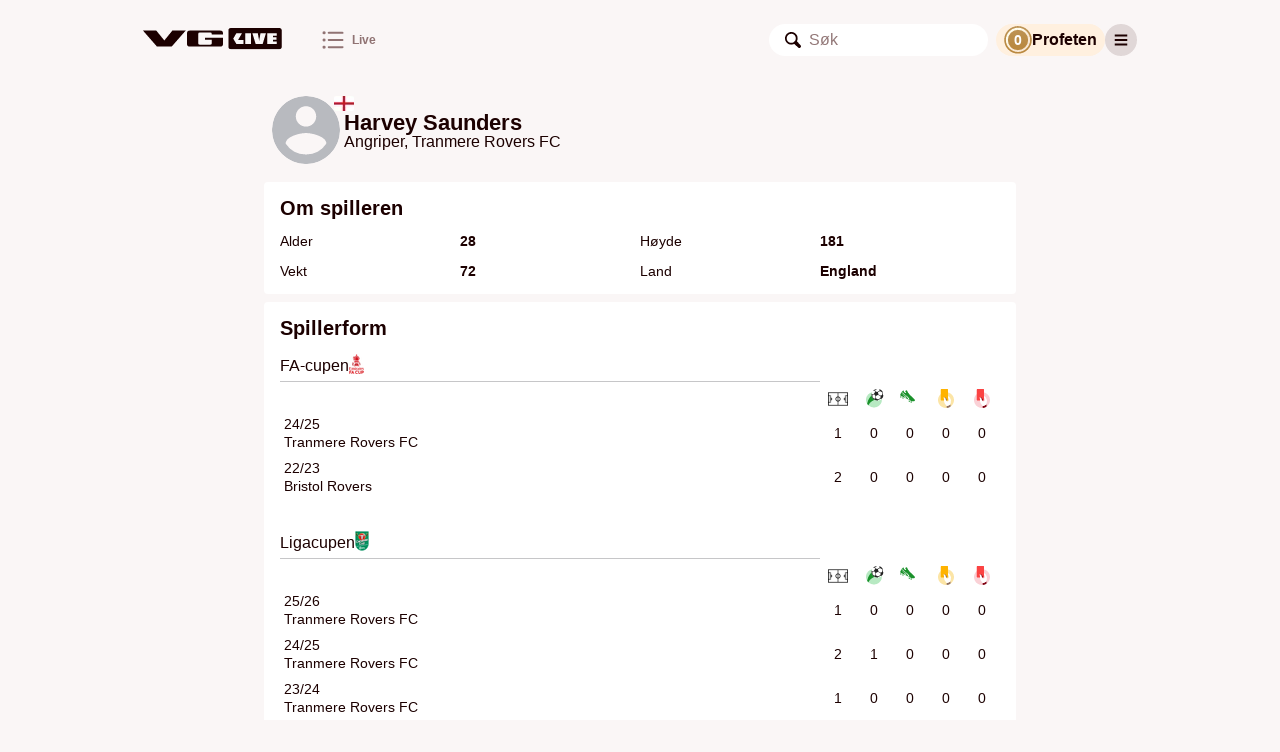

--- FILE ---
content_type: text/html; charset=utf-8
request_url: https://vglive.vg.no/person/harvey-saunders/152696
body_size: 43530
content:
<!DOCTYPE html><html lang="no" class="cream-theme light-theme"><head>
        <title>Harvey Saunders • Angriper, Tranmere Rovers FC • VG Live</title><title>VG Live</title>
        <meta charset="UTF-8">
        <meta name="viewport" content="width=device-width, initial-scale=1">
        <meta name="robots" content="index, follow">
        <meta name="google-site-verification" content="LjdK7ID3w_5TvSokcdXNTXck3pZvv32c78KHIwSTAvQ">
        <meta name="google-site-verification" content="dFnwOy0pgsokt9_6lxL1Pz7DehkcOgdy0ERaSo2zfGQ">
        <meta name="google-site-verification" content="ZX4MZ_rXf-zBVD1asBmV388Qbf-7UeJl1s5AhiDylTg">
        <meta name="google-site-verification" content="uPXEWnsPTQL8qt20Qnl08RDoGKkzh4r3zdIg7WPkyPI"> <!-- stage-vglive.vg.no -->

        <meta property="og:locale" content="nb_NO">
        <meta property="og:image:url" content="https://vglive.vg.no/static/site-assets/vg/og-images/vglive.jpg">
        <meta property="og:image:type" content="image/jpeg">
        <meta property="og:image:width" content="1200">
        <meta property="og:image:height" content="630">

        <link rel="apple-touch-icon" sizes="76x76" href="/static/site-assets/vg/apple-icons/apple-touch-icon-76x76.png">
        <link rel="apple-touch-icon" sizes="120x120" href="/static/site-assets/vg/apple-icons/apple-touch-icon-120x120.png">
        <link rel="apple-touch-icon" sizes="152x152" href="/static/site-assets/vg/apple-icons/apple-touch-icon-152x152.png">
        <link rel="apple-touch-icon" sizes="180x180" href="/static/site-assets/vg/apple-icons/apple-touch-icon-180x180.png">
        <meta name="apple-itunes-app" content="app-id=1294661796"> <!-- Apple AppStore smart banner -->
        <link rel="mask­icon" href="/static/site-assets/vg/apple-icons/safari-pinned-tab.svg" color="#f17220">
        <link rel="manifest" href="/manifest.json" crossorigin="use-credentials">
        <link rel="shortcut icon" href="/static/site-assets/vg/favicon.ico">
        <meta name="theme-color" content="#FAF6F6" media="(prefers-color-scheme: light)">
        <meta name="theme-color" content="#000000" media="(prefers-color-scheme: dark)">
        <!-- External resources hints for browser for faster page loading -->
         <!-- Advertising provider - always requested by Advertory -->
        <link rel="preconnect" href="https://ib.adnxs.com" crossorigin="use-credentials"> <!-- Advertising provider - always requested -->
        <link rel="preconnect" href="https://cmp.vg.no"> <!-- Privacy settings provider - it's always requested -->
        <link rel="dns-prefetch" href="https://cdn.sportsnext.schibsted.io"> <!-- CDN for team logos, flags and photos - used on every page -->
        <link rel="dns-prefetch" href="https://assets.vglive.no/"> <!-- Report item icons - used only on report and lineups pages -->
    <link href="/dist/vg/static/css/index.500dbfa4.css" rel="stylesheet"><style type="text/css">body.fullscreen-scroll-in-screen{overflow-x:hidden}.advertory-fullscreen-scroll-wrapper{visibility:hidden;overflow:visible;width:100% !important;height:100vh !important;height:100lvh !important;position:relative;margin:var(--fullscreen-scroll-wrapper-margin);z-index:1;display:block !important;min-height:250px;padding:0 !important;clip-path:polygon(0 0, 100vw 0, 100vw 100dvh, 0 100dvh);-webkit-clip-path:polygon(0 0, 100vw 0, 100vw 100dvh, 0 100dvh)}.advertory-fullscreen-scroll-wrapper>div{position:fixed;top:0;left:0;height:100vh !important;height:100lvh !important;width:100vw !important;overflow:hidden}.advertory-fullscreen-scroll-wrapper>div>iframe{height:inherit !important;width:inherit !important;display:none !important}.advertory-fullscreen-scroll-wrapper.in-screen{visibility:visible;overflow:visible;width:100vw !important}.advertory-fullscreen-scroll-wrapper.in-screen>div>iframe{display:block !important}.advertory-fullscreen-scroll-wrapper.in-screen:before{content:"";width:100vw;height:150dvh;position:relative !important;display:block;transform:translateX(-50%);overflow:visible;z-index:1;left:50%;top:-150dvh;padding:0 !important}.advertory-fullscreen-scroll-wrapper.in-screen:after{content:"";width:100vw;height:150dvh;position:relative !important;display:block;transform:translateX(-50%);overflow:visible;z-index:1;left:50%;top:-50dvh}.advertory-fullscreen-scroll{position:fixed;top:0;left:0;right:0;bottom:0;overflow:hidden}.advertory-fullscreen-scroll::before{content:attr(data-ad-label);box-sizing:border-box;position:fixed;top:0;left:calc(50vw - 628px);width:calc(100% - 36px);max-width:1250px;text-align:left;background-color:hsla(0,0%,100%,.6);color:#212121;font-family:Ester Blenda,Arial,sans-serif;font-size:11px;font-weight:400;font-style:normal;text-transform:lowercase;line-height:1;margin:16px 2px;padding:10px;z-index:1;visibility:inherit !important}@media screen and (max-width: 1290px){.advertory-fullscreen-scroll::before{left:16px}}.advertory-fullscreen-scroll[data-move-cogwheel-to-the-left=true]>div[role=button]{left:calc(50vw - 623px);right:unset}@media screen and (max-width: 1290px){.advertory-fullscreen-scroll[data-move-cogwheel-to-the-left=true]>div[role=button]{left:22px;right:unset}}.advertory-fullscreen-scroll[data-move-cogwheel-to-the-left=true]::before{padding-left:32px}.advertory-fullscreen-scroll>div[id*=utif]{display:block;height:100vh !important;height:100lvh !important;width:100vw !important;overflow:hidden}.advertory-fullscreen-scroll>div[id*=utif]>iframe{display:block;height:inherit !important;width:inherit !important}.advertory-fullscreen-scroll>div[role=button]{z-index:1;opacity:1;background:rgba(0,0,0,0) !important;left:unset;position:fixed !important;right:calc(50vw - 623px);top:19px !important;width:26px !important;height:26px !important}@media screen and (max-width: 1290px){.advertory-fullscreen-scroll>div[role=button]{right:22px}}</style><style type="text/css">.advertory-brandmetrics-survey{width:100%}</style><style type="text/css">:export{c-brown-primary:#632626;c-white-primary:var(--white, #ffffff)}.advertory-vg-ad-native-content{position:relative;display:table;table-layout:fixed;width:100%;margin:0 auto;background:var(--white, #ffffff);font-family:Inter,"Helvetica Neue",Helvetica,Arial,sans-serif;font-weight:700;text-align:left;color:var(--black, #000000)}.advertory-vg-ad-native-content *{line-height:1}.advertory-vg-ad-native-content a.ad-link{display:block;text-decoration:none;color:inherit}.advertory-vg-ad-native-content a.ad-link:hover{text-decoration:none}.advertory-vg-ad-native-content .ad-info{z-index:10;top:44px}@media screen and (min-width: 768px){.advertory-vg-ad-native-content .ad-info{top:50px}}.advertory-vg-ad-native-content .ad-info div[role=button]{top:calc(27px + var(--space-m, 16px)) !important;left:16px;border-bottom-right-radius:13px;background-color:hsla(0,0%,100%,.45);z-index:10}@media screen and (min-width: 768px){.advertory-vg-ad-native-content .ad-info div[role=button]{top:calc(50px + var(--space-m, 16px)) !important;left:24px}}.advertory-vg-ad-native-content .ad-content{display:flex;flex-direction:column}.advertory-vg-ad-native-content .ad-content .ad-header{position:relative;height:27px;display:flex;align-items:center;text-transform:uppercase;padding:0 16px}@media screen and (min-width: 768px){.advertory-vg-ad-native-content .ad-content .ad-header{height:42px;min-height:0;padding:0 24px}}.advertory-vg-ad-native-content .ad-content .ad-header span{font-weight:700;font-size:15px;position:absolute;top:50%;transform:translateY(8%);font-family:"VG Sans",sans-serif;color:#1c0000}@media screen and (min-width: 768px){.advertory-vg-ad-native-content .ad-content .ad-header span{font-size:23px}}.advertory-vg-ad-native-content .ad-content .ad-header .ad-logo{position:absolute;right:0;top:1.5px;width:auto;height:40px;margin-right:16px}@media screen and (min-width: 768px){.advertory-vg-ad-native-content .ad-content .ad-header .ad-logo{width:auto;height:35px;margin-right:24px;top:16px}}.advertory-vg-ad-native-content .ad-content .ad-image-container{display:flex;position:relative;padding:16px}@media screen and (min-width: 768px){.advertory-vg-ad-native-content .ad-content .ad-image-container{min-height:0;padding:24px}}.advertory-vg-ad-native-content .ad-content .ad-image-container .ad-image{width:100%;height:auto;object-fit:cover;object-position:center 0}.advertory-vg-ad-native-content .ad-content .ad-image-container .ad-player-wrapper{height:56.4971751412vw;width:100%}@media screen and (min-width: 768px){.advertory-vg-ad-native-content .ad-content .ad-image-container .ad-player-wrapper{height:407px}}.advertory-vg-ad-native-content .ad-content .ad-text-container{display:flex;flex-direction:column;color:#2b2b2b;padding-bottom:16px;container-type:inline-size;width:100%;container-name:type-box}.advertory-vg-ad-native-content .ad-content .ad-text-container .sponsored-by{display:block;padding:8px;font-size:var(--font-size-xs, 12px);font-weight:normal;text-transform:uppercase}@media screen and (min-width: 768px){.advertory-vg-ad-native-content .ad-content .ad-text-container .sponsored-by{padding:8px 10px}}.advertory-vg-ad-native-content .ad-content .ad-text-container .ad-title{display:block;padding:0 16px;margin-left:0;margin-bottom:0;font-family:"VG Serif",serif;font-weight:827;line-height:1;color:#1c0000;font-size:calc(100vw/(580/16));white-space:nowrap;text-rendering:optimizeLegibility;-webkit-font-smoothing:antialiased}@media screen and (min-width: 580px){.advertory-vg-ad-native-content .ad-content .ad-text-container .ad-title{font-size:16px}}@media screen and (min-width: 768px){.advertory-vg-ad-native-content .ad-content .ad-text-container .ad-title{padding:4px 24px 8px 24px}}.advertory-vg-ad-native-content .ad-content .ad-text-container .ad-description{margin:4px 0;padding:0 16px;font-size:16px;line-height:calc(var(--font-size-s, 14px) + 2px);color:#7f6868;font-family:"VG Serif",serif}@media screen and (min-width: 768px){.advertory-vg-ad-native-content .ad-content .ad-text-container .ad-description{padding:0 24px;font-size:var(--font-size-l, 24px)}}</style><style type="text/css">:export{c-brown-primary:#632626;c-white-primary:var(--white, #ffffff)}.advertory-vg-ad-native-inhouse{position:relative;display:table;table-layout:fixed;width:100%;margin:0 auto;background:var(--white, #ffffff);font-family:"Arial-BoldMT","Arial",sans-serif;font-weight:700;text-align:left;color:var(--black, #000000)}.advertory-vg-ad-native-inhouse *{line-height:normal}.advertory-vg-ad-native-inhouse a.ad-link{display:block;color:inherit;text-decoration:none}.advertory-vg-ad-native-inhouse a.ad-link:hover{text-decoration:none}.advertory-vg-ad-native-inhouse .ad-info{top:30px}@media screen and (min-width: 768px){.advertory-vg-ad-native-inhouse .ad-info{top:33px}}.advertory-vg-ad-native-inhouse .ad-info div[role=button]{z-index:10;background-color:hsla(0,0%,100%,.45);border-bottom-right-radius:13px}.advertory-vg-ad-native-inhouse .ad-content{display:flex;flex-direction:column}.advertory-vg-ad-native-inhouse .ad-content .ad-image-container{display:flex;position:relative}.advertory-vg-ad-native-inhouse .ad-content .ad-image-container .ad-image{width:100%;height:auto;max-height:100%;object-fit:cover;object-position:center 0}.advertory-vg-ad-native-inhouse .ad-content .ad-image-container .ad-logo{position:absolute;height:48px;width:auto;top:auto;bottom:8px;left:8px;right:auto}@media screen and (min-width: 768px){.advertory-vg-ad-native-inhouse .ad-content .ad-image-container .ad-logo{left:16px;bottom:16px;width:64px;height:64px}}.advertory-vg-ad-native-inhouse .ad-content .ad-text-container{display:flex;flex-direction:column;padding-bottom:10px}@media screen and (min-width: 768px){.advertory-vg-ad-native-inhouse .ad-content .ad-text-container{padding-bottom:8px}}.advertory-vg-ad-native-inhouse .ad-content .ad-text-container .sponsored-by{padding:8px 0 0 8px;font-size:12px;font-family:Inter,"Helvetica Neue",Helvetica,Arial,sans-serif;font-weight:500;text-transform:uppercase;color:var(--accent, #d00000)}@media screen and (min-width: 768px){.advertory-vg-ad-native-inhouse .ad-content .ad-text-container .sponsored-by{padding:12px 0 0 16px}}.advertory-vg-ad-native-inhouse .ad-content .ad-text-container .sponsored-by .sponsor-name{font-weight:bold}.advertory-vg-ad-native-inhouse .ad-content .ad-text-container .ad-title{display:block;padding:0 8px;margin-top:12px;margin-left:0;font-family:Inter,"Helvetica Neue",Helvetica,Arial,sans-serif;font-size:max(22px,min(3.6rem,24px));font-weight:bold;color:inherit}@media screen and (min-width: 768px){.advertory-vg-ad-native-inhouse .ad-content .ad-text-container .ad-title{padding:0 16px;margin:.3rem 0;font-weight:700}}@media screen and (min-width: 768px){.advertory-vg-ad-native-inhouse:not(.flexible) .ad-content{height:400px}}</style><style type="text/css">.advertory-vg-ad-native-sponsorstripe{position:absolute;top:0;left:0;width:100%;padding:0;margin:0;border:none;background-color:rgba(0,0,0,0);text-align:left}.advertory-vg-ad-native-sponsorstripe .ad-info{position:absolute;display:none;align-items:center;justify-content:space-between;gap:var(--space-m, 16px);padding:var(--space-m, 16px);background:rgba(0,0,0,.9);z-index:1}.advertory-vg-ad-native-sponsorstripe .ad-info-description{color:var(--white, #ffffff);font-size:var(--font-size-s, 14px);line-height:var(--font-size-ml, 18px)}.advertory-vg-ad-native-sponsorstripe .ad-info-link{text-decoration:underline}.advertory-vg-ad-native-sponsorstripe .ad-wrapper{display:flex;flex-wrap:wrap;justify-content:space-between;align-items:center;padding:5px 10px;margin:auto;height:50px;background:linear-gradient(to bottom, rgba(0, 0, 0, 0.75) 0%, rgba(0, 0, 0, 0) 100%);font-family:Inter,"Helvetica Neue",Helvetica,Arial,sans-serif}.advertory-vg-ad-native-sponsorstripe .ad-open-button{display:grid;place-items:center}.advertory-vg-ad-native-sponsorstripe .ad-logo-wrapper{width:30%;max-width:160px;max-height:100%}.advertory-vg-ad-native-sponsorstripe .ad-logo{width:100%;height:100%}.advertory-vg-ad-native-sponsorstripe .ad-title{margin-right:10px;font-weight:bold;font-size:var(--font-size-s, 14px);color:var(--white, #ffffff)}@media screen and (min-width: 768px){.advertory-vg-ad-native-sponsorstripe .ad-title{font-size:var(--font-size-ml, 18px)}}</style><style type="text/css">:export{c-brown-primary:#632626;c-white-primary:var(--white, #ffffff)}.advertory-vg-ad-native-ukesmeny{width:100%;height:100%;position:relative}.advertory-vg-ad-native-ukesmeny a.ad-link{height:inherit;color:inherit;text-decoration:none;display:block}.advertory-vg-ad-native-ukesmeny a.ad-link:hover{text-decoration:none}.advertory-vg-ad-native-ukesmeny .ad-info{position:absolute;top:0;right:0;transform:translateX(-26px);z-index:10}.advertory-vg-ad-native-ukesmeny .ad-info div[role=button]{background-color:hsla(0,0%,100%,.75);border-bottom-left-radius:13px;border-bottom-right-radius:0px;border-top-right-radius:11px}.advertory-vg-ad-native-ukesmeny .ad-content{display:flex;flex-direction:column;height:100%}.advertory-vg-ad-native-ukesmeny .ad-content .ad-header{position:absolute;z-index:999;color:var(--white, #ffffff);background-color:rgba(0,0,0,.25);top:1rem;left:1rem;border-radius:5px;font-size:11px;padding:.5rem;font-family:Inter,"Helvetica Neue",Helvetica,Arial,sans-serif;font-weight:400}.advertory-vg-ad-native-ukesmeny .ad-content .ad-image-container{display:flex;position:relative;height:100%}.advertory-vg-ad-native-ukesmeny .ad-content .ad-image-container img{width:100%;height:100%;border-radius:12px}.advertory-vg-native-ad__front:has(.advertory-vg-ad-native-ukesmeny){height:100%}</style><style type="text/css">:export{c-brown-primary:#632626;c-white-primary:var(--white, #ffffff)}.advertory-vg-ad-native-ukesmeny-sponsor-stripe{width:100%;background:rgba(0,0,0,0);position:relative;margin-bottom:10px}.advertory-vg-ad-native-ukesmeny-sponsor-stripe a.ad-link{color:inherit;text-decoration:none;display:contents}.advertory-vg-ad-native-ukesmeny-sponsor-stripe a.ad-link:hover{text-decoration:none}.advertory-vg-ad-native-ukesmeny-sponsor-stripe .ad-info{display:none;top:44px;z-index:10}.advertory-vg-ad-native-ukesmeny-sponsor-stripe .ad-content{display:flex;flex-direction:column;align-items:center}.advertory-vg-ad-native-ukesmeny-sponsor-stripe .ad-content .ad-header{position:relative;display:flex;flex-direction:row;justify-content:center;align-items:center}.advertory-vg-ad-native-ukesmeny-sponsor-stripe .ad-content .ad-header .ad-logo{position:relative;max-width:15%}.advertory-vg-ad-native-ukesmeny-sponsor-stripe .ad-content .ad-header .info-button-wrapper{display:grid;place-content:center;height:30px;min-width:30px}.advertory-vg-ad-native-ukesmeny-sponsor-stripe .ad-content .ad-header .info-button-wrapper .info-button{height:10px;width:10px;position:relative;border:solid 1px var(--fontColor);border-radius:50%}.advertory-vg-ad-native-ukesmeny-sponsor-stripe .ad-content .ad-header .info-button-wrapper .info-button:before{content:"i";color:var(--fontColor);position:absolute;left:50%;top:50%;transform:translate(-50%, -50%);font-size:7px}.advertory-vg-ad-native-ukesmeny-sponsor-stripe .ad-content .ad-header .title{display:block;width:max-content;color:var(--fontColor);padding:0 4px;font-size:var(--mobileTitleSize);white-space:nowrap;margin-left:0;font-weight:700;font-family:Inter,"Helvetica Neue",Helvetica,Arial,sans-serif}.advertory-vg-ad-native-ukesmeny-sponsor-stripe .ad-content .description{font-weight:400;font-size:clamp(9px,1.4rem,20px);line-height:18px;text-align:center;color:var(--fontColor);width:80%}.advertory-vg-ad-native-ukesmeny-sponsor-stripe .ad-content .description a{text-decoration:underline;white-space:nowrap}.advertory-vg-ad-native-ukesmeny-sponsor-stripe .ad-content .hide{display:none}</style><style type="text/css">:export{c-brown-primary:#632626;c-white-primary:var(--white, #ffffff)}</style><style type="text/css">:export{c-brown-primary:#632626;c-white-primary:var(--white, #ffffff)}.advertory-vg-ad-native{box-sizing:border-box;-webkit-box-sizing:border-box;-moz-box-sizing:border-box;position:relative;display:table;table-layout:fixed;width:100%;min-height:250px;height:auto;margin:auto;text-align:left;text-decoration:none;font-family:"Arial-BoldMT","Arial",sans-serif}@media screen and (min-width: 768px){.advertory-vg-ad-native{min-height:400px}}.advertory-vg-ad-native *{box-sizing:border-box;-webkit-box-sizing:border-box;-moz-box-sizing:border-box;line-height:normal;text-transform:none}.advertory-vg-ad-native .ad-info{position:absolute;top:26px}.advertory-vg-ad-native .ad-info div[role=button]{z-index:10;background-color:hsla(0,0%,100%,.45);border-bottom-right-radius:13px}.advertory-vg-ad-native a.ad-link{display:block;text-decoration:none;color:#2b2b2b;border:1px solid #b4b4b4}.advertory-vg-ad-native a.ad-link .ad-content .ad-header{width:100%;padding:5px 8px;background:#facf62;font-size:var(--font-size-xs, 12px);font-weight:bold;color:#555}.advertory-vg-ad-native a.ad-link .ad-content .ad-image-container{position:relative;line-height:0;max-height:400px;overflow:hidden}@media screen and (min-width: 768px){.advertory-vg-ad-native a.ad-link .ad-content .ad-image-container{min-height:300px;max-height:500px}}.advertory-vg-ad-native a.ad-link .ad-content .ad-image-container .ad-player-wrapper{height:56.4971751412vw;width:100%}@media screen and (min-width: 768px){.advertory-vg-ad-native a.ad-link .ad-content .ad-image-container .ad-player-wrapper{height:326px}}.advertory-vg-ad-native a.ad-link .ad-content .ad-image-container .ad-image{position:static;width:100%;height:auto;object-fit:cover}.advertory-vg-ad-native a.ad-link .ad-content .ad-image-container .ad-logo{position:absolute;height:35px;width:auto;top:auto;bottom:8px;left:8px;right:auto}@media screen and (min-width: 768px){.advertory-vg-ad-native a.ad-link .ad-content .ad-image-container .ad-logo{left:16px;bottom:16px;height:40px}}.advertory-vg-ad-native a.ad-link .ad-content .ad-text-container{padding:0 10px 15px;background:#fffced;overflow:auto}@media screen and (min-width: 768px){.advertory-vg-ad-native a.ad-link .ad-content .ad-text-container{background:#fff6d1;overflow:auto}}.advertory-vg-ad-native a.ad-link .ad-content .ad-text-container .sponsored-by{display:block;margin:8px 0;font-size:var(--font-size-xs, 12px);font-weight:bold;text-transform:uppercase;color:#1399ca}.advertory-vg-ad-native a.ad-link .ad-content .ad-text-container .title{margin:8px 0;font-size:calc(20px + .5vw);font-weight:bold;font-family:Arial,sans-serif;line-height:1}@media screen and (min-width: 768px){.advertory-vg-ad-native a.ad-link .ad-content .ad-text-container .title{font-size:var(--font-size-xxl, 40px)}}.advertory-vg-ad-native a.ad-link:hover{text-decoration:none}</style><style type="text/css">:export{c-brown-primary:#632626;c-white-primary:var(--white, #ffffff)}.advertory-shared-ad-native-recirc{position:relative;height:100%;width:100%;max-width:690px;margin:auto;clear:both;text-size-adjust:100%;background-color:#fffbee}.advertory-shared-ad-native-recirc .ad-info div[role=button]{z-index:10;background-color:hsla(0,0%,100%,.45);border-bottom-right-radius:13px}.advertory-shared-ad-native-recirc .ad-link{position:static;max-height:unset;display:flex;flex-direction:column;flex-wrap:wrap;justify-content:space-between;-webkit-box-pack:justify;border:0;background-color:#fffbee;text-decoration:none}.advertory-shared-ad-native-recirc .ad-link .ad-content .ad-image-container{order:0;width:100%;margin:0;position:relative}.advertory-shared-ad-native-recirc .ad-link .ad-content .ad-image-container .ad-image{width:100%;height:auto;position:static;object-fit:cover;max-height:unset}.advertory-shared-ad-native-recirc .ad-link .ad-content .ad-image-container .ad-logo{position:absolute;height:35px;width:auto;top:auto;bottom:8px;left:8px;right:auto}@media screen and (min-width: 768px){.advertory-shared-ad-native-recirc .ad-link .ad-content .ad-image-container .ad-logo{left:16px;bottom:16px;height:40px}}.advertory-shared-ad-native-recirc .ad-link .ad-content .ad-text-container{display:flex;flex-direction:column;order:1;flex:1 0 50%;align-self:baseline;height:auto;padding:4px 8px 8px}.advertory-shared-ad-native-recirc .ad-link .ad-content .ad-text-container .ad-sponsor{width:fit-content;display:block;align-self:flex-start;padding:2px 4px !important;margin:0 0 4px;background-color:#ffe88a;font-family:Inter,"Helvetica Neue",Helvetica,Arial,sans-serif;font-size:10px;font-weight:700;text-transform:uppercase;text-align:left;color:#2b2b2b}.advertory-shared-ad-native-recirc .ad-link .ad-content .ad-text-container .ad-title{font-family:"Austin News Deck Web","Times New Roman",serif;font-weight:600;font-size:clamp(24px,4.1379310345vw,26px);line-height:clamp(32px,5.5172413793vw,34px);margin:0;text-align:left;color:#2b2b2b}@media screen and (min-width: 768px){.advertory-shared-ad-native-recirc .ad-link .ad-content .ad-text-container .ad-title{font-size:37px;line-height:1}}.advertory-shared-ad-native-recirc .ad-link .ad-content .ad-text-container .ad-description{display:inline;margin:8px 0 0;font-size:var(--font-size-xs, 12px);font-family:Inter,"Helvetica Neue",Helvetica,Arial,sans-serif;font-weight:500;color:#2b2b2b;text-align:left}</style><style type="text/css">:export{c-brown-primary:#632626;c-white-primary:var(--white, #ffffff)}.advertory-vg-ad-native-podme{position:relative;width:100%;max-width:980px;height:202px;display:flex;border-radius:10px;margin-top:-10px;background:linear-gradient(90deg, rgb(35, 55, 94) 0%, rgb(4, 20, 38) 104.93%);font-family:Inter,"Helvetica Neue",Helvetica,Arial,sans-serif,Arial,sans-serif;text-align:left}.advertory-vg-ad-native-podme *{line-height:normal}.advertory-vg-ad-native-podme .ad-link{text-decoration:none;width:100%}.advertory-vg-ad-native-podme .ad-link:hover{text-decoration:none}.advertory-vg-ad-native-podme .ad-content-wrapper{display:flex;flex-direction:column;height:100%;width:100%}.advertory-vg-ad-native-podme .ad-content-wrapper .ad-content{box-sizing:border-box;height:100%;width:100%}.advertory-vg-ad-native-podme .ad-content-wrapper .ad-content .ad-main-content{display:flex;justify-content:center;align-content:center;height:100%;width:100%}.advertory-vg-ad-native-podme .ad-content-wrapper .ad-content .ad-main-content .ad-text-container{display:flex;flex-direction:column;width:428px;margin:41px 28px 41px 41px}.advertory-vg-ad-native-podme .ad-content-wrapper .ad-content .ad-main-content .ad-text-container .ad-title{font-size:23px;font-weight:600;line-height:28px;color:var(--white, #ffffff);margin-bottom:15px}@media screen and (min-width: 600px){.advertory-vg-ad-native-podme .ad-content-wrapper .ad-content .ad-main-content .ad-text-container .ad-title{font-size:20xp;font-weight:600;line-height:24px}}.advertory-vg-ad-native-podme .ad-content-wrapper .ad-content .ad-main-content .ad-text-container .ad-description{font-size:var(--font-size-ml, 18px);font-weight:500;line-height:22px;color:#17e0e3}.advertory-vg-ad-native-podme .ad-content-wrapper .ad-content .ad-main-content .ad-small-image-container{display:none;max-width:250px}@media screen and (min-width: 600px){.advertory-vg-ad-native-podme .ad-content-wrapper .ad-content .ad-main-content .ad-small-image-container{display:flex;-webkit-box-pack:center;justify-content:center;-webkit-box-align:center;align-items:center;max-width:253px;min-width:250px;height:100%;margin:0 auto}}.advertory-vg-ad-native-podme .ad-content-wrapper .ad-content .ad-main-content .ad-small-image-container .ad-small-image{height:100%;max-width:100%;object-fit:cover}.advertory-vg-ad-native-podme .ad-content-wrapper .ad-content .ad-main-content .ad-logo{display:flex;justify-content:center;align-items:center;margin:8px}.advertory-vg-ad-native-podme .ad-content-wrapper .ad-content .ad-main-content .ad-logo>.logo{display:block}@media screen and (min-width: 600px){.advertory-vg-ad-native-podme .ad-content-wrapper .ad-content .ad-main-content .ad-logo{margin-right:24px}}.advertory-vg-ad-native-podme.description .ad-content-wrapper .ad-content .ad-description{display:block;font-size:var(--font-size-xs, 12px);font-style:normal;font-weight:400;line-height:13px;color:#17e0e3}@media screen and (min-width: 600px){.advertory-vg-ad-native-podme.description .ad-content-wrapper .ad-content .ad-description{font-size:var(--font-size-s, 14px);line-height:17px}}.advertory-vg-ad-native-podme.article .ad-content-wrapper .ad-content .ad-main-content .ad-small-image-container{max-width:127px;display:block;flex-shrink:0;margin:16px 8px 16px 0}@media screen and (min-width: 600px){.advertory-vg-ad-native-podme.article .ad-content-wrapper .ad-content .ad-main-content .ad-small-image-container{max-width:191px;padding:0;margin:0}}.advertory-vg-ad-native-podme.article .ad-content-wrapper .ad-content .ad-main-content .ad-small-image-container .ad-small-image{object-fit:contain}</style><style type="text/css">:export{c-brown-primary:#632626;c-white-primary:var(--white, #ffffff)}.advertory-vg-ad-native-podme-section{height:202px;border-radius:11px;margin-left:-145px;margin-right:-145px;background:linear-gradient(90deg, rgb(35, 55, 94) 0%, rgb(4, 20, 38) 104.93%);text-align:left;text-size-adjust:100%}.advertory-vg-ad-native-podme-section .ad-link{border-bottom:initial;color:initial}.advertory-vg-ad-native-podme-section .ad-link .ad-content-wrapper{display:flex;height:100%;font-family:Inter,"Helvetica Neue",Helvetica,Arial,sans-serif;font-style:normal;font-weight:normal}.advertory-vg-ad-native-podme-section .ad-link .ad-text-container{display:flex;flex-direction:column;width:428px;margin:41px 28px 41px 41px}.advertory-vg-ad-native-podme-section .ad-link .ad-text-container .ad-title{margin-bottom:15px;font-size:20xp;font-weight:600;line-height:28px;color:var(--white, #ffffff)}.advertory-vg-ad-native-podme-section .ad-link .ad-text-container .ad-description{font-size:var(--font-size-ml, 18px);font-weight:500;line-height:22px;color:#17e0e3}.advertory-vg-ad-native-podme-section .ad-link .ad-image-container{display:flex;-webkit-box-pack:center;justify-content:center;-webkit-box-align:center;align-items:center;max-width:253px;min-width:250px;height:100%;margin:0 auto}.advertory-vg-ad-native-podme-section .ad-link .ad-image-container .ad-image{max-width:100%;max-height:100%;object-fit:fill}.advertory-vg-ad-native-podme-section .ad-link .ad-logo-container{display:flex;-webkit-box-pack:center;justify-content:center;-webkit-box-align:center;align-items:center;max-width:162px;height:100%;margin:0 16px}.advertory-vg-ad-native-podme-section .ad-link .ad-logo-container .ad-logo{max-width:100%;max-height:100%;object-fit:fill}</style><style type="text/css">:export{c-brown-primary:#632626;c-white-primary:var(--white, #ffffff)}.advertory-vg-ad-native-video .ad-info>div[role=button]{right:0 !important;left:unset !important;border-bottom-left-radius:50%;border-bottom-right-radius:unset;background-color:hsla(0,0%,100%,.45)}.advertory-vg-ad-native-video .ad-content{box-sizing:border-box;display:flex;flex-direction:column;border-bottom:1px solid #b4b4b4;border-top:1px solid #b4b4b4;font-family:Inter,"Helvetica Neue",Helvetica,Arial,sans-serif;line-height:normal}.advertory-vg-ad-native-video .ad-content .ad-header{box-sizing:border-box;width:100%;padding:5px;background:#facf62;font-size:var(--font-size-xs, 12px);font-weight:bold;text-align:left;color:#555}.advertory-vg-ad-native-video .ad-content .ad-header span{box-sizing:border-box;width:100%;padding:5px;background:#facf62;font-size:var(--font-size-xs, 12px);font-weight:bold;color:#555}.advertory-vg-ad-native-video .ad-content .ad-image-container{position:relative;height:52.356%;order:1}.advertory-vg-ad-native-video .ad-content .ad-image-container .ad-player-wrapper{box-sizing:border-box;position:relative;width:100%;height:56.4971751412vw}@media screen and (min-width: 768px){.advertory-vg-ad-native-video .ad-content .ad-image-container .ad-player-wrapper{height:326px}}.advertory-vg-ad-native-video .ad-content .ad-link{order:1;text-align:left;text-decoration:none}.advertory-vg-ad-native-video .ad-content .ad-link .ad-text-container{box-sizing:border-box;order:2;align-self:baseline;width:100%;padding:0 10px 15px;background:#fffced;font-family:Arial,sans-serif;overflow:auto}.advertory-vg-ad-native-video .ad-content .ad-link .ad-text-container .sponsored-by{display:block;align-self:flex-start;margin:8px 0;font-size:var(--font-size-xs, 12px);font-weight:bold;text-align:left;text-transform:uppercase;color:#1399ca}.advertory-vg-ad-native-video .ad-content .ad-link .ad-text-container .title{margin:0;font-size:20xp;font-weight:bold;line-height:1;text-align:left;color:#2b2b2b;overflow:hidden}@media screen and (min-width: 768px){.advertory-vg-ad-native-video .ad-content{border:1px solid #b4b4b4}.advertory-vg-ad-native-video .ad-link.ad-text-container{background:#fff6d1}.advertory-vg-ad-native-video .ad-link.ad-text-container .title{margin:8px 0;font-size:var(--font-size-xxl, 40px)}}@media screen and (min-width: 1025px){.advertory-vg-ad-native-video .ad-content .ad-image-container{min-height:300px}}</style><style type="text/css">:export{c-brown-primary:#632626;c-white-primary:var(--white, #ffffff)}.advertory-vg-ad-native-fishfinger .ad-link{display:flex;flex-direction:column;align-items:center;margin:0 var(--space-xs, 8px) var(--space-xs, 8px);padding:var(--space-m, 16px) 0 var(--space-xxs, 4px);border-radius:var(--space-xs, 8px);color:var(--white, #ffffff);background-color:#1c1c1e}@media screen and (min-width: 768px){.advertory-vg-ad-native-fishfinger .ad-link{margin:0 0 var(--space-xs, 8px)}}.advertory-vg-ad-native-fishfinger .ad-content{display:flex;align-items:center;justify-content:center;gap:var(--space-xxs, 4px);height:24px;font-weight:600;font-size:var(--font-size-xs, 12px)}.advertory-vg-ad-native-fishfinger .ad-image{height:16px}.advertory-vg-ad-native-fishfinger .ad-title{white-space:nowrap}.advertory-vg-ad-native-fishfinger .ad-logo{height:24px}</style><style type="text/css">:export{c-brown-primary:#632626;c-white-primary:var(--white, #ffffff)}.advertory-vg-ad-native-affiliate{position:relative;width:100%;margin:0 auto;background:var(--white, #ffffff);font-family:Inter,"Helvetica Neue",Helvetica,Arial,sans-serif;font-weight:700;text-align:left;color:#2b2b2b}.advertory-vg-ad-native-affiliate a.ad-link{display:block;text-decoration:none;color:inherit}.advertory-vg-ad-native-affiliate a.ad-link:hover{text-decoration:none}.advertory-vg-ad-native-affiliate .ad-info{z-index:10;top:44px}@media screen and (min-width: 768px){.advertory-vg-ad-native-affiliate .ad-info{top:50px}}.advertory-vg-ad-native-affiliate .ad-info div[role=button]{left:16px;top:43px;border-bottom-right-radius:13px;background-color:hsla(0,0%,100%,.45);z-index:10}@media screen and (min-width: 768px){.advertory-vg-ad-native-affiliate .ad-info div[role=button]{top:66px;left:24px}}.advertory-vg-ad-native-affiliate .ad-content{display:flex;flex-direction:column}.advertory-vg-ad-native-affiliate .ad-content .ad-header{position:relative;height:27px;color:#2a2a2a;display:flex;justify-content:space-between;align-items:center;text-transform:uppercase;padding:0 16px}@media screen and (min-width: 768px){.advertory-vg-ad-native-affiliate .ad-content .ad-header{height:42px;padding:0 24px}}.advertory-vg-ad-native-affiliate .ad-content .ad-header span{font-weight:700;font-size:15px;line-height:17px;position:relative;padding:0;font-family:"VG Sans",sans-serif;color:#1c0000;align-self:end;transform:translateY(20%)}@media screen and (min-width: 768px){.advertory-vg-ad-native-affiliate .ad-content .ad-header span{font-size:23px;transform:translateY(8%)}}.advertory-vg-ad-native-affiliate .ad-content .ad-header .ad-logo{position:relative;right:0;width:auto;height:25px;align-self:end;transform:translateY(6px)}@media screen and (min-width: 768px){.advertory-vg-ad-native-affiliate .ad-content .ad-header .ad-logo{width:auto;height:35px;transform:translateY(7px)}}.advertory-vg-ad-native-affiliate .ad-content .ad-image-container{display:flex;position:relative;padding:16px}@media screen and (min-width: 768px){.advertory-vg-ad-native-affiliate .ad-content .ad-image-container{min-height:0;padding:24px}}.advertory-vg-ad-native-affiliate .ad-content .ad-image-container .ad-image{width:100%;height:auto;object-fit:cover;object-position:center 0}.advertory-vg-ad-native-affiliate .ad-content .ad-text-container{display:flex;flex-direction:column;color:#2b2b2b;padding-bottom:8px;container-type:inline-size;width:100%;container-name:type-box}.advertory-vg-ad-native-affiliate .ad-content .ad-text-container .ad-title{display:block;padding:8px 16px 8px;margin-left:0;width:100%;margin-bottom:0;font-family:"VG Serif",serif;font-weight:827;line-height:1;color:#1c0000;font-size:calc(100vw/(580/16));white-space:nowrap;text-rendering:optimizeLegibility;-webkit-font-smoothing:antialiased}@media screen and (min-width: 580px){.advertory-vg-ad-native-affiliate .ad-content .ad-text-container .ad-title{font-size:16px}}@media screen and (min-width: 768px){.advertory-vg-ad-native-affiliate .ad-content .ad-text-container .ad-title{padding:8px 24px 16px}}.advertory-vg-ad-native-affiliate .ad-content .ad-text-container .ad-description{padding:0 16px;font-size:16px;font-family:"VG Serif",serif;line-height:calc(var(--font-size-s, 14px) + 2px)}@media screen and (min-width: 768px){.advertory-vg-ad-native-affiliate .ad-content .ad-text-container .ad-description{padding:8px 24px 0px;font-size:var(--font-size-l, 24px)}}</style><style type="text/css">:export{c-brown-primary:#632626;c-white-primary:var(--white, #ffffff)}.godt-dish-item:has(.advertory-vg-ad-native-ukesmeny-video){min-width:195px}.advertory-vg-ad-native-ukesmeny-video{width:100%;height:100%;position:relative}.advertory-vg-ad-native-ukesmeny-video .ad-info{position:absolute;top:0;right:0;transform:translateX(-26px);z-index:10}.advertory-vg-ad-native-ukesmeny-video .ad-info div[role=button]{background-color:hsla(0,0%,100%,.75);border-bottom-left-radius:13px;border-bottom-right-radius:0;border-top-right-radius:11px}.advertory-vg-ad-native-ukesmeny-video .ad-content{display:flex;flex-direction:column;height:100%}.advertory-vg-ad-native-ukesmeny-video .ad-content .ad-header{position:absolute;z-index:999;color:var(--white, #ffffff);background-color:rgba(0,0,0,.3);top:8px;left:8px;border-radius:3px;font-size:11px;padding:.5rem;font-family:Inter,"Helvetica Neue",Helvetica,Arial,sans-serif;font-weight:500}.advertory-vg-ad-native-ukesmeny-video .ad-content .ad-image-container{position:relative;height:300px;width:195px}.advertory-vg-ad-native-ukesmeny-video .ad-content .ad-image-container .ad-player-wrapper{box-sizing:border-box;position:relative;height:100%;width:100%}</style><style type="text/css">[id^=integration_godt-menu]>article .jw-controls>.jw-controlbar .jw-slider-time{display:none}[id^=integration_godt-menu]>article .jw-controls>.jw-controlbar .jw-button-container{padding:0 6px;height:36px}[id^=integration_godt-menu]>article .jw-controls>.jw-controlbar .jw-button-container .jw-icon{margin-right:3px;height:unset;width:unset;bottom:0}[id^=integration_godt-menu]>article .jw-controls>.jw-controlbar .jw-button-container .jw-icon-volume,[id^=integration_godt-menu]>article .jw-controls>.jw-controlbar .jw-button-container .jw-icon-playback{display:flex}</style><style type="text/css">:export{c-brown-primary:#632626;c-white-primary:var(--white, #ffffff)}.advertory-vg-ad-native-seamless-image{background-color:#f5f5f5;border-top:1px solid #e8e8e8;border-bottom:1px solid #e8e8e8}.advertory-vg-ad-native-seamless-image .ad-info div[role=button]{left:100%;transform:translateX(-100%);background-color:hsla(0,0%,100%,.45);border-bottom-left-radius:13px}.advertory-vg-ad-native-seamless-image .ad-link .ad-content{display:flex;flex-direction:column}.advertory-vg-ad-native-seamless-image .ad-link .ad-content .ad-header{display:flex;align-items:center;justify-content:space-between;padding:15px}.advertory-vg-ad-native-seamless-image .ad-link .ad-content .ad-header .ad-header-text{display:flex;flex-direction:column;align-items:flex-start}.advertory-vg-ad-native-seamless-image .ad-link .ad-content .ad-header .ad-header-text .sponsored-by{color:#18191a;font-family:Arial,sans-serif;font-weight:700;font-size:var(--font-size-ml, 18px)}.advertory-vg-ad-native-seamless-image .ad-link .ad-content .ad-header .ad-header-text .ad-annons{color:#666;font-family:Arial,sans-serif;font-weight:normal;font-size:var(--font-size-s, 14px)}.advertory-vg-ad-native-seamless-image .ad-link .ad-content .ad-header .ad-logo{max-height:38px}.advertory-vg-ad-native-seamless-image .ad-link .ad-content .ad-image-container .ad-image{height:430px;width:100%;object-fit:cover;object-position:center 0}.advertory-vg-ad-native-seamless-image .ad-link .ad-content .ad-text-container{display:flex;align-items:center;justify-content:space-between;padding:15px}.advertory-vg-ad-native-seamless-image .ad-link .ad-content .ad-text-container .description{padding-right:10px;color:#292929;font-family:Arial,sans-serif;font-weight:normal;font-size:15px}.advertory-vg-ad-native-seamless-image .ad-link .ad-content .ad-text-container .ad-action{background-color:red;padding:8px;color:var(--white, #ffffff);font-family:StagSans-Medium,sans-serif;font-weight:700;font-size:var(--font-size-s, 14px);border-radius:5px;width:110px}</style><style type="text/css">@import"https://fonts.googleapis.com/css?family=Roboto:400,500&display=swap";.advertory-shared-ad-native-content-display-basic{width:100%;font-family:Roboto,sans-serif;color:#6d747e;text-align:left;background:#fff;position:relative;margin:0 auto;display:flex;flex-direction:column}.advertory-shared-ad-native-content-display-basic *{line-height:normal}.advertory-shared-ad-native-content-display-basic .ad-info{top:0;right:8px;position:absolute}.advertory-shared-ad-native-content-display-basic .ad-info>div{position:initial !important}.advertory-shared-ad-native-content-display-basic .ad-link{text-decoration:none}.advertory-shared-ad-native-content-display-basic .ad-link:hover{text-decoration:none}.advertory-shared-ad-native-content-display-basic .ad-header{padding:5px 16px;background-color:#ffcd00;font-size:12px;text-transform:uppercase;color:#495057;font-weight:600}.advertory-shared-ad-native-content-display-basic .ad-content-wrapper{display:flex;flex-direction:column}.advertory-shared-ad-native-content-display-basic .ad-content-wrapper .ad-large-image-container{position:relative;padding-bottom:40%}@media screen and (min-width: 768px){.advertory-shared-ad-native-content-display-basic .ad-content-wrapper .ad-large-image-container{display:none}}.advertory-shared-ad-native-content-display-basic .ad-content-wrapper .ad-large-image-container .ad-large-image-wrapper{position:absolute;height:100%;width:100%}.advertory-shared-ad-native-content-display-basic .ad-content-wrapper .ad-large-image-container .ad-large-image-wrapper .ad-large-image{object-fit:cover;min-width:100%;height:100%}.advertory-shared-ad-native-content-display-basic .ad-content-wrapper .ad-content{box-sizing:border-box;display:flex;background-color:#fffae6}.advertory-shared-ad-native-content-display-basic .ad-content-wrapper .ad-content .ad-text-container{flex-grow:1;padding:16px}.advertory-shared-ad-native-content-display-basic .ad-content-wrapper .ad-content .ad-text-container .ad-title{font-size:20px;color:#212529;font-weight:600;margin-bottom:16px}@media screen and (min-width: 768px){.advertory-shared-ad-native-content-display-basic .ad-content-wrapper .ad-content .ad-text-container .ad-title{font-size:22px}}.advertory-shared-ad-native-content-display-basic .ad-content-wrapper .ad-content .ad-text-container .ad-sponsor{font-size:11px;color:gray;font-weight:600;text-transform:uppercase}.advertory-shared-ad-native-content-display-basic .ad-content-wrapper .ad-content .ad-small-image-container{display:none;max-width:175px}@media screen and (min-width: 768px){.advertory-shared-ad-native-content-display-basic .ad-content-wrapper .ad-content .ad-small-image-container{display:block}}.advertory-shared-ad-native-content-display-basic .ad-content-wrapper .ad-content .ad-small-image-container .ad-small-image{object-fit:cover;max-width:100%}.advertory-shared-ad-native-content-display-basic.article .ad-info{top:0;right:0;position:absolute;border-bottom-left-radius:50%;background:hsla(0,0%,100%,.6)}.advertory-shared-ad-native-content-display-basic.article .ad-info>div{position:initial !important}.advertory-shared-ad-native-content-display-basic.article .ad-content-wrapper .ad-content .ad-small-image-container{display:block}.advertory-shared-ad-native-content-display-basic.article .ad-content-wrapper .ad-content .ad-text-container{padding:8px 16px;border-left:4px solid #ffcd00}.advertory-shared-ad-native-content-display-basic.article .ad-content-wrapper .ad-content .ad-text-container .ad-header-wrapper{display:flex;margin-bottom:8px}@media screen and (min-width: 768px){.advertory-shared-ad-native-content-display-basic.article .ad-content-wrapper .ad-content .ad-text-container .ad-header-wrapper{margin-bottom:16px}}.advertory-shared-ad-native-content-display-basic.article .ad-content-wrapper .ad-content .ad-text-container .ad-header-wrapper .ad-header{padding:2px 4px;font-size:11px}.advertory-shared-ad-native-content-display-basic.article .ad-content-wrapper .ad-content .ad-text-container .ad-title{font-size:15px;margin-bottom:8px}@media screen and (min-width: 768px){.advertory-shared-ad-native-content-display-basic.article .ad-content-wrapper .ad-content .ad-text-container .ad-title{font-size:18px;margin-bottom:16px}}.advertory-shared-ad-native-content-display-basic.article .ad-content-wrapper .ad-content .ad-small-image-container{padding:16px 8px 16px 0}@media screen and (min-width: 768px){.advertory-shared-ad-native-content-display-basic.article .ad-content-wrapper .ad-content .ad-small-image-container{padding:0}}.advertory-shared-ad-native-content-display-basic.article .ad-content-wrapper .ad-content .ad-small-image-container .ad-small-image{object-fit:contain}@media screen and (min-width: 768px){.advertory-shared-ad-native-content-display-basic.article .ad-content-wrapper .ad-content .ad-small-image-container .ad-small-image{object-fit:cover}}</style><style type="text/css">.advertory-shared-ad-native-video{width:100%;min-height:250px;height:auto;margin:auto;text-align:left;position:relative;-webkit-box-sizing:border-box;-moz-box-sizing:border-box;box-sizing:border-box;text-decoration:none;display:table;table-layout:fixed}@media screen and (min-width: 768px){.advertory-shared-ad-native-video{width:580px}}.advertory-shared-ad-native-video .ad-info{position:absolute;top:2px;right:24px}.advertory-shared-ad-native-video .ad-info .gdprAdTransparencyCogWheelButton{background-color:rgba(0,0,0,0);border-bottom-right-radius:13px;z-index:10}.advertory-shared-ad-native-video a.ad-link{display:block;text-decoration:none;color:#2b2b2b}.advertory-shared-ad-native-video a.ad-link:hover{text-decoration:none}.advertory-shared-ad-native-video .ad-content .ad-header{font-size:12px;padding:5px 8px;color:#4c3d00;background:rgba(255,205,0,.8);font-weight:bold}.advertory-shared-ad-native-video .ad-content .ad-image-container{position:relative;line-height:0}@media screen and (min-width: 768px){.advertory-shared-ad-native-video .ad-content .ad-image-container{min-height:300px}}.advertory-shared-ad-native-video .ad-content .ad-image-container .ad-player-wrapper{height:56.4971751412vw;width:100%}@media screen and (min-width: 768px){.advertory-shared-ad-native-video .ad-content .ad-image-container .ad-player-wrapper{height:326px}}.advertory-shared-ad-native-video .ad-content .ad-text-container{background:#fff6d1;overflow:auto;padding-bottom:15px;padding-left:8px}@media screen and (min-width: 768px){.advertory-shared-ad-native-video .ad-content .ad-text-container{background:#fff6d1;padding-left:16px;overflow:auto}}.advertory-shared-ad-native-video .ad-content .ad-text-container .sponsored-by{margin:8px 16px 8px 0;color:#64625a;font-size:10px;text-transform:uppercase;display:block;font-weight:600}@media screen and (min-width: 768px){.advertory-shared-ad-native-video .ad-content .ad-text-container .sponsored-by{font-size:12px}}.advertory-shared-ad-native-video .ad-content .ad-text-container .title{line-height:1;margin:8px 0;font-weight:bold;font-size:20px;font-family:Arial,sans-serif}@media screen and (min-width: 768px){.advertory-shared-ad-native-video .ad-content .ad-text-container .title{font-size:22px}}</style><style type="text/css">.advertory-abo-ad-native-video{width:100%;min-height:250px;margin:auto;color:#000;font-family:-apple-system,BlinkMacSystemFont,sans-serif;font-weight:600;text-align:left;position:relative;box-sizing:border-box;text-decoration:none;display:table;table-layout:fixed}.advertory-abo-ad-native-video *{box-sizing:border-box;line-height:normal;text-transform:none}@media screen and (min-width: 768px){.advertory-abo-ad-native-video{width:580px;height:400px}}.advertory-abo-ad-native-video .ad-info{position:absolute;height:26px;width:26px;top:20px;left:0;z-index:1000;background-color:hsla(0,0%,100%,.4509803922);border-bottom-right-radius:13px;transform:none;transform-origin:center}@media screen and (min-width: 768px){.advertory-abo-ad-native-video .ad-info{top:30px}}.advertory-abo-ad-native-video .ad-info .gdprAdTransparencyCogWheelButton{background-color:rgba(0,0,0,0);border-bottom-right-radius:13px;z-index:10}.advertory-abo-ad-native-video .ad-content .ad-image-container{position:relative;line-height:0}.advertory-abo-ad-native-video .ad-content .ad-image-container .ad-header{position:absolute;height:20px;width:100%;font-size:13px;line-height:20px;color:#4c3d00;background:rgba(255,205,0,.8);z-index:100}.advertory-abo-ad-native-video .ad-content .ad-image-container .ad-header span{margin-left:8px}@media screen and (min-width: 768px){.advertory-abo-ad-native-video .ad-content .ad-image-container .ad-header{height:30px;line-height:30px;padding-left:16px}.advertory-abo-ad-native-video .ad-content .ad-image-container .ad-header span{margin:0}}.advertory-abo-ad-native-video .ad-content .ad-image-container .ad-player-wrapper{height:56.4971751412vw;width:100%}@media screen and (min-width: 768px){.advertory-abo-ad-native-video .ad-content .ad-image-container .ad-player-wrapper{height:326px}}.advertory-abo-ad-native-video .ad-content .ad-text-container{background:#fff6d1;overflow:auto}.advertory-abo-ad-native-video .ad-content .ad-text-container .sponsored-by{color:#64625a;font-size:10px;margin:8px 8px 3px 8px;text-transform:uppercase;display:block}@media screen and (min-width: 768px){.advertory-abo-ad-native-video .ad-content .ad-text-container .sponsored-by{font-size:13px;margin:8px 16px}}.advertory-abo-ad-native-video .ad-content .ad-text-container .ad-link{text-decoration:none;display:flex;flex-direction:column}.advertory-abo-ad-native-video .ad-content .ad-text-container .ad-link,.advertory-abo-ad-native-video .ad-content .ad-text-container .ad-link:focus,.advertory-abo-ad-native-video .ad-content .ad-text-container .ad-link:hover,.advertory-abo-ad-native-video .ad-content .ad-text-container .ad-link:visited{color:#000}.advertory-abo-ad-native-video .ad-content .ad-text-container .ad-link .ad-title{margin:0 8px 7px 8px;min-height:52px;line-height:24px;color:#000;font-size:20px;font-weight:700;display:flex;flex-direction:column}@media screen and (min-width: 768px){.advertory-abo-ad-native-video .ad-content .ad-text-container .ad-link .ad-title{font-size:22px;margin:0 16px 9px 16px;height:35px;min-height:auto;line-height:35px;overflow:hidden;-ms-text-overflow:ellipsis;text-overflow:ellipsis;white-space:nowrap;display:block}}.advertory-abo-ad-native-video .ad-content .ad-text-container .ad-link .ad-description{display:none;border-top:1px solid rgba(128,128,128,.5019607843);margin:0 8px 12px 8px;padding-top:8px;color:#6a6a6a;font-style:normal;font-weight:normal;font-size:12px;line-height:14px}@media screen and (min-width: 768px){.advertory-abo-ad-native-video .ad-content .ad-text-container .ad-link .ad-description{font-size:13px;margin:8px 16px;line-height:16px}}</style><style type="text/css">@import"https://fonts.googleapis.com/css?family=Inter:400,600&display=swap";.advertory-abo-ad-native-podme-section{height:130px;background:linear-gradient(90deg, #23375e 0%, #041426 104.93%);border-radius:11px}@media screen and (min-width: 768px){.advertory-abo-ad-native-podme-section{height:202px}}.advertory-abo-ad-native-podme-section .ad-link{text-decoration:none;color:initial;background-color:rgba(0,0,0,0);cursor:pointer}.advertory-abo-ad-native-podme-section .ad-content-wrapper{display:flex;height:100%;font-family:"Inter",sans-serif;font-style:normal;font-weight:normal}.advertory-abo-ad-native-podme-section .ad-content-wrapper .ad-text-container{display:flex;flex-direction:column;width:428px;margin:18px 3px 8px 18px;font-family:"Inter",sans-serif;font-style:normal;font-weight:normal}@media screen and (min-width: 768px){.advertory-abo-ad-native-podme-section .ad-content-wrapper .ad-text-container{margin:41px 28px 41px 41px}}.advertory-abo-ad-native-podme-section .ad-content-wrapper .ad-text-container .ad-title{font-weight:600;color:#fff;font-size:calc(12px + 11*(100vw - 300px)/468);line-height:16px;margin-bottom:7px}@media screen and (min-width: 768px){.advertory-abo-ad-native-podme-section .ad-content-wrapper .ad-text-container .ad-title{font-size:23px;line-height:28px;margin-bottom:15px}}.advertory-abo-ad-native-podme-section .ad-content-wrapper .ad-text-container .ad-description{color:#17e1e3;font-size:calc(10px + 8*(100vw - 300px)/468);font-weight:normal;line-height:14px}@media screen and (min-width: 768px){.advertory-abo-ad-native-podme-section .ad-content-wrapper .ad-text-container .ad-description{font-size:18px;font-weight:500;line-height:22px}}.advertory-abo-ad-native-podme-section .ad-content-wrapper .ad-small-image-container{display:flex;-webkit-box-pack:center;justify-content:center;-webkit-box-align:center;align-items:center;max-width:253px;min-width:100px;height:100%;margin:0 auto}@media screen and (min-width: 768px){.advertory-abo-ad-native-podme-section .ad-content-wrapper .ad-small-image-container{min-width:250px}}.advertory-abo-ad-native-podme-section .ad-content-wrapper .ad-small-image-container .ad-small-image{max-width:100%;max-height:100%;object-fit:fill}.advertory-abo-ad-native-podme-section .ad-content-wrapper .ad-logo{display:none}@media screen and (min-width: 768px){.advertory-abo-ad-native-podme-section .ad-content-wrapper .ad-logo{display:flex;-webkit-box-pack:center;justify-content:center;-webkit-box-align:center;align-items:center;max-width:162px;height:100%;margin:0 16px}}.advertory-abo-ad-native-podme-section .ad-content-wrapper .ad-logo .logo{max-width:100%;max-height:100%;object-fit:fill}</style><style type="text/css">.advertory-abo-ad-native-default{width:calc(100% - 32px);min-height:250px;margin:auto;color:#000;font-family:-apple-system,BlinkMacSystemFont,sans-serif;font-weight:600;text-align:left;position:relative;-webkit-box-sizing:border-box;-moz-box-sizing:border-box;box-sizing:border-box;text-decoration:none;display:table;table-layout:fixed}.advertory-abo-ad-native-default *{box-sizing:border-box;line-height:normal;text-transform:none}@media screen and (min-width: 768px){.advertory-abo-ad-native-default{width:580px;height:400px}}.advertory-abo-ad-native-default .ad-info{position:absolute;top:20px;height:26px;width:26px;left:0;z-index:1000;background-color:hsla(0,0%,100%,.4509803922);border-bottom-right-radius:13px;transform:none;transform-origin:center}@media screen and (min-width: 768px){.advertory-abo-ad-native-default .ad-info{top:30px}}.advertory-abo-ad-native-default .ad-link{display:block;text-decoration:none;color:#000;background-color:rgba(0,0,0,0)}.advertory-abo-ad-native-default .ad-content{display:block}.advertory-abo-ad-native-default .ad-image-container{position:relative;line-height:0}.advertory-abo-ad-native-default .ad-image-container .ad-header{position:absolute;height:20px;width:100%;font-size:13px;line-height:20px;color:#4c3d00;background:rgba(255,205,0,.8)}@media screen and (min-width: 768px){.advertory-abo-ad-native-default .ad-image-container .ad-header{height:30px;line-height:30px;padding-left:16px}}.advertory-abo-ad-native-default .ad-image-container .ad-header span{margin-left:8px}@media screen and (min-width: 768px){.advertory-abo-ad-native-default .ad-image-container .ad-header span{margin:0}}.advertory-abo-ad-native-default .ad-image-container .ad-image{position:static;width:100%;height:52.3560209424vw}@media screen and (min-width: 768px){.advertory-abo-ad-native-default .ad-image-container .ad-image{height:301px}}.advertory-abo-ad-native-default .ad-image-container .ad-logo{position:absolute;height:30px;width:auto;top:auto;bottom:8px;left:8px;right:auto}@media screen and (min-width: 768px){.advertory-abo-ad-native-default .ad-image-container .ad-logo{left:16px;bottom:16px}}.advertory-abo-ad-native-default .ad-text-container{background:#fff6d1;overflow:auto}.advertory-abo-ad-native-default .ad-text-container .ad-sponsored-by{color:#64625a;font-size:10px;margin:8px 8px 3px 8px;text-transform:uppercase;display:block}@media screen and (min-width: 768px){.advertory-abo-ad-native-default .ad-text-container .ad-sponsored-by{font-size:13px;margin:8px 16px}}.advertory-abo-ad-native-default .ad-text-container .ad-title{margin:0 8px 7px 8px;min-height:52px;line-height:24px;color:#000;font-size:20px;font-weight:700;display:flex;flex-direction:column;justify-content:center}@media screen and (min-width: 768px){.advertory-abo-ad-native-default .ad-text-container .ad-title{font-size:24px;margin:0 16px 8px 16px;height:59px;min-height:auto;line-height:normal;overflow:hidden}}.advertory-abo-ad-native-default.bt .ad-text-container .ad-title{font-family:"TabacG2",serif;font-weight:500}</style><style type="text/css">.advertory-abo-ad-native-sponsorstripe{position:absolute;top:0;left:0;width:100%;height:1px;background:inherit;padding:0;margin:0;border:none;text-align:left}.advertory-abo-ad-native-sponsorstripe .ad-wrapper{display:flex;flex-wrap:wrap;justify-content:space-between;align-items:center;max-width:980px;height:30px;padding:5px 15px;margin:auto;font-family:"Helvetica Neue",Arial,Roboto,sans-serif}.advertory-abo-ad-native-sponsorstripe .ad-logo{flex:0;height:20px;max-width:35%;max-height:inherit}.advertory-abo-ad-native-sponsorstripe .ad-title{margin-right:10px;padding-left:34px;font-size:13px;color:#fff}.advertory-abo-ad-native-sponsorstripe .info-button-wrapper{display:grid;position:absolute;place-content:center;height:30px;min-width:30px}.advertory-abo-ad-native-sponsorstripe .info-button-wrapper .info-button{display:inline-block;height:20px;width:20px;position:relative;border:solid 1px #fff;border-radius:50%;cursor:pointer}.advertory-abo-ad-native-sponsorstripe .info-button-wrapper .info-button:before{content:"i";color:#fff;position:absolute;left:50%;top:50%;transform:translate(-50%, -50%);font-size:13px}.advertory-abo-ad-native-sponsorstripe .ad-description{font-size:13px;color:#fff;position:absolute;top:0;max-width:980px;min-height:30px;padding:15px 35px 15px 15px;margin-left:-15px;background-color:rgba(0,0,0,.9)}.advertory-abo-ad-native-sponsorstripe .ad-description .close-button-wrapper{position:absolute;top:15px;right:15px;place-content:center;height:16px;min-width:16px}.advertory-abo-ad-native-sponsorstripe .ad-description .close-button-wrapper .close-button{display:inline-block;height:16px;width:16px;position:relative;border:1px solid #fff;border-radius:50%;cursor:pointer}.advertory-abo-ad-native-sponsorstripe .ad-description .close-button-wrapper .close-button:before{content:"✕";color:#fff;position:absolute;left:50%;top:50%;transform:translate(-50%, -50%);font-size:10px;font-weight:bold}.advertory-abo-ad-native-sponsorstripe .ad-description .ad-description-readmore{color:#c7ecff}.advertory-abo-ad-native-sponsorstripe .ad-description.hide{display:none}@media screen and (min-width: 768px){.advertory-abo-ad-native-sponsorstripe .ad-wrapper{height:50px}.advertory-abo-ad-native-sponsorstripe .ad-wrapper .ad-description{min-height:50px}.advertory-abo-ad-native-sponsorstripe .ad-logo{height:40px}.advertory-abo-ad-native-sponsorstripe .ad-title{font-size:20px;padding-left:40px}.advertory-abo-ad-native-sponsorstripe .info-button-wrapper .info-button{height:30px;width:30px;border-width:2px}.advertory-abo-ad-native-sponsorstripe .info-button-wrapper .info-button:before{font-size:20px}}</style><style type="text/css">.advertory-abo-ad-native-recirc{width:100%;min-height:250px;margin:auto;color:#000;text-align:left;position:relative;box-sizing:border-box;text-decoration:none;display:table;table-layout:fixed}@media screen and (min-width: 768px){.advertory-abo-ad-native-recirc{max-width:283px;height:400px}}.advertory-abo-ad-native-recirc .ad-info{position:absolute;top:0;height:26px;width:26px;left:0;z-index:1000;background-color:hsla(0,0%,100%,.4509803922);border-bottom-right-radius:13px;transform:none;transform-origin:center}.advertory-abo-ad-native-recirc .ad-link{display:block;text-decoration:none;color:#000;background-color:rgba(0,0,0,0)}.advertory-abo-ad-native-recirc .ad-content{display:block}.advertory-abo-ad-native-recirc .ad-image-container{position:relative;line-height:0}.advertory-abo-ad-native-recirc .ad-image-container .ad-header{height:30px;font-size:13px;line-height:30px;font-weight:600;color:#4c3d00;background:rgba(255,205,0,.8);padding-left:32px;font-family:-apple-system,BlinkMacSystemFont,sans-serif;border-top-right-radius:10px;border-top-left-radius:10px}.advertory-abo-ad-native-recirc .ad-image-container .ad-image{width:100%}.advertory-abo-ad-native-recirc .ad-image-container .ad-logo{position:absolute;height:30px;width:auto;top:auto;bottom:8px;left:8px;right:auto}@media screen and (min-width: 768px){.advertory-abo-ad-native-recirc .ad-image-container .ad-logo{left:16px;bottom:16px}}.advertory-abo-ad-native-recirc .ad-text-container{background:#fff6d1;overflow:auto;border-bottom-right-radius:10px;border-bottom-left-radius:10px}.advertory-abo-ad-native-recirc .ad-text-container .ad-sponsored-by{display:block;color:#64625a;font-size:13px;padding:5px 8px;text-transform:uppercase;font-family:Roboto,sans-serif}.advertory-abo-ad-native-recirc .ad-text-container .ad-title{padding:6px 8px;margin-bottom:12px;color:#000;font-size:17px;font-weight:700;font-family:Arial,sans-serif}</style><style type="text/css">.advertory-abo-ad-native-content-video{position:relative;display:table;table-layout:fixed;width:100%;margin:0 auto;background:#fff;font-family:"Inter",sans-serif;font-weight:700;text-align:left;color:#000}.advertory-abo-ad-native-content-video *{line-height:1}.advertory-abo-ad-native-content-video a.ad-link{display:block;text-decoration:none;color:inherit}.advertory-abo-ad-native-content-video a.ad-link:hover{text-decoration:none}.advertory-abo-ad-native-content-video .ad-info{z-index:10;top:44px}@media screen and (min-width: 768px){.advertory-abo-ad-native-content-video .ad-info{top:50px}}.advertory-abo-ad-native-content-video .ad-info div[role=button]{top:44px !important;border-bottom-right-radius:13px;background-color:hsla(0,0%,100%,.45);z-index:10}@media screen and (min-width: 768px){.advertory-abo-ad-native-content-video .ad-info div[role=button]{top:51px !important}}.advertory-abo-ad-native-content-video .ad-content{display:flex;flex-direction:column}.advertory-abo-ad-native-content-video .ad-content .ad-header{position:relative;height:44px;display:flex;align-items:center;text-transform:uppercase;padding:0 8px}@media screen and (min-width: 768px){.advertory-abo-ad-native-content-video .ad-content .ad-header{height:51px;min-height:0}}.advertory-abo-ad-native-content-video .ad-content .ad-header span{font-weight:700;font-size:13px;position:absolute;top:50%;transform:translateY(-50%)}@media screen and (min-width: 768px){.advertory-abo-ad-native-content-video .ad-content .ad-header span{font-size:20px;padding-left:12px}}.advertory-abo-ad-native-content-video .ad-content .ad-header .ad-logo{position:absolute;right:0;width:auto;height:40px;margin-right:8px}@media screen and (min-width: 768px){.advertory-abo-ad-native-content-video .ad-content .ad-header .ad-logo{width:auto;height:35px}}.advertory-abo-ad-native-content-video .ad-content .ad-image-container{display:flex;position:relative}@media screen and (min-width: 768px){.advertory-abo-ad-native-content-video .ad-content .ad-image-container{min-height:0}}.advertory-abo-ad-native-content-video .ad-content .ad-image-container .ad-image{width:100%;height:auto;object-fit:cover;object-position:center 0}.advertory-abo-ad-native-content-video .ad-content .ad-image-container .ad-player-wrapper{height:56.4971751412vw;width:100%}@media screen and (min-width: 768px){.advertory-abo-ad-native-content-video .ad-content .ad-image-container .ad-player-wrapper{height:407px}}.advertory-abo-ad-native-content-video .ad-content .ad-text-container{display:flex;flex-direction:column;color:#2b2b2b;padding-bottom:10px}.advertory-abo-ad-native-content-video .ad-content .ad-text-container .sponsored-by{display:block;padding:8px;font-size:12px;font-weight:normal;text-transform:uppercase}@media screen and (min-width: 768px){.advertory-abo-ad-native-content-video .ad-content .ad-text-container .sponsored-by{padding:8px 10px}}.advertory-abo-ad-native-content-video .ad-content .ad-text-container .ad-title{display:block;padding:0 8px;margin-left:0;margin-bottom:0;font-size:var(--mobileTitleSize);font-weight:bold;line-height:1}@media screen and (min-width: 768px){.advertory-abo-ad-native-content-video .ad-content .ad-text-container .ad-title{padding:4px 12px 8px 12px;font-size:var(--desktopTitleSize)}}.advertory-abo-ad-native-content-video .ad-content .ad-text-container .ad-description{margin:4px 0;padding:0 8px;font-size:16px;line-height:calc(15px);color:#000}@media screen and (min-width: 768px){.advertory-abo-ad-native-content-video .ad-content .ad-text-container .ad-description{padding:0 12px}}@media screen and (min-width: 768px){.advertory-abo-ad-native-content-video.bt .ad-content .ad-image-container .ad-player-wrapper,.advertory-abo-ad-native-content-video.sa .ad-content .ad-image-container .ad-player-wrapper{height:302px}}@media screen and (min-width: 768px){.advertory-abo-ad-native-content-video.bt .ad-content .ad-text-container .ad-title,.advertory-abo-ad-native-content-video.sa .ad-content .ad-text-container .ad-title{font-size:23px}}</style><style type="text/css">.advertory-no-ad-native-default{width:calc(100% - 32px);min-height:250px;margin:auto;color:#dfdfdf;font-family:"Inter",sans-serif;font-weight:600;text-align:left;position:relative;box-sizing:border-box;text-decoration:none;display:table;table-layout:fixed;font-size:14px}@media screen and (min-width: 768px){.advertory-no-ad-native-default{width:580px;height:400px}}.advertory-no-ad-native-default *{box-sizing:border-box;line-height:normal;text-transform:none}.advertory-no-ad-native-default .ad-info{position:absolute;top:0;left:0;height:26px;width:26px;z-index:1000;background-color:#dfdfdf;border-bottom-right-radius:13px;transform:none;transform-origin:center}.advertory-no-ad-native-default .ad-link{display:block;text-decoration:none;color:#000;background-color:rgba(0,0,0,0);border:1px solid #dfdfdf}.advertory-no-ad-native-default .ad-content{display:block}.advertory-no-ad-native-default .ad-image-container{background-color:#dfdfdf;display:flex;position:relative;line-height:0}.advertory-no-ad-native-default .ad-image-container .ad-image{position:static;width:100%;aspect-ratio:1.91;height:auto}.advertory-no-ad-native-default .ad-text-container{background:#f5faff;overflow:auto;padding:8px}@media screen and (min-width: 768px){.advertory-no-ad-native-default .ad-text-container{padding:12px 16px}}.advertory-no-ad-native-default .ad-text-container .ad-sponsor{font-size:12px;margin:0;text-transform:uppercase;display:block}@media screen and (min-width: 768px){.advertory-no-ad-native-default .ad-text-container .ad-sponsor{font-size:14px;margin-right:8px}}.advertory-no-ad-native-default .ad-text-container .ad-sponsor .ad-label{font-weight:600;color:#fff;background-color:#467aae;display:inline-block;padding:4px 6px;border-radius:4px;border:none;margin-right:4px}.advertory-no-ad-native-default .ad-text-container .ad-title{margin:4px 0 0 0;line-height:normal;color:#000;font-size:18px;display:flex;flex-direction:column;justify-content:center}@media screen and (min-width: 768px){.advertory-no-ad-native-default .ad-text-container .ad-title{margin:12px 0 0 0;font-size:28px}}.advertory-vg-native-ad__front .advertory-no-ad-native-default{width:100%;height:auto}.advertory-aftenposten-native-ad-wrapper__front{justify-content:center}.advertory-e24-native-ad-wrapper__article{margin-bottom:calc(-40px + 4rem)}@media screen and (min-width: 768px){.advertory-e24-native-ad-wrapper__article{margin-bottom:calc(12px + .75rem)}}</style><style type="text/css">.advertory-no-ad-native-recirc{width:100%;min-height:250px;margin:0 auto;color:#000;text-align:left;position:relative;box-sizing:border-box;text-decoration:none;display:table;table-layout:fixed;background-color:#fff;font-family:"Inter",sans-serif;font-weight:600;text-align:left;font-size:14px;container-type:inline-size}.advertory-no-ad-native-recirc *{box-sizing:border-box;line-height:normal;text-transform:none}.advertory-no-ad-native-recirc .ad-info{position:absolute;top:0;left:0;height:26px;width:26px;z-index:1000;background-color:#dfdfdf;border-bottom-right-radius:13px;transform:none;transform-origin:center}.advertory-no-ad-native-recirc .ad-link{display:block;text-decoration:none;color:#000;background-color:rgba(0,0,0,0);border:1px solid #dfdfdf}.advertory-no-ad-native-recirc .ad-content{display:flex;flex-direction:column}.advertory-no-ad-native-recirc .ad-image-container{background-color:#dfdfdf;display:flex;position:relative;line-height:0}@container (min-width: dna.$md){.advertory-no-ad-native-recirc .ad-image-container{min-height:0}}.advertory-no-ad-native-recirc .ad-image-container .ad-image{position:static;width:100%;aspect-ratio:1.91;height:auto}.advertory-no-ad-native-recirc .ad-text-container{background:#f5faff;overflow:auto;padding:8px;container-type:inline-size}@container (min-width: dna.$md){.advertory-no-ad-native-recirc .ad-text-container{padding:12px 16px}}.advertory-no-ad-native-recirc .ad-text-container .ad-sponsor{font-size:12px;margin:0;text-transform:uppercase;display:block}@container (min-width: dna.$md){.advertory-no-ad-native-recirc .ad-text-container .ad-sponsor{font-size:14px;margin-right:8px}}.advertory-no-ad-native-recirc .ad-text-container .ad-sponsor .ad-label{font-weight:600;color:#fff;background-color:#467aae;display:inline-block;padding:4px 6px;border-radius:4px;border:none;margin-right:4px}.advertory-no-ad-native-recirc .ad-text-container .ad-title{margin:4px 0 0 0;line-height:normal;color:#000;font-size:18px;display:flex;flex-direction:column;justify-content:center}@container (min-width: 420px){.advertory-no-ad-native-recirc .ad-text-container .ad-title{margin:12px 0 0 0;font-size:28px}}</style><style type="text/css">:export{c-brown-primary:#632626;c-white-primary:var(--white, #ffffff)}.advertory-vg-native-ad-wrapper__front{width:auto;max-width:none;display:flex;justify-content:center;align-items:center;background:none}.advertory-vg-native-ad-wrapper__front .advertory-vg-native-ad__front{width:100%;display:block;margin:0 auto;clear:both;font-size:0;position:relative;text-align:center;transform-origin:0 0;background:rgba(0,0,0,0)}.advertory-vg-native-ad-wrapper__article{width:auto;max-width:none;display:flex;justify-content:center;align-items:center;background:none;width:100%;max-width:580px;margin-bottom:var(--advert-margin-bottom, var(--space-l, 24px))}.advertory-vg-native-ad-wrapper__article[data-placement-format=sponsorstripe]{position:fixed;top:calc(var(--header-height) + var(--header-offset-top));left:0;right:0;z-index:var(--layer-medium);height:60px;grid-area:sponsorstripe;transition:transform .25s ease-in-out;margin-bottom:0;padding:0}@media screen and (min-width: 1399px){.advertory-vg-native-ad-wrapper__article[data-placement-format=sponsorstripe]{display:none !important}}.advertory-vg-native-ad-wrapper__article[data-placement-format=sponsorstripe].advertory-sponsorstripe-reveal:has(.ad-loaded){transform:translateY(0)}.advertory-vg-native-ad-wrapper__article .advertory-vg-ad-native-content,.advertory-vg-native-ad-wrapper__article .advertory-vg-ad-native-affiliate{border-top:1px solid #b4b4b4;border-bottom:1px solid #b4b4b4}.advertory-vg-native-ad-wrapper__article .advertory-vg-native-ad__article{width:100%;display:block;margin:0 auto;clear:both;font-size:0;position:relative;text-align:center;transform-origin:0 0;background:rgba(0,0,0,0);width:100%;height:100%;max-width:580px;min-height:max-content}.advertory-vg-native-ad-wrapper__other{width:auto;max-width:none;display:flex;justify-content:center;align-items:center;background:none}.advertory-vg-native-ad-wrapper__other .advertory-vg-native-ad__other{width:100%;display:block;margin:0 auto;clear:both;font-size:0;position:relative;text-align:center;transform-origin:0 0;background:rgba(0,0,0,0)}</style><style type="text/css">.advertory-finn-blink-wrapper{height:100%;display:flex !important;align-items:center;justify-content:center}.advertory-finn-blink-wrapper:not(.brandboard-container){width:100%;margin-inline:auto}.advertory-finn-blink{width:100%;height:500px;max-width:580px;display:flex !important;align-items:center;justify-content:center}.advertory-finn-blink::before{content:"" !important}.advertory-finn-blink iframe{max-width:100%}</style><style type="text/css">.advertory-vg-topboard-wrapper__front{display:none}@media screen and (min-width: 1010px){.advertory-vg-topboard-wrapper__front{display:flex;width:100%;min-height:165px}}.advertory-vg-topboard-wrapper__front .advertory-vg-topboard__front{position:relative;width:100% !important;min-height:150px !important;font-size:0;text-align:center;box-sizing:content-box;overflow:hidden;transform-origin:0 0;margin:0 15px}.advertory-vg-topboard-wrapper__front .advertory-vg-topboard__front>div[id*=utif]{position:relative;height:auto !important;width:auto !important;max-width:100%;display:block !important;margin:auto;z-index:0}.advertory-vg-topboard-wrapper__front .advertory-vg-topboard__front>div[role=button]{position:absolute;z-index:1000;top:15px !important;height:26px;width:26px;border-bottom-right-radius:13px;background-color:hsla(0,0%,100%,.75);cursor:pointer}.advertory-vg-topboard-wrapper__front .advertory-vg-topboard__front::before{content:"annonse" !important;color:var(--label-secondary) !important;font-size:var(--font-size-xs, 12px);line-height:15px;display:flex;justify-content:center;text-transform:none;font-family:Inter,"Helvetica Neue",Helvetica,Arial,sans-serif;font-weight:normal;visibility:hidden}.advertory-vg-topboard-wrapper__front .advertory-vg-topboard__front.advertory-with-horseshoe{margin:0 !important}.advertory-vg-topboard-wrapper__article{display:none;justify-content:center;align-items:center;clear:both;overflow:hidden;padding-top:var(--space-m)}@media screen and (min-width: 1010px){.advertory-vg-topboard-wrapper__article{display:flex;grid-area:topboard}}.advertory-vg-topboard-wrapper__article .advertory-vg-topboard__article{position:relative;min-height:150px}.advertory-vg-topboard-wrapper__article .advertory-vg-topboard__article::before{display:block;content:"annonse";color:var(--label-secondary);font-size:var(--font-size-xs, 12px);font-family:Inter,"Helvetica Neue",Helvetica,Arial,sans-serif;letter-spacing:1px;line-height:var(--space-m);bottom:100%;left:0px;right:0px;position:absolute;text-align:center;visibility:hidden}</style><style type="text/css">.advertory-vg-netboard-wrapper__front{display:flex;justify-content:center;width:auto}@media screen and (min-width: 720px){.advertory-vg-netboard-wrapper__front{max-width:none}}.advertory-vg-netboard-wrapper__front:nth-child(1){margin-bottom:0}.advertory-vg-netboard-wrapper__front .advertory-vg-netboard__front{position:relative;display:table;text-align:center;font-size:0;clear:both;transform-origin:0 0}.advertory-vg-netboard-wrapper__front .advertory-vg-netboard__front:before{content:"annonse" !important;color:var(--label-secondary) !important;font-size:var(--font-size-xs, 12px);line-height:15px;display:flex;justify-content:center;text-transform:none;font-family:Inter,"Helvetica Neue",Helvetica,Arial,sans-serif;font-weight:normal;visibility:hidden}.advertory-vg-netboard-wrapper__front .advertory-vg-netboard__front>div[id*=utif]{position:relative;height:auto !important;width:auto !important;max-width:100%;margin:auto;display:block !important;overflow:hidden;z-index:0}.advertory-vg-netboard-wrapper__front .advertory-vg-netboard__front>div[id*=utif] iframe{max-width:100%}.advertory-vg-netboard-wrapper__front .advertory-vg-netboard__front>div[role=button]{position:absolute;top:15px !important;z-index:10;background-color:hsla(0,0%,100%,.45);border-bottom-right-radius:50%;height:26px !important;width:26px !important}@media screen and (min-width: 768px){.advertory-vg-netboard-wrapper__front .advertory-vg-netboard__front{display:block;margin:0 auto}}.advertory-vg-netboard-wrapper{width:100vw !important;margin-top:0;margin-left:calc(-50vw + 50%) !important;margin-right:calc(-1*145px);margin-bottom:var(--space-l, 24px) !important;padding:calc(3*var(--space-xs, 8px) - 15px) 0 calc(5*var(--space-xs, 8px));background-color:var(--background-secondary, #f6f6f6)}.advertory-vg-netboard-wrapper .advertory-vg-netboard{margin-top:0;margin-right:auto;margin-left:auto;margin-bottom:0 !important}.advertory-vg-netboard-wrapper .advertory-vg-netboard:before{content:"annonse" !important;color:var(--label-secondary) !important;font-size:var(--font-size-xs, 12px);line-height:15px;display:flex;justify-content:center;text-transform:none;font-family:Inter,"Helvetica Neue",Helvetica,Arial,sans-serif;font-weight:normal;visibility:hidden;justify-content:center !important}.advertory-vg-netboard-wrapper .advertory-vg-netboard>div[id*=utif]{background-color:var(--background-secondary, #f6f6f6)}@media screen and (min-width: 768px){.advertory-vg-netboard-wrapper .advertory-vg-netboard{display:block;width:580px !important;margin:0 auto 24px}}.advertory-vg-netboard-wrapper__article{display:flex;justify-content:center;align-items:center;padding-top:var(--space-m, 16px);margin-bottom:var(--advert-margin-bottom, var(--space-l, 24px));clear:both}.advertory-vg-netboard-wrapper__article .advertory-vg-netboard__article{position:relative;min-height:250px}.advertory-vg-netboard-wrapper__article .advertory-vg-netboard__article::before{display:block;content:"annonse";color:var(--label-secondary);font-size:var(--font-size-xs, 12px);font-family:Inter,"Helvetica Neue",Helvetica,Arial,sans-serif;letter-spacing:1px;line-height:var(--space-m);bottom:100%;left:0px;right:0px;position:absolute;text-align:center;visibility:hidden}.article-body .advertory-vg-netboard-wrapper__article .advertory-vg-netboard__article::before{content:"artikkelen fortsetter under annonsen"}@media screen and (min-width: 768px){.advertory-vg-netboard-wrapper__article .advertory-vg-netboard__article{min-height:400px}}.advertory-vg-netboard__full-width-ad div[id^=div_utif],.advertory-vg-netboard__full-width-ad iframe{width:100vw !important}</style><style type="text/css">.advertory-vg-skyscraperleft_1-wrapper__front{height:100%;display:none}@media screen and (min-width: 1010px){.advertory-vg-skyscraperleft_1-wrapper__front{display:block}}.advertory-vg-skyscraperleft_1-wrapper__front .advertory-vg-skyscraperleft_1__front{position:sticky;top:56px;min-width:160px;min-height:700px;height:fit-content}.advertory-vg-skyscraperleft_1-wrapper__front .advertory-vg-skyscraperleft_1__front::before{content:"annonse" !important;color:var(--label-secondary) !important;font-size:var(--font-size-xs, 12px);line-height:15px;display:flex;justify-content:center;text-transform:none;font-family:Inter,"Helvetica Neue",Helvetica,Arial,sans-serif;font-weight:normal;visibility:hidden}.advertory-vg-skyscraperleft_1-wrapper__front .advertory-vg-skyscraperleft_1__front>div[role=button]{top:15px !important}.advertory-vg-skyscraperright_1-wrapper__front{height:100%;display:none}@media screen and (min-width: 1010px){.advertory-vg-skyscraperright_1-wrapper__front{display:block}}.advertory-vg-skyscraperright_1-wrapper__front .advertory-vg-skyscraperright_1__front{position:sticky;top:56px;min-width:160px;min-height:700px;height:fit-content}.advertory-vg-skyscraperright_1-wrapper__front .advertory-vg-skyscraperright_1__front::before{content:"annonse" !important;color:var(--label-secondary) !important;font-size:var(--font-size-xs, 12px);line-height:15px;display:flex;justify-content:center;text-transform:none;font-family:Inter,"Helvetica Neue",Helvetica,Arial,sans-serif;font-weight:normal;visibility:hidden}.advertory-vg-skyscraperright_1-wrapper__front .advertory-vg-skyscraperright_1__front>div[role=button]{top:15px !important}.advertory-vg-skyscraperright_1-wrapper__front .advertory-vg-skyscraperright_1__front::before{content:"annonse" !important;color:var(--label-secondary) !important;font-size:var(--font-size-xs, 12px);line-height:15px;display:flex;justify-content:center;text-transform:none;font-family:Inter,"Helvetica Neue",Helvetica,Arial,sans-serif;font-weight:normal;visibility:hidden}.advertory-vg-skyscraperleft_1-wrapper__article{display:none}@media screen and (min-width: 1010px){.advertory-vg-skyscraperleft_1-wrapper__article{display:block;grid-area:skyscraper-l}}.advertory-vg-skyscraperleft_1-wrapper__article .advertory-vg-skyscraperleft_1__article{position:sticky;top:calc(var(--header-height) + var(--space-m));width:max-content;min-width:180px;float:right}.advertory-vg-skyscraperleft_1-wrapper__article .advertory-vg-skyscraperleft_1__article::before{display:block;content:"annonse";color:var(--label-secondary);font-size:var(--font-size-xs, 12px);font-family:Inter,"Helvetica Neue",Helvetica,Arial,sans-serif;letter-spacing:1px;line-height:var(--space-m);bottom:100%;left:0px;right:0px;position:absolute;text-align:center;visibility:hidden}.advertory-vg-skyscraperright_1-wrapper__article{display:none}@media screen and (min-width: 1010px){.advertory-vg-skyscraperright_1-wrapper__article{display:block;grid-area:skyscraper-r}}.advertory-vg-skyscraperright_1-wrapper__article .advertory-vg-skyscraperright_1__article{position:sticky;top:calc(var(--header-height) + var(--space-m));width:max-content;min-width:180px;float:left}.advertory-vg-skyscraperright_1-wrapper__article .advertory-vg-skyscraperright_1__article::before{display:block;content:"annonse";color:var(--label-secondary);font-size:var(--font-size-xs, 12px);font-family:Inter,"Helvetica Neue",Helvetica,Arial,sans-serif;letter-spacing:1px;line-height:var(--space-m);bottom:100%;left:0px;right:0px;position:absolute;text-align:center;visibility:hidden;text-align:left}</style><style type="text/css">.advertory-wallpaper-background{display:none;z-index:-1;top:72px}@media screen and (min-width: 1010px){.advertory-wallpaper-background{display:block}}.advertory-vg-wallpaper__front>div[role=button]{display:none !important}.advertory-vg-wallpaper-wrapper__article{position:fixed;height:1px;width:1px;top:0;left:0}</style><style type="text/css">@import"https://fonts.googleapis.com/css?family=Roboto:400,500&display=swap";.advertory-svd-ad-native-content-display{width:100%;font-family:Roboto,"Arial-BoldMT","Arial",sans-serif;color:#6d747e;background:#fff;text-align:left;position:relative;margin:0 auto;display:flex;flex-direction:column}.advertory-svd-ad-native-content-display *{line-height:normal}.advertory-svd-ad-native-content-display .ad-info{position:absolute;top:0;right:3px}.advertory-svd-ad-native-content-display .ad-info .gdprAdTransparencyCogWheelButton path{fill:hsla(0,0%,100%,.5)}.advertory-svd-ad-native-content-display .ad-info>div{position:initial !important}.advertory-svd-ad-native-content-display .ad-link{text-decoration:none}.advertory-svd-ad-native-content-display .ad-link:hover{text-decoration:none}.advertory-svd-ad-native-content-display .ad-header{padding:0 8px;background-color:rgba(51,51,51,.6980392157);font-family:Arial,Helvetica,sans-serif;font-size:13px;font-weight:600;line-height:24px;text-transform:uppercase;color:#fff}.advertory-svd-ad-native-content-display .ad-content-wrapper{display:flex;flex-direction:column}.advertory-svd-ad-native-content-display .ad-content-wrapper .ad-large-image-container{position:relative;height:52.3560209424vw}@media screen and (min-width: 600px){.advertory-svd-ad-native-content-display .ad-content-wrapper .ad-large-image-container{display:none}}.advertory-svd-ad-native-content-display .ad-content-wrapper .ad-large-image-container .ad-large-image-wrapper{position:absolute;height:100%;width:100%}.advertory-svd-ad-native-content-display .ad-content-wrapper .ad-large-image-container .ad-large-image-wrapper .ad-large-image{object-fit:cover;min-width:100%;height:100%}.advertory-svd-ad-native-content-display .ad-content-wrapper .ad-content{box-sizing:border-box;background-color:#e9e9e9}.advertory-svd-ad-native-content-display .ad-content-wrapper .ad-content .ad-main-content{display:flex}.advertory-svd-ad-native-content-display .ad-content-wrapper .ad-content .ad-main-content .ad-text-container{flex-grow:1;padding:8px 16px}.advertory-svd-ad-native-content-display .ad-content-wrapper .ad-content .ad-main-content .ad-text-container .ad-title{font-size:20px;font-weight:600;line-height:23px;color:#222;margin-bottom:8px}@media screen and (min-width: 600px){.advertory-svd-ad-native-content-display .ad-content-wrapper .ad-content .ad-main-content .ad-text-container .ad-title{font-size:24px;font-weight:500;line-height:28px;margin:8px 0 16px 0}}.advertory-svd-ad-native-content-display .ad-content-wrapper .ad-content .ad-main-content .ad-text-container .ad-sponsor{font-family:Arial,Helvetica,sans-serif;font-size:11px;font-weight:600;color:#888;text-transform:uppercase}@media screen and (min-width: 600px){.advertory-svd-ad-native-content-display .ad-content-wrapper .ad-content .ad-main-content .ad-text-container .ad-sponsor{margin:16px 0 8px 0}}.advertory-svd-ad-native-content-display .ad-content-wrapper .ad-content .ad-main-content .ad-small-image-container{display:none;margin:8px 16px 8px 0;max-width:191px}@media screen and (min-width: 600px){.advertory-svd-ad-native-content-display .ad-content-wrapper .ad-content .ad-main-content .ad-small-image-container{display:block}}.advertory-svd-ad-native-content-display .ad-content-wrapper .ad-content .ad-main-content .ad-small-image-container .ad-small-image{object-fit:cover;max-width:100%}.advertory-svd-ad-native-content-display .ad-content-wrapper .ad-content .ad-description{display:none;flex-basis:100%}.advertory-svd-ad-native-content-display.description .ad-content-wrapper .ad-content .ad-description{display:block;border-top:1px solid rgba(128,128,128,.5);margin:0 16px 8px 16px;padding-top:8px;color:#6a6a6a;font-style:normal;font-weight:normal;font-size:12px;line-height:14px}.advertory-svd-ad-native-content-display.article .ad-info{z-index:1;top:0;border-bottom-left-radius:50%;background:hsla(0,0%,100%,.8)}.advertory-svd-ad-native-content-display.article .ad-info>div{position:initial !important}@media screen and (min-width: 600px){.advertory-svd-ad-native-content-display.article .ad-info{right:3px}.advertory-svd-ad-native-content-display.article .ad-info>div{position:initial !important}}.advertory-svd-ad-native-content-display.article .ad-content-wrapper .ad-content{border-left:4px solid #ffcd00}@media screen and (min-width: 600px){.advertory-svd-ad-native-content-display.article .ad-content-wrapper .ad-content{border:0;padding-top:24px}}.advertory-svd-ad-native-content-display.article .ad-content-wrapper .ad-content .ad-main-content .ad-text-container{padding:8px 8px 8px 16px}@media screen and (min-width: 600px){.advertory-svd-ad-native-content-display.article .ad-content-wrapper .ad-content .ad-main-content .ad-text-container{margin:8px 16px 0 16px;padding:0 0 8px 0}}.advertory-svd-ad-native-content-display.article .ad-content-wrapper .ad-content .ad-main-content .ad-text-container .ad-header-wrapper{display:flex;margin-bottom:8px}@media screen and (min-width: 600px){.advertory-svd-ad-native-content-display.article .ad-content-wrapper .ad-content .ad-main-content .ad-text-container .ad-header-wrapper{display:block;position:absolute;width:100%;top:0;left:0;margin:0}}.advertory-svd-ad-native-content-display.article .ad-content-wrapper .ad-content .ad-main-content .ad-text-container .ad-header-wrapper .ad-header{padding:2px 4px;font-size:11px;line-height:13px}@media screen and (min-width: 600px){.advertory-svd-ad-native-content-display.article .ad-content-wrapper .ad-content .ad-main-content .ad-text-container .ad-header-wrapper .ad-header{font-size:13px;line-height:24px;padding:0 0 0 8px}}.advertory-svd-ad-native-content-display.article .ad-content-wrapper .ad-content .ad-main-content .ad-text-container .ad-title{font-size:15px;line-height:18px;margin-bottom:8px}@media screen and (min-width: 600px){.advertory-svd-ad-native-content-display.article .ad-content-wrapper .ad-content .ad-main-content .ad-text-container .ad-title{font-size:20px;line-height:23px}}@media screen and (min-width: 600px){.advertory-svd-ad-native-content-display.article .ad-content-wrapper .ad-content .ad-main-content .ad-text-container .ad-sponsor{margin:8px 0}}.advertory-svd-ad-native-content-display.article .ad-content-wrapper .ad-content .ad-main-content .ad-small-image-container{flex-shrink:0;display:block;margin:16px 8px 16px 0;max-width:127px}@media screen and (min-width: 600px){.advertory-svd-ad-native-content-display.article .ad-content-wrapper .ad-content .ad-main-content .ad-small-image-container{padding:0;max-width:191px;margin:0}}.advertory-svd-ad-native-content-display.article .ad-content-wrapper .ad-content .ad-main-content .ad-small-image-container .ad-small-image{object-fit:contain}@media screen and (min-width: 600px){.advertory-svd-ad-native-content-display.article.description .ad-content-wrapper .ad-content .ad-text-container{border-bottom:1px solid rgba(128,128,128,.5)}.advertory-svd-ad-native-content-display.article.description .ad-content-wrapper .ad-content .ad-description{border:0}}</style><style type="text/css">@import"https://fonts.googleapis.com/css?family=Inter:400,600&display=swap";.advertory-svd-ad-native-podme{width:100%;margin-top:-10px;font-family:Inter,"Arial-BoldMT","Arial",sans-serif;text-align:left;background:linear-gradient(90deg, #23375e 0%, #041426 104.93%);position:relative;display:flex;border-radius:0px 0px 10px 10px}.advertory-svd-ad-native-podme *{line-height:normal}.advertory-svd-ad-native-podme .ad-link{text-decoration:none}.advertory-svd-ad-native-podme .ad-link:hover{text-decoration:none}.advertory-svd-ad-native-podme .ad-content-wrapper{display:flex;flex-direction:column}.advertory-svd-ad-native-podme .ad-content-wrapper .ad-content{box-sizing:border-box}.advertory-svd-ad-native-podme .ad-content-wrapper .ad-content .ad-main-content{display:flex;justify-content:center;align-content:center}.advertory-svd-ad-native-podme .ad-content-wrapper .ad-content .ad-main-content .ad-text-container{padding:18px 0 18px 16px}@media screen and (min-width: 600px){.advertory-svd-ad-native-podme .ad-content-wrapper .ad-content .ad-main-content .ad-text-container{padding:35px 0 35px 24px}}.advertory-svd-ad-native-podme .ad-content-wrapper .ad-content .ad-main-content .ad-text-container .ad-title{font-size:14px;font-weight:600;line-height:17px;color:#fff;margin-bottom:4px}@media screen and (min-width: 600px){.advertory-svd-ad-native-podme .ad-content-wrapper .ad-content .ad-main-content .ad-text-container .ad-title{font-size:20px;font-weight:600;line-height:24px}}.advertory-svd-ad-native-podme .ad-content-wrapper .ad-content .ad-main-content .ad-small-image-container{display:none;max-width:250px}@media screen and (min-width: 600px){.advertory-svd-ad-native-podme .ad-content-wrapper .ad-content .ad-main-content .ad-small-image-container{display:block}}.advertory-svd-ad-native-podme .ad-content-wrapper .ad-content .ad-main-content .ad-small-image-container .ad-small-image{object-fit:cover;max-width:100%;height:100%}.advertory-svd-ad-native-podme .ad-content-wrapper .ad-content .ad-main-content .ad-logo{display:flex;justify-content:center;align-items:center;margin:8px}.advertory-svd-ad-native-podme .ad-content-wrapper .ad-content .ad-main-content .ad-logo>.logo{display:block}@media screen and (min-width: 600px){.advertory-svd-ad-native-podme .ad-content-wrapper .ad-content .ad-main-content .ad-logo{margin-right:24px}}.advertory-svd-ad-native-podme .ad-content-wrapper .ad-content .ad-description{display:none}.advertory-svd-ad-native-podme.description .ad-content-wrapper .ad-content .ad-description{display:block;color:#17e1e3;font-style:normal;font-weight:400;font-size:11px;line-height:13px}@media screen and (min-width: 600px){.advertory-svd-ad-native-podme.description .ad-content-wrapper .ad-content .ad-description{font-size:14px;line-height:17px}}.advertory-svd-ad-native-podme.article .ad-content-wrapper .ad-content .ad-main-content .ad-small-image-container{flex-shrink:0;display:block;margin:16px 8px 16px 0;max-width:127px}@media screen and (min-width: 600px){.advertory-svd-ad-native-podme.article .ad-content-wrapper .ad-content .ad-main-content .ad-small-image-container{padding:0;max-width:191px;margin:0}}.advertory-svd-ad-native-podme.article .ad-content-wrapper .ad-content .ad-main-content .ad-small-image-container .ad-small-image{object-fit:contain}</style><style type="text/css">@import"https://fonts.googleapis.com/css?family=Inter:400,600&display=swap";.advertory-svd-ad-native-podme-section{font-family:Inter,"Arial-BoldMT","Arial",sans-serif;background:linear-gradient(90deg, #23375e 0%, #041426 104.93%);display:flex;text-align:left;width:100%;border-radius:10px}.advertory-svd-ad-native-podme-section *{line-height:normal}.advertory-svd-ad-native-podme-section .ad-link{text-decoration:none}.advertory-svd-ad-native-podme-section .ad-link:hover{text-decoration:none}.advertory-svd-ad-native-podme-section .ad-content-wrapper{display:flex;flex-direction:column}.advertory-svd-ad-native-podme-section .ad-content-wrapper .ad-content{box-sizing:border-box}.advertory-svd-ad-native-podme-section .ad-content-wrapper .ad-content .ad-main-content{display:flex;justify-content:center;align-content:center}.advertory-svd-ad-native-podme-section .ad-content-wrapper .ad-content .ad-main-content .ad-text-container{padding:18px 0 18px 16px}@media screen and (min-width: 600px){.advertory-svd-ad-native-podme-section .ad-content-wrapper .ad-content .ad-main-content .ad-text-container{padding:35px 0 35px 24px}}.advertory-svd-ad-native-podme-section .ad-content-wrapper .ad-content .ad-main-content .ad-text-container .ad-title{font-size:14px;font-weight:600;line-height:17px;color:#fff;margin-bottom:4px}@media screen and (min-width: 600px){.advertory-svd-ad-native-podme-section .ad-content-wrapper .ad-content .ad-main-content .ad-text-container .ad-title{font-size:20px;font-weight:600;line-height:24px}}.advertory-svd-ad-native-podme-section .ad-content-wrapper .ad-content .ad-main-content .ad-small-image-container{max-width:250px}@media screen and (min-width: 600px){.advertory-svd-ad-native-podme-section .ad-content-wrapper .ad-content .ad-main-content .ad-small-image-container{display:block}}.advertory-svd-ad-native-podme-section .ad-content-wrapper .ad-content .ad-main-content .ad-small-image-container .ad-small-image{object-fit:cover;max-width:100%;height:100%}.advertory-svd-ad-native-podme-section .ad-content-wrapper .ad-content .ad-main-content .ad-logo{display:none;justify-content:center;align-items:center;margin:16px}.advertory-svd-ad-native-podme-section .ad-content-wrapper .ad-content .ad-main-content .ad-logo>.logo{display:block}@media screen and (min-width: 600px){.advertory-svd-ad-native-podme-section .ad-content-wrapper .ad-content .ad-main-content .ad-logo{display:flex;margin-right:24px}}.advertory-svd-ad-native-podme-section .ad-content-wrapper .ad-content .ad-description{display:none}.advertory-svd-ad-native-podme-section.description .ad-content-wrapper .ad-content .ad-description{display:block;color:#17e1e3;font-style:normal;font-weight:400;font-size:11px;line-height:13px}@media screen and (min-width: 600px){.advertory-svd-ad-native-podme-section.description .ad-content-wrapper .ad-content .ad-description{font-size:14px;line-height:17px}}.advertory-svd-ad-native-podme-section.article .ad-content-wrapper .ad-content .ad-main-content .ad-small-image-container{flex-shrink:0;display:block;margin:16px 8px 16px 0;max-width:127px}@media screen and (min-width: 600px){.advertory-svd-ad-native-podme-section.article .ad-content-wrapper .ad-content .ad-main-content .ad-small-image-container{padding:0;max-width:191px;margin:0}}.advertory-svd-ad-native-podme-section.article .ad-content-wrapper .ad-content .ad-main-content .ad-small-image-container .ad-small-image{object-fit:contain}</style><style type="text/css">@import"https://fonts.googleapis.com/css?family=Roboto:400,500&display=swap";.advertory-svd-brand-studio-classic{position:relative;display:block;box-sizing:border-box;text-align:left;background:#fff;margin:0 auto;font-family:Arial,Helvetica,sans-serif;box-shadow:0 1px 2px 0 rgba(0,0,0,.28);--themeColor: dna.$c-white-primary}@media screen and (min-width: 600px){.advertory-svd-brand-studio-classic{position:relative;display:block;margin:auto;border-radius:8px}}.advertory-svd-brand-studio-classic .ad-info{top:4px;right:4px;position:absolute}.advertory-svd-brand-studio-classic .ad-info .gdprAdTransparencyCogWheelButton path{fill:#4a4a4a}.advertory-svd-brand-studio-classic .ad-info>div{position:initial !important}.advertory-svd-brand-studio-classic .ad-link{text-decoration:none}.advertory-svd-brand-studio-classic .ad-link:hover{text-decoration:none}.advertory-svd-brand-studio-classic .ad-header{display:flex;height:34px;padding:8px;align-items:center;background-color:#ecf3fa;color:#1d1d1b}@media screen and (min-width: 600px){.advertory-svd-brand-studio-classic .ad-header{border-top-right-radius:8px;border-top-left-radius:8px;padding-left:16px}}.advertory-svd-brand-studio-classic .ad-header .ad-label{border-radius:2px;font-size:14px;font-weight:700;line-height:18px;letter-spacing:.4px;text-transform:uppercase;color:#00568a}.advertory-svd-brand-studio-classic .ad-header .ad-separator{padding:0 6px}.advertory-svd-brand-studio-classic .ad-header .ad-sponsor{text-transform:uppercase;font-weight:700;font-size:14px;line-height:14px;color:#1d1d1b;text-decoration:none;word-break:break-word}.advertory-svd-brand-studio-classic .ad-content-wrapper{box-sizing:border-box;width:inherit;border-radius:0 0 2px 2px;border-bottom:solid #ecf3fa 4px;color:#1d1d1b}@media screen and (min-width: 600px){.advertory-svd-brand-studio-classic .ad-content-wrapper{border-radius:8px}}.advertory-svd-brand-studio-classic .ad-content-wrapper .ad-content-row{display:flex;flex-direction:column-reverse;justify-content:space-between;gap:0 16px}@media screen and (min-width: 600px){.advertory-svd-brand-studio-classic .ad-content-wrapper .ad-content-row{flex-direction:row;margin:16px}}.advertory-svd-brand-studio-classic .ad-content-wrapper .ad-content-text{display:flex;flex-direction:column;margin:16px;gap:8px 0;flex:1}@media screen and (min-width: 600px){.advertory-svd-brand-studio-classic .ad-content-wrapper .ad-content-text{padding-top:0;margin:0}}.advertory-svd-brand-studio-classic .ad-content-wrapper .ad-title{font-family:Arial,Helvetica,sans-serif;font-size:19px;font-weight:700;line-height:24px;letter-spacing:-0.2px;color:#1d1d1b}@media screen and (min-width: 600px){.advertory-svd-brand-studio-classic .ad-content-wrapper .ad-title{font-size:28px;line-height:32px}}.advertory-svd-brand-studio-classic .ad-content-wrapper .ad-description{font-size:15px;line-height:20px;color:#1d1d1b}.advertory-svd-brand-studio-classic .ad-content-wrapper .ad-image-container{display:flex;aspect-ratio:16/9;justify-content:center;flex:1}.advertory-svd-brand-studio-classic .ad-content-wrapper .ad-image-container img{display:block;height:auto;width:100%;max-width:100%;object-fit:cover}@supports(-webkit-appearance: none){@media screen and (max-width: 600px){.advertory-svd-brand-studio-classic .ad-content-wrapper .ad-image-container{position:relative;width:100%;padding-top:56.25%;overflow:hidden}.advertory-svd-brand-studio-classic .ad-content-wrapper .ad-image-container img{position:absolute;top:0;left:0;height:100%}}}.advertory-svd-brand-studio-classic .alcohol-warning{margin:0 16px 16px 16px;font-size:26px;font-weight:700;border:5px solid #000;padding:10px 0;text-align:center;background:#fff;font-family:"Helvetica Bold",sans-serif}@media screen and (min-width: 600px){.advertory-svd-brand-studio-classic .alcohol-warning{font-size:38px}}</style><style type="text/css">.advertory-ad-sponsorstripe{position:fixed;top:56px;left:0;padding:0;margin:0;border:none;background-color:rgba(0,0,0,0);text-align:left;width:100%}.advertory-ad-sponsorstripe .ad-wrapper{display:flex;flex-wrap:wrap;justify-content:space-between;align-items:center;max-height:30px;padding:5px 10px;margin:auto;background:linear-gradient(to bottom, rgba(94, 94, 94, 0.75) 0%, rgba(94, 94, 94, 0) 100%);font-family:Arial,Helvetica,sans-serif}.advertory-ad-sponsorstripe .ad-logo{flex:0;max-width:35%;max-height:22px}.advertory-ad-sponsorstripe .ad-title{margin-right:10px;font-weight:bold;font-size:14px;color:#fff}@media screen and (min-width: 800px){.advertory-ad-sponsorstripe .ad-wrapper{max-height:50px}.advertory-ad-sponsorstripe .ad-title{font-size:15px}}[data-placement-format=sponsorstripe]{height:0}.sponsorstripe-hide{display:none}</style><style type="text/css">@import"https://fonts.googleapis.com/css?family=Roboto:400,500&display=swap";.advertory-shared-ad-native-content-display-basic{width:100%;font-family:Roboto,sans-serif;color:#6d747e;text-align:left;background:#fff;position:relative;margin:0 auto;display:flex;flex-direction:column}.advertory-shared-ad-native-content-display-basic *{line-height:normal}.advertory-shared-ad-native-content-display-basic .ad-info{top:0;right:8px;position:absolute}.advertory-shared-ad-native-content-display-basic .ad-info>div{position:initial !important}.advertory-shared-ad-native-content-display-basic .ad-link{text-decoration:none}.advertory-shared-ad-native-content-display-basic .ad-link:hover{text-decoration:none}.advertory-shared-ad-native-content-display-basic .ad-header{padding:5px 16px;background-color:#ffcd00;font-size:12px;text-transform:uppercase;color:#495057;font-weight:600}.advertory-shared-ad-native-content-display-basic .ad-content-wrapper{display:flex;flex-direction:column}.advertory-shared-ad-native-content-display-basic .ad-content-wrapper .ad-large-image-container{position:relative;padding-bottom:40%}@media screen and (min-width: 768px){.advertory-shared-ad-native-content-display-basic .ad-content-wrapper .ad-large-image-container{display:none}}.advertory-shared-ad-native-content-display-basic .ad-content-wrapper .ad-large-image-container .ad-large-image-wrapper{position:absolute;height:100%;width:100%}.advertory-shared-ad-native-content-display-basic .ad-content-wrapper .ad-large-image-container .ad-large-image-wrapper .ad-large-image{object-fit:cover;min-width:100%;height:100%}.advertory-shared-ad-native-content-display-basic .ad-content-wrapper .ad-content{box-sizing:border-box;display:flex;background-color:#fffae6}.advertory-shared-ad-native-content-display-basic .ad-content-wrapper .ad-content .ad-text-container{flex-grow:1;padding:16px}.advertory-shared-ad-native-content-display-basic .ad-content-wrapper .ad-content .ad-text-container .ad-title{font-size:20px;color:#212529;font-weight:600;margin-bottom:16px}@media screen and (min-width: 768px){.advertory-shared-ad-native-content-display-basic .ad-content-wrapper .ad-content .ad-text-container .ad-title{font-size:22px}}.advertory-shared-ad-native-content-display-basic .ad-content-wrapper .ad-content .ad-text-container .ad-sponsor{font-size:11px;color:gray;font-weight:600;text-transform:uppercase}.advertory-shared-ad-native-content-display-basic .ad-content-wrapper .ad-content .ad-small-image-container{display:none;max-width:175px}@media screen and (min-width: 768px){.advertory-shared-ad-native-content-display-basic .ad-content-wrapper .ad-content .ad-small-image-container{display:block}}.advertory-shared-ad-native-content-display-basic .ad-content-wrapper .ad-content .ad-small-image-container .ad-small-image{object-fit:cover;max-width:100%}.advertory-shared-ad-native-content-display-basic.article .ad-info{top:0;right:0;position:absolute;border-bottom-left-radius:50%;background:hsla(0,0%,100%,.6)}.advertory-shared-ad-native-content-display-basic.article .ad-info>div{position:initial !important}.advertory-shared-ad-native-content-display-basic.article .ad-content-wrapper .ad-content .ad-small-image-container{display:block}.advertory-shared-ad-native-content-display-basic.article .ad-content-wrapper .ad-content .ad-text-container{padding:8px 16px;border-left:4px solid #ffcd00}.advertory-shared-ad-native-content-display-basic.article .ad-content-wrapper .ad-content .ad-text-container .ad-header-wrapper{display:flex;margin-bottom:8px}@media screen and (min-width: 768px){.advertory-shared-ad-native-content-display-basic.article .ad-content-wrapper .ad-content .ad-text-container .ad-header-wrapper{margin-bottom:16px}}.advertory-shared-ad-native-content-display-basic.article .ad-content-wrapper .ad-content .ad-text-container .ad-header-wrapper .ad-header{padding:2px 4px;font-size:11px}.advertory-shared-ad-native-content-display-basic.article .ad-content-wrapper .ad-content .ad-text-container .ad-title{font-size:15px;margin-bottom:8px}@media screen and (min-width: 768px){.advertory-shared-ad-native-content-display-basic.article .ad-content-wrapper .ad-content .ad-text-container .ad-title{font-size:18px;margin-bottom:16px}}.advertory-shared-ad-native-content-display-basic.article .ad-content-wrapper .ad-content .ad-small-image-container{padding:16px 8px 16px 0}@media screen and (min-width: 768px){.advertory-shared-ad-native-content-display-basic.article .ad-content-wrapper .ad-content .ad-small-image-container{padding:0}}.advertory-shared-ad-native-content-display-basic.article .ad-content-wrapper .ad-content .ad-small-image-container .ad-small-image{object-fit:contain}@media screen and (min-width: 768px){.advertory-shared-ad-native-content-display-basic.article .ad-content-wrapper .ad-content .ad-small-image-container .ad-small-image{object-fit:cover}}</style><style type="text/css">.advertory-shared-ad-native-video{width:100%;min-height:250px;height:auto;margin:auto;text-align:left;position:relative;-webkit-box-sizing:border-box;-moz-box-sizing:border-box;box-sizing:border-box;text-decoration:none;display:table;table-layout:fixed}@media screen and (min-width: 768px){.advertory-shared-ad-native-video{width:580px}}.advertory-shared-ad-native-video .ad-info{position:absolute;top:2px;right:24px}.advertory-shared-ad-native-video .ad-info .gdprAdTransparencyCogWheelButton{background-color:rgba(0,0,0,0);border-bottom-right-radius:13px;z-index:10}.advertory-shared-ad-native-video a.ad-link{display:block;text-decoration:none;color:#2b2b2b}.advertory-shared-ad-native-video a.ad-link:hover{text-decoration:none}.advertory-shared-ad-native-video .ad-content .ad-header{font-size:12px;padding:5px 8px;color:#4c3d00;background:rgba(255,205,0,.8);font-weight:bold}.advertory-shared-ad-native-video .ad-content .ad-image-container{position:relative;line-height:0}@media screen and (min-width: 768px){.advertory-shared-ad-native-video .ad-content .ad-image-container{min-height:300px}}.advertory-shared-ad-native-video .ad-content .ad-image-container .ad-player-wrapper{height:56.4971751412vw;width:100%}@media screen and (min-width: 768px){.advertory-shared-ad-native-video .ad-content .ad-image-container .ad-player-wrapper{height:326px}}.advertory-shared-ad-native-video .ad-content .ad-text-container{background:#fff6d1;overflow:auto;padding-bottom:15px;padding-left:8px}@media screen and (min-width: 768px){.advertory-shared-ad-native-video .ad-content .ad-text-container{background:#fff6d1;padding-left:16px;overflow:auto}}.advertory-shared-ad-native-video .ad-content .ad-text-container .sponsored-by{margin:8px 16px 8px 0;color:#64625a;font-size:10px;text-transform:uppercase;display:block;font-weight:600}@media screen and (min-width: 768px){.advertory-shared-ad-native-video .ad-content .ad-text-container .sponsored-by{font-size:12px}}.advertory-shared-ad-native-video .ad-content .ad-text-container .title{line-height:1;margin:8px 0;font-weight:bold;font-size:20px;font-family:Arial,sans-serif}@media screen and (min-width: 768px){.advertory-shared-ad-native-video .ad-content .ad-text-container .title{font-size:22px}}</style><style type="text/css">.advertory-abo-ad-native-video{width:100%;min-height:250px;margin:auto;color:#000;font-family:-apple-system,BlinkMacSystemFont,sans-serif;font-weight:600;text-align:left;position:relative;box-sizing:border-box;text-decoration:none;display:table;table-layout:fixed}.advertory-abo-ad-native-video *{box-sizing:border-box;line-height:normal;text-transform:none}@media screen and (min-width: 768px){.advertory-abo-ad-native-video{width:580px;height:400px}}.advertory-abo-ad-native-video .ad-info{position:absolute;height:26px;width:26px;top:20px;left:0;z-index:1000;background-color:hsla(0,0%,100%,.4509803922);border-bottom-right-radius:13px;transform:none;transform-origin:center}@media screen and (min-width: 768px){.advertory-abo-ad-native-video .ad-info{top:30px}}.advertory-abo-ad-native-video .ad-info .gdprAdTransparencyCogWheelButton{background-color:rgba(0,0,0,0);border-bottom-right-radius:13px;z-index:10}.advertory-abo-ad-native-video .ad-content .ad-image-container{position:relative;line-height:0}.advertory-abo-ad-native-video .ad-content .ad-image-container .ad-header{position:absolute;height:20px;width:100%;font-size:13px;line-height:20px;color:#4c3d00;background:rgba(255,205,0,.8);z-index:100}.advertory-abo-ad-native-video .ad-content .ad-image-container .ad-header span{margin-left:8px}@media screen and (min-width: 768px){.advertory-abo-ad-native-video .ad-content .ad-image-container .ad-header{height:30px;line-height:30px;padding-left:16px}.advertory-abo-ad-native-video .ad-content .ad-image-container .ad-header span{margin:0}}.advertory-abo-ad-native-video .ad-content .ad-image-container .ad-player-wrapper{height:56.4971751412vw;width:100%}@media screen and (min-width: 768px){.advertory-abo-ad-native-video .ad-content .ad-image-container .ad-player-wrapper{height:326px}}.advertory-abo-ad-native-video .ad-content .ad-text-container{background:#fff6d1;overflow:auto}.advertory-abo-ad-native-video .ad-content .ad-text-container .sponsored-by{color:#64625a;font-size:10px;margin:8px 8px 3px 8px;text-transform:uppercase;display:block}@media screen and (min-width: 768px){.advertory-abo-ad-native-video .ad-content .ad-text-container .sponsored-by{font-size:13px;margin:8px 16px}}.advertory-abo-ad-native-video .ad-content .ad-text-container .ad-link{text-decoration:none;display:flex;flex-direction:column}.advertory-abo-ad-native-video .ad-content .ad-text-container .ad-link,.advertory-abo-ad-native-video .ad-content .ad-text-container .ad-link:focus,.advertory-abo-ad-native-video .ad-content .ad-text-container .ad-link:hover,.advertory-abo-ad-native-video .ad-content .ad-text-container .ad-link:visited{color:#000}.advertory-abo-ad-native-video .ad-content .ad-text-container .ad-link .ad-title{margin:0 8px 7px 8px;min-height:52px;line-height:24px;color:#000;font-size:20px;font-weight:700;display:flex;flex-direction:column}@media screen and (min-width: 768px){.advertory-abo-ad-native-video .ad-content .ad-text-container .ad-link .ad-title{font-size:22px;margin:0 16px 9px 16px;height:35px;min-height:auto;line-height:35px;overflow:hidden;-ms-text-overflow:ellipsis;text-overflow:ellipsis;white-space:nowrap;display:block}}.advertory-abo-ad-native-video .ad-content .ad-text-container .ad-link .ad-description{display:none;border-top:1px solid rgba(128,128,128,.5019607843);margin:0 8px 12px 8px;padding-top:8px;color:#6a6a6a;font-style:normal;font-weight:normal;font-size:12px;line-height:14px}@media screen and (min-width: 768px){.advertory-abo-ad-native-video .ad-content .ad-text-container .ad-link .ad-description{font-size:13px;margin:8px 16px;line-height:16px}}</style><style type="text/css">@import"https://fonts.googleapis.com/css?family=Inter:400,600&display=swap";.advertory-abo-ad-native-podme-section{height:130px;background:linear-gradient(90deg, #23375e 0%, #041426 104.93%);border-radius:11px}@media screen and (min-width: 768px){.advertory-abo-ad-native-podme-section{height:202px}}.advertory-abo-ad-native-podme-section .ad-link{text-decoration:none;color:initial;background-color:rgba(0,0,0,0);cursor:pointer}.advertory-abo-ad-native-podme-section .ad-content-wrapper{display:flex;height:100%;font-family:"Inter",sans-serif;font-style:normal;font-weight:normal}.advertory-abo-ad-native-podme-section .ad-content-wrapper .ad-text-container{display:flex;flex-direction:column;width:428px;margin:18px 3px 8px 18px;font-family:"Inter",sans-serif;font-style:normal;font-weight:normal}@media screen and (min-width: 768px){.advertory-abo-ad-native-podme-section .ad-content-wrapper .ad-text-container{margin:41px 28px 41px 41px}}.advertory-abo-ad-native-podme-section .ad-content-wrapper .ad-text-container .ad-title{font-weight:600;color:#fff;font-size:calc(12px + 11*(100vw - 300px)/468);line-height:16px;margin-bottom:7px}@media screen and (min-width: 768px){.advertory-abo-ad-native-podme-section .ad-content-wrapper .ad-text-container .ad-title{font-size:23px;line-height:28px;margin-bottom:15px}}.advertory-abo-ad-native-podme-section .ad-content-wrapper .ad-text-container .ad-description{color:#17e1e3;font-size:calc(10px + 8*(100vw - 300px)/468);font-weight:normal;line-height:14px}@media screen and (min-width: 768px){.advertory-abo-ad-native-podme-section .ad-content-wrapper .ad-text-container .ad-description{font-size:18px;font-weight:500;line-height:22px}}.advertory-abo-ad-native-podme-section .ad-content-wrapper .ad-small-image-container{display:flex;-webkit-box-pack:center;justify-content:center;-webkit-box-align:center;align-items:center;max-width:253px;min-width:100px;height:100%;margin:0 auto}@media screen and (min-width: 768px){.advertory-abo-ad-native-podme-section .ad-content-wrapper .ad-small-image-container{min-width:250px}}.advertory-abo-ad-native-podme-section .ad-content-wrapper .ad-small-image-container .ad-small-image{max-width:100%;max-height:100%;object-fit:fill}.advertory-abo-ad-native-podme-section .ad-content-wrapper .ad-logo{display:none}@media screen and (min-width: 768px){.advertory-abo-ad-native-podme-section .ad-content-wrapper .ad-logo{display:flex;-webkit-box-pack:center;justify-content:center;-webkit-box-align:center;align-items:center;max-width:162px;height:100%;margin:0 16px}}.advertory-abo-ad-native-podme-section .ad-content-wrapper .ad-logo .logo{max-width:100%;max-height:100%;object-fit:fill}</style><style type="text/css">.advertory-abo-ad-native-default{width:calc(100% - 32px);min-height:250px;margin:auto;color:#000;font-family:-apple-system,BlinkMacSystemFont,sans-serif;font-weight:600;text-align:left;position:relative;-webkit-box-sizing:border-box;-moz-box-sizing:border-box;box-sizing:border-box;text-decoration:none;display:table;table-layout:fixed}.advertory-abo-ad-native-default *{box-sizing:border-box;line-height:normal;text-transform:none}@media screen and (min-width: 768px){.advertory-abo-ad-native-default{width:580px;height:400px}}.advertory-abo-ad-native-default .ad-info{position:absolute;top:20px;height:26px;width:26px;left:0;z-index:1000;background-color:hsla(0,0%,100%,.4509803922);border-bottom-right-radius:13px;transform:none;transform-origin:center}@media screen and (min-width: 768px){.advertory-abo-ad-native-default .ad-info{top:30px}}.advertory-abo-ad-native-default .ad-link{display:block;text-decoration:none;color:#000;background-color:rgba(0,0,0,0)}.advertory-abo-ad-native-default .ad-content{display:block}.advertory-abo-ad-native-default .ad-image-container{position:relative;line-height:0}.advertory-abo-ad-native-default .ad-image-container .ad-header{position:absolute;height:20px;width:100%;font-size:13px;line-height:20px;color:#4c3d00;background:rgba(255,205,0,.8)}@media screen and (min-width: 768px){.advertory-abo-ad-native-default .ad-image-container .ad-header{height:30px;line-height:30px;padding-left:16px}}.advertory-abo-ad-native-default .ad-image-container .ad-header span{margin-left:8px}@media screen and (min-width: 768px){.advertory-abo-ad-native-default .ad-image-container .ad-header span{margin:0}}.advertory-abo-ad-native-default .ad-image-container .ad-image{position:static;width:100%;height:52.3560209424vw}@media screen and (min-width: 768px){.advertory-abo-ad-native-default .ad-image-container .ad-image{height:301px}}.advertory-abo-ad-native-default .ad-image-container .ad-logo{position:absolute;height:30px;width:auto;top:auto;bottom:8px;left:8px;right:auto}@media screen and (min-width: 768px){.advertory-abo-ad-native-default .ad-image-container .ad-logo{left:16px;bottom:16px}}.advertory-abo-ad-native-default .ad-text-container{background:#fff6d1;overflow:auto}.advertory-abo-ad-native-default .ad-text-container .ad-sponsored-by{color:#64625a;font-size:10px;margin:8px 8px 3px 8px;text-transform:uppercase;display:block}@media screen and (min-width: 768px){.advertory-abo-ad-native-default .ad-text-container .ad-sponsored-by{font-size:13px;margin:8px 16px}}.advertory-abo-ad-native-default .ad-text-container .ad-title{margin:0 8px 7px 8px;min-height:52px;line-height:24px;color:#000;font-size:20px;font-weight:700;display:flex;flex-direction:column;justify-content:center}@media screen and (min-width: 768px){.advertory-abo-ad-native-default .ad-text-container .ad-title{font-size:24px;margin:0 16px 8px 16px;height:59px;min-height:auto;line-height:normal;overflow:hidden}}.advertory-abo-ad-native-default.bt .ad-text-container .ad-title{font-family:"TabacG2",serif;font-weight:500}</style><style type="text/css">.advertory-abo-ad-native-sponsorstripe{position:absolute;top:0;left:0;width:100%;height:1px;background:inherit;padding:0;margin:0;border:none;text-align:left}.advertory-abo-ad-native-sponsorstripe .ad-wrapper{display:flex;flex-wrap:wrap;justify-content:space-between;align-items:center;max-width:980px;height:30px;padding:5px 15px;margin:auto;font-family:"Helvetica Neue",Arial,Roboto,sans-serif}.advertory-abo-ad-native-sponsorstripe .ad-logo{flex:0;height:20px;max-width:35%;max-height:inherit}.advertory-abo-ad-native-sponsorstripe .ad-title{margin-right:10px;padding-left:34px;font-size:13px;color:#fff}.advertory-abo-ad-native-sponsorstripe .info-button-wrapper{display:grid;position:absolute;place-content:center;height:30px;min-width:30px}.advertory-abo-ad-native-sponsorstripe .info-button-wrapper .info-button{display:inline-block;height:20px;width:20px;position:relative;border:solid 1px #fff;border-radius:50%;cursor:pointer}.advertory-abo-ad-native-sponsorstripe .info-button-wrapper .info-button:before{content:"i";color:#fff;position:absolute;left:50%;top:50%;transform:translate(-50%, -50%);font-size:13px}.advertory-abo-ad-native-sponsorstripe .ad-description{font-size:13px;color:#fff;position:absolute;top:0;max-width:980px;min-height:30px;padding:15px 35px 15px 15px;margin-left:-15px;background-color:rgba(0,0,0,.9)}.advertory-abo-ad-native-sponsorstripe .ad-description .close-button-wrapper{position:absolute;top:15px;right:15px;place-content:center;height:16px;min-width:16px}.advertory-abo-ad-native-sponsorstripe .ad-description .close-button-wrapper .close-button{display:inline-block;height:16px;width:16px;position:relative;border:1px solid #fff;border-radius:50%;cursor:pointer}.advertory-abo-ad-native-sponsorstripe .ad-description .close-button-wrapper .close-button:before{content:"✕";color:#fff;position:absolute;left:50%;top:50%;transform:translate(-50%, -50%);font-size:10px;font-weight:bold}.advertory-abo-ad-native-sponsorstripe .ad-description .ad-description-readmore{color:#c7ecff}.advertory-abo-ad-native-sponsorstripe .ad-description.hide{display:none}@media screen and (min-width: 768px){.advertory-abo-ad-native-sponsorstripe .ad-wrapper{height:50px}.advertory-abo-ad-native-sponsorstripe .ad-wrapper .ad-description{min-height:50px}.advertory-abo-ad-native-sponsorstripe .ad-logo{height:40px}.advertory-abo-ad-native-sponsorstripe .ad-title{font-size:20px;padding-left:40px}.advertory-abo-ad-native-sponsorstripe .info-button-wrapper .info-button{height:30px;width:30px;border-width:2px}.advertory-abo-ad-native-sponsorstripe .info-button-wrapper .info-button:before{font-size:20px}}</style><style type="text/css">.advertory-abo-ad-native-recirc{width:100%;min-height:250px;margin:auto;color:#000;text-align:left;position:relative;box-sizing:border-box;text-decoration:none;display:table;table-layout:fixed}@media screen and (min-width: 768px){.advertory-abo-ad-native-recirc{max-width:283px;height:400px}}.advertory-abo-ad-native-recirc .ad-info{position:absolute;top:0;height:26px;width:26px;left:0;z-index:1000;background-color:hsla(0,0%,100%,.4509803922);border-bottom-right-radius:13px;transform:none;transform-origin:center}.advertory-abo-ad-native-recirc .ad-link{display:block;text-decoration:none;color:#000;background-color:rgba(0,0,0,0)}.advertory-abo-ad-native-recirc .ad-content{display:block}.advertory-abo-ad-native-recirc .ad-image-container{position:relative;line-height:0}.advertory-abo-ad-native-recirc .ad-image-container .ad-header{height:30px;font-size:13px;line-height:30px;font-weight:600;color:#4c3d00;background:rgba(255,205,0,.8);padding-left:32px;font-family:-apple-system,BlinkMacSystemFont,sans-serif;border-top-right-radius:10px;border-top-left-radius:10px}.advertory-abo-ad-native-recirc .ad-image-container .ad-image{width:100%}.advertory-abo-ad-native-recirc .ad-image-container .ad-logo{position:absolute;height:30px;width:auto;top:auto;bottom:8px;left:8px;right:auto}@media screen and (min-width: 768px){.advertory-abo-ad-native-recirc .ad-image-container .ad-logo{left:16px;bottom:16px}}.advertory-abo-ad-native-recirc .ad-text-container{background:#fff6d1;overflow:auto;border-bottom-right-radius:10px;border-bottom-left-radius:10px}.advertory-abo-ad-native-recirc .ad-text-container .ad-sponsored-by{display:block;color:#64625a;font-size:13px;padding:5px 8px;text-transform:uppercase;font-family:Roboto,sans-serif}.advertory-abo-ad-native-recirc .ad-text-container .ad-title{padding:6px 8px;margin-bottom:12px;color:#000;font-size:17px;font-weight:700;font-family:Arial,sans-serif}</style><style type="text/css">.advertory-abo-ad-native-content-video{position:relative;display:table;table-layout:fixed;width:100%;margin:0 auto;background:#fff;font-family:"Inter",sans-serif;font-weight:700;text-align:left;color:#000}.advertory-abo-ad-native-content-video *{line-height:1}.advertory-abo-ad-native-content-video a.ad-link{display:block;text-decoration:none;color:inherit}.advertory-abo-ad-native-content-video a.ad-link:hover{text-decoration:none}.advertory-abo-ad-native-content-video .ad-info{z-index:10;top:44px}@media screen and (min-width: 768px){.advertory-abo-ad-native-content-video .ad-info{top:50px}}.advertory-abo-ad-native-content-video .ad-info div[role=button]{top:44px !important;border-bottom-right-radius:13px;background-color:hsla(0,0%,100%,.45);z-index:10}@media screen and (min-width: 768px){.advertory-abo-ad-native-content-video .ad-info div[role=button]{top:51px !important}}.advertory-abo-ad-native-content-video .ad-content{display:flex;flex-direction:column}.advertory-abo-ad-native-content-video .ad-content .ad-header{position:relative;height:44px;display:flex;align-items:center;text-transform:uppercase;padding:0 8px}@media screen and (min-width: 768px){.advertory-abo-ad-native-content-video .ad-content .ad-header{height:51px;min-height:0}}.advertory-abo-ad-native-content-video .ad-content .ad-header span{font-weight:700;font-size:13px;position:absolute;top:50%;transform:translateY(-50%)}@media screen and (min-width: 768px){.advertory-abo-ad-native-content-video .ad-content .ad-header span{font-size:20px;padding-left:12px}}.advertory-abo-ad-native-content-video .ad-content .ad-header .ad-logo{position:absolute;right:0;width:auto;height:40px;margin-right:8px}@media screen and (min-width: 768px){.advertory-abo-ad-native-content-video .ad-content .ad-header .ad-logo{width:auto;height:35px}}.advertory-abo-ad-native-content-video .ad-content .ad-image-container{display:flex;position:relative}@media screen and (min-width: 768px){.advertory-abo-ad-native-content-video .ad-content .ad-image-container{min-height:0}}.advertory-abo-ad-native-content-video .ad-content .ad-image-container .ad-image{width:100%;height:auto;object-fit:cover;object-position:center 0}.advertory-abo-ad-native-content-video .ad-content .ad-image-container .ad-player-wrapper{height:56.4971751412vw;width:100%}@media screen and (min-width: 768px){.advertory-abo-ad-native-content-video .ad-content .ad-image-container .ad-player-wrapper{height:407px}}.advertory-abo-ad-native-content-video .ad-content .ad-text-container{display:flex;flex-direction:column;color:#2b2b2b;padding-bottom:10px}.advertory-abo-ad-native-content-video .ad-content .ad-text-container .sponsored-by{display:block;padding:8px;font-size:12px;font-weight:normal;text-transform:uppercase}@media screen and (min-width: 768px){.advertory-abo-ad-native-content-video .ad-content .ad-text-container .sponsored-by{padding:8px 10px}}.advertory-abo-ad-native-content-video .ad-content .ad-text-container .ad-title{display:block;padding:0 8px;margin-left:0;margin-bottom:0;font-size:var(--mobileTitleSize);font-weight:bold;line-height:1}@media screen and (min-width: 768px){.advertory-abo-ad-native-content-video .ad-content .ad-text-container .ad-title{padding:4px 12px 8px 12px;font-size:var(--desktopTitleSize)}}.advertory-abo-ad-native-content-video .ad-content .ad-text-container .ad-description{margin:4px 0;padding:0 8px;font-size:16px;line-height:calc(15px);color:#000}@media screen and (min-width: 768px){.advertory-abo-ad-native-content-video .ad-content .ad-text-container .ad-description{padding:0 12px}}@media screen and (min-width: 768px){.advertory-abo-ad-native-content-video.bt .ad-content .ad-image-container .ad-player-wrapper,.advertory-abo-ad-native-content-video.sa .ad-content .ad-image-container .ad-player-wrapper{height:302px}}@media screen and (min-width: 768px){.advertory-abo-ad-native-content-video.bt .ad-content .ad-text-container .ad-title,.advertory-abo-ad-native-content-video.sa .ad-content .ad-text-container .ad-title{font-size:23px}}</style><style type="text/css">.advertory-no-ad-native-default{width:calc(100% - 32px);min-height:250px;margin:auto;color:#dfdfdf;font-family:"Inter",sans-serif;font-weight:600;text-align:left;position:relative;box-sizing:border-box;text-decoration:none;display:table;table-layout:fixed;font-size:14px}@media screen and (min-width: 768px){.advertory-no-ad-native-default{width:580px;height:400px}}.advertory-no-ad-native-default *{box-sizing:border-box;line-height:normal;text-transform:none}.advertory-no-ad-native-default .ad-info{position:absolute;top:0;left:0;height:26px;width:26px;z-index:1000;background-color:#dfdfdf;border-bottom-right-radius:13px;transform:none;transform-origin:center}.advertory-no-ad-native-default .ad-link{display:block;text-decoration:none;color:#000;background-color:rgba(0,0,0,0);border:1px solid #dfdfdf}.advertory-no-ad-native-default .ad-content{display:block}.advertory-no-ad-native-default .ad-image-container{background-color:#dfdfdf;display:flex;position:relative;line-height:0}.advertory-no-ad-native-default .ad-image-container .ad-image{position:static;width:100%;aspect-ratio:1.91;height:auto}.advertory-no-ad-native-default .ad-text-container{background:#f5faff;overflow:auto;padding:8px}@media screen and (min-width: 768px){.advertory-no-ad-native-default .ad-text-container{padding:12px 16px}}.advertory-no-ad-native-default .ad-text-container .ad-sponsor{font-size:12px;margin:0;text-transform:uppercase;display:block}@media screen and (min-width: 768px){.advertory-no-ad-native-default .ad-text-container .ad-sponsor{font-size:14px;margin-right:8px}}.advertory-no-ad-native-default .ad-text-container .ad-sponsor .ad-label{font-weight:600;color:#fff;background-color:#467aae;display:inline-block;padding:4px 6px;border-radius:4px;border:none;margin-right:4px}.advertory-no-ad-native-default .ad-text-container .ad-title{margin:4px 0 0 0;line-height:normal;color:#000;font-size:18px;display:flex;flex-direction:column;justify-content:center}@media screen and (min-width: 768px){.advertory-no-ad-native-default .ad-text-container .ad-title{margin:12px 0 0 0;font-size:28px}}.advertory-vg-native-ad__front .advertory-no-ad-native-default{width:100%;height:auto}.advertory-aftenposten-native-ad-wrapper__front{justify-content:center}.advertory-e24-native-ad-wrapper__article{margin-bottom:calc(-40px + 4rem)}@media screen and (min-width: 768px){.advertory-e24-native-ad-wrapper__article{margin-bottom:calc(12px + .75rem)}}</style><style type="text/css">.advertory-no-ad-native-recirc{width:100%;min-height:250px;margin:0 auto;color:#000;text-align:left;position:relative;box-sizing:border-box;text-decoration:none;display:table;table-layout:fixed;background-color:#fff;font-family:"Inter",sans-serif;font-weight:600;text-align:left;font-size:14px;container-type:inline-size}.advertory-no-ad-native-recirc *{box-sizing:border-box;line-height:normal;text-transform:none}.advertory-no-ad-native-recirc .ad-info{position:absolute;top:0;left:0;height:26px;width:26px;z-index:1000;background-color:#dfdfdf;border-bottom-right-radius:13px;transform:none;transform-origin:center}.advertory-no-ad-native-recirc .ad-link{display:block;text-decoration:none;color:#000;background-color:rgba(0,0,0,0);border:1px solid #dfdfdf}.advertory-no-ad-native-recirc .ad-content{display:flex;flex-direction:column}.advertory-no-ad-native-recirc .ad-image-container{background-color:#dfdfdf;display:flex;position:relative;line-height:0}@container (min-width: dna.$md){.advertory-no-ad-native-recirc .ad-image-container{min-height:0}}.advertory-no-ad-native-recirc .ad-image-container .ad-image{position:static;width:100%;aspect-ratio:1.91;height:auto}.advertory-no-ad-native-recirc .ad-text-container{background:#f5faff;overflow:auto;padding:8px;container-type:inline-size}@container (min-width: dna.$md){.advertory-no-ad-native-recirc .ad-text-container{padding:12px 16px}}.advertory-no-ad-native-recirc .ad-text-container .ad-sponsor{font-size:12px;margin:0;text-transform:uppercase;display:block}@container (min-width: dna.$md){.advertory-no-ad-native-recirc .ad-text-container .ad-sponsor{font-size:14px;margin-right:8px}}.advertory-no-ad-native-recirc .ad-text-container .ad-sponsor .ad-label{font-weight:600;color:#fff;background-color:#467aae;display:inline-block;padding:4px 6px;border-radius:4px;border:none;margin-right:4px}.advertory-no-ad-native-recirc .ad-text-container .ad-title{margin:4px 0 0 0;line-height:normal;color:#000;font-size:18px;display:flex;flex-direction:column;justify-content:center}@container (min-width: 420px){.advertory-no-ad-native-recirc .ad-text-container .ad-title{margin:12px 0 0 0;font-size:28px}}</style><style type="text/css">.advertory-svd-native-ad-wrapper__front{display:block;width:100%;clear:both}.advertory-svd-native-ad-wrapper__front .advertory-svd-native-ad__front{display:block;position:relative;min-height:140px;min-width:unset;width:unset;z-index:1;max-width:1250px;padding:0;margin:0}.advertory-svd-native-ad-wrapper__front .advertory-svd-native-ad__front[data-placement-format=insider]{margin:16px auto}.advertory-svd-native-ad-wrapper__front .advertory-svd-native-ad__front>div[data-placement-format=insider]{position:static;transform:none}@media screen and (min-width: 800px){.advertory-svd-native-ad-wrapper__front .advertory-svd-native-ad__front{margin:10px 20px}}@media screen and (min-width: 1000px){.advertory-svd-native-ad-wrapper__front .advertory-svd-native-ad__front{margin:10px 30px;padding-right:310px}}@media screen and (min-width: 1100px){.advertory-svd-native-ad-wrapper__front .advertory-svd-native-ad__front{padding-right:580px;margin:10px 22px}}@media screen and (min-width: 1300px){.advertory-svd-native-ad-wrapper__front .advertory-svd-native-ad__front{margin:10px auto}}.advertory-svd-native-ad-wrapper__section{display:block;width:100%;clear:both}.advertory-svd-native-ad-wrapper__section .advertory-svd-native-ad__section{display:block;position:relative;min-height:140px;min-width:unset;width:unset;z-index:1;max-width:1250px;padding:0;margin:0}.advertory-svd-native-ad-wrapper__section .advertory-svd-native-ad__section[data-placement-format=insider]{margin:16px auto}.advertory-svd-native-ad-wrapper__section .advertory-svd-native-ad__section>div[data-placement-format=insider]{position:static;transform:none}@media screen and (min-width: 800px){.advertory-svd-native-ad-wrapper__section .advertory-svd-native-ad__section{margin:10px 20px}}@media screen and (min-width: 1000px){.advertory-svd-native-ad-wrapper__section .advertory-svd-native-ad__section{margin:10px 30px;padding-right:310px}}@media screen and (min-width: 1100px){.advertory-svd-native-ad-wrapper__section .advertory-svd-native-ad__section{padding-right:580px;margin:10px 22px}}@media screen and (min-width: 1300px){.advertory-svd-native-ad-wrapper__section .advertory-svd-native-ad__section{margin:10px auto}}.advertory-svd-native-ad-wrapper__article{display:block;width:100%;clear:both}.advertory-svd-native-ad-wrapper__article .advertory-svd-native-ad__article{display:block;position:relative;min-height:140px;min-width:unset;width:unset;z-index:1;max-width:1250px;padding:0;margin:0}.advertory-svd-native-ad-wrapper__article .advertory-svd-native-ad__article[data-placement-format=insider]{margin:16px auto}.advertory-svd-native-ad-wrapper__article .advertory-svd-native-ad__article>div[data-placement-format=insider]{position:static;transform:none}@media screen and (min-width: 355px){.advertory-svd-native-ad-wrapper__article .advertory-svd-native-ad__article{margin:10px 20px;max-width:650px}}@media screen and (min-width: 650px){.advertory-svd-native-ad-wrapper__article .advertory-svd-native-ad__article{margin:10px auto}}@media screen and (min-width: 900px){.advertory-svd-native-ad-wrapper__article .advertory-svd-native-ad__article{margin:10px 0 10px 110px;padding-right:60px}}@media screen and (min-width: 1000px){.advertory-svd-native-ad-wrapper__article .advertory-svd-native-ad__article{margin:10px 0 10px 120px;padding:0}}@media screen and (min-width: 1250px){.advertory-svd-native-ad-wrapper__article .advertory-svd-native-ad__article{margin:10px 0 10px 190px}}@media screen and (min-width: 1300px){.advertory-svd-native-ad-wrapper__article .advertory-svd-native-ad__article{margin:10px auto;padding-right:280px;max-width:920px}}[class^=MainColumn] .advertory-svd-native-ad-wrapper__front .advertory-svd-native-ad__front{padding:0;margin:10px auto}[class^=MainColumn] .advertory-svd-native-ad-wrapper__section .advertory-svd-native-ad__section{padding:0;margin:10px auto}[class^=MetaColumn] .advertory-svd-native-ad-wrapper__front .advertory-svd-native-ad__front{padding:0;margin:0}[class^=MetaColumn] .advertory-svd-native-ad-wrapper__section .advertory-svd-native-ad__section{padding:0;margin:0}[class^=ArticleFooterWrapper] .advertory-svd-native-ad-wrapper__article .advertory-svd-native-ad__article{padding:0;margin:0}[class^=core-liveblog] .advertory-svd-native-ad-wrapper__article .advertory-svd-native-ad__article{padding:0;margin:0}[class^=LongReadLayoutFooter] .advertory-svd-native-ad__article{padding:0;margin:10px auto}</style><style type="text/css">:export{c-brown-primary:#632626;c-white-primary:var(--white, #ffffff)}.advertory-vg-ad-native-content{position:relative;display:table;table-layout:fixed;width:100%;margin:0 auto;background:var(--white, #ffffff);font-family:Inter,"Helvetica Neue",Helvetica,Arial,sans-serif;font-weight:700;text-align:left;color:var(--black, #000000)}.advertory-vg-ad-native-content *{line-height:1}.advertory-vg-ad-native-content a.ad-link{display:block;text-decoration:none;color:inherit}.advertory-vg-ad-native-content a.ad-link:hover{text-decoration:none}.advertory-vg-ad-native-content .ad-info{z-index:10;top:44px}@media screen and (min-width: 768px){.advertory-vg-ad-native-content .ad-info{top:50px}}.advertory-vg-ad-native-content .ad-info div[role=button]{top:calc(27px + var(--space-m, 16px)) !important;left:16px;border-bottom-right-radius:13px;background-color:hsla(0,0%,100%,.45);z-index:10}@media screen and (min-width: 768px){.advertory-vg-ad-native-content .ad-info div[role=button]{top:calc(50px + var(--space-m, 16px)) !important;left:24px}}.advertory-vg-ad-native-content .ad-content{display:flex;flex-direction:column}.advertory-vg-ad-native-content .ad-content .ad-header{position:relative;height:27px;display:flex;align-items:center;text-transform:uppercase;padding:0 16px}@media screen and (min-width: 768px){.advertory-vg-ad-native-content .ad-content .ad-header{height:42px;min-height:0;padding:0 24px}}.advertory-vg-ad-native-content .ad-content .ad-header span{font-weight:700;font-size:15px;position:absolute;top:50%;transform:translateY(8%);font-family:"VG Sans",sans-serif;color:#1c0000}@media screen and (min-width: 768px){.advertory-vg-ad-native-content .ad-content .ad-header span{font-size:23px}}.advertory-vg-ad-native-content .ad-content .ad-header .ad-logo{position:absolute;right:0;top:1.5px;width:auto;height:40px;margin-right:16px}@media screen and (min-width: 768px){.advertory-vg-ad-native-content .ad-content .ad-header .ad-logo{width:auto;height:35px;margin-right:24px;top:16px}}.advertory-vg-ad-native-content .ad-content .ad-image-container{display:flex;position:relative;padding:16px}@media screen and (min-width: 768px){.advertory-vg-ad-native-content .ad-content .ad-image-container{min-height:0;padding:24px}}.advertory-vg-ad-native-content .ad-content .ad-image-container .ad-image{width:100%;height:auto;object-fit:cover;object-position:center 0}.advertory-vg-ad-native-content .ad-content .ad-image-container .ad-player-wrapper{height:56.4971751412vw;width:100%}@media screen and (min-width: 768px){.advertory-vg-ad-native-content .ad-content .ad-image-container .ad-player-wrapper{height:407px}}.advertory-vg-ad-native-content .ad-content .ad-text-container{display:flex;flex-direction:column;color:#2b2b2b;padding-bottom:16px;container-type:inline-size;width:100%;container-name:type-box}.advertory-vg-ad-native-content .ad-content .ad-text-container .sponsored-by{display:block;padding:8px;font-size:var(--font-size-xs, 12px);font-weight:normal;text-transform:uppercase}@media screen and (min-width: 768px){.advertory-vg-ad-native-content .ad-content .ad-text-container .sponsored-by{padding:8px 10px}}.advertory-vg-ad-native-content .ad-content .ad-text-container .ad-title{display:block;padding:0 16px;margin-left:0;margin-bottom:0;font-family:"VG Serif",serif;font-weight:827;line-height:1;color:#1c0000;font-size:calc(100vw/(580/16));white-space:nowrap;text-rendering:optimizeLegibility;-webkit-font-smoothing:antialiased}@media screen and (min-width: 580px){.advertory-vg-ad-native-content .ad-content .ad-text-container .ad-title{font-size:16px}}@media screen and (min-width: 768px){.advertory-vg-ad-native-content .ad-content .ad-text-container .ad-title{padding:4px 24px 8px 24px}}.advertory-vg-ad-native-content .ad-content .ad-text-container .ad-description{margin:4px 0;padding:0 16px;font-size:16px;line-height:calc(var(--font-size-s, 14px) + 2px);color:#7f6868;font-family:"VG Serif",serif}@media screen and (min-width: 768px){.advertory-vg-ad-native-content .ad-content .ad-text-container .ad-description{padding:0 24px;font-size:var(--font-size-l, 24px)}}</style><style type="text/css">:export{c-brown-primary:#632626;c-white-primary:var(--white, #ffffff)}.advertory-vg-ad-native-inhouse{position:relative;display:table;table-layout:fixed;width:100%;margin:0 auto;background:var(--white, #ffffff);font-family:"Arial-BoldMT","Arial",sans-serif;font-weight:700;text-align:left;color:var(--black, #000000)}.advertory-vg-ad-native-inhouse *{line-height:normal}.advertory-vg-ad-native-inhouse a.ad-link{display:block;color:inherit;text-decoration:none}.advertory-vg-ad-native-inhouse a.ad-link:hover{text-decoration:none}.advertory-vg-ad-native-inhouse .ad-info{top:30px}@media screen and (min-width: 768px){.advertory-vg-ad-native-inhouse .ad-info{top:33px}}.advertory-vg-ad-native-inhouse .ad-info div[role=button]{z-index:10;background-color:hsla(0,0%,100%,.45);border-bottom-right-radius:13px}.advertory-vg-ad-native-inhouse .ad-content{display:flex;flex-direction:column}.advertory-vg-ad-native-inhouse .ad-content .ad-image-container{display:flex;position:relative}.advertory-vg-ad-native-inhouse .ad-content .ad-image-container .ad-image{width:100%;height:auto;max-height:100%;object-fit:cover;object-position:center 0}.advertory-vg-ad-native-inhouse .ad-content .ad-image-container .ad-logo{position:absolute;height:48px;width:auto;top:auto;bottom:8px;left:8px;right:auto}@media screen and (min-width: 768px){.advertory-vg-ad-native-inhouse .ad-content .ad-image-container .ad-logo{left:16px;bottom:16px;width:64px;height:64px}}.advertory-vg-ad-native-inhouse .ad-content .ad-text-container{display:flex;flex-direction:column;padding-bottom:10px}@media screen and (min-width: 768px){.advertory-vg-ad-native-inhouse .ad-content .ad-text-container{padding-bottom:8px}}.advertory-vg-ad-native-inhouse .ad-content .ad-text-container .sponsored-by{padding:8px 0 0 8px;font-size:12px;font-family:Inter,"Helvetica Neue",Helvetica,Arial,sans-serif;font-weight:500;text-transform:uppercase;color:var(--accent, #d00000)}@media screen and (min-width: 768px){.advertory-vg-ad-native-inhouse .ad-content .ad-text-container .sponsored-by{padding:12px 0 0 16px}}.advertory-vg-ad-native-inhouse .ad-content .ad-text-container .sponsored-by .sponsor-name{font-weight:bold}.advertory-vg-ad-native-inhouse .ad-content .ad-text-container .ad-title{display:block;padding:0 8px;margin-top:12px;margin-left:0;font-family:Inter,"Helvetica Neue",Helvetica,Arial,sans-serif;font-size:max(22px,min(3.6rem,24px));font-weight:bold;color:inherit}@media screen and (min-width: 768px){.advertory-vg-ad-native-inhouse .ad-content .ad-text-container .ad-title{padding:0 16px;margin:.3rem 0;font-weight:700}}@media screen and (min-width: 768px){.advertory-vg-ad-native-inhouse:not(.flexible) .ad-content{height:400px}}</style><style type="text/css">.advertory-vg-ad-native-sponsorstripe{position:absolute;top:0;left:0;width:100%;padding:0;margin:0;border:none;background-color:rgba(0,0,0,0);text-align:left}.advertory-vg-ad-native-sponsorstripe .ad-info{position:absolute;display:none;align-items:center;justify-content:space-between;gap:var(--space-m, 16px);padding:var(--space-m, 16px);background:rgba(0,0,0,.9);z-index:1}.advertory-vg-ad-native-sponsorstripe .ad-info-description{color:var(--white, #ffffff);font-size:var(--font-size-s, 14px);line-height:var(--font-size-ml, 18px)}.advertory-vg-ad-native-sponsorstripe .ad-info-link{text-decoration:underline}.advertory-vg-ad-native-sponsorstripe .ad-wrapper{display:flex;flex-wrap:wrap;justify-content:space-between;align-items:center;padding:5px 10px;margin:auto;height:50px;background:linear-gradient(to bottom, rgba(0, 0, 0, 0.75) 0%, rgba(0, 0, 0, 0) 100%);font-family:Inter,"Helvetica Neue",Helvetica,Arial,sans-serif}.advertory-vg-ad-native-sponsorstripe .ad-open-button{display:grid;place-items:center}.advertory-vg-ad-native-sponsorstripe .ad-logo-wrapper{width:30%;max-width:160px;max-height:100%}.advertory-vg-ad-native-sponsorstripe .ad-logo{width:100%;height:100%}.advertory-vg-ad-native-sponsorstripe .ad-title{margin-right:10px;font-weight:bold;font-size:var(--font-size-s, 14px);color:var(--white, #ffffff)}@media screen and (min-width: 768px){.advertory-vg-ad-native-sponsorstripe .ad-title{font-size:var(--font-size-ml, 18px)}}</style><style type="text/css">:export{c-brown-primary:#632626;c-white-primary:var(--white, #ffffff)}.advertory-vg-ad-native-ukesmeny{width:100%;height:100%;position:relative}.advertory-vg-ad-native-ukesmeny a.ad-link{height:inherit;color:inherit;text-decoration:none;display:block}.advertory-vg-ad-native-ukesmeny a.ad-link:hover{text-decoration:none}.advertory-vg-ad-native-ukesmeny .ad-info{position:absolute;top:0;right:0;transform:translateX(-26px);z-index:10}.advertory-vg-ad-native-ukesmeny .ad-info div[role=button]{background-color:hsla(0,0%,100%,.75);border-bottom-left-radius:13px;border-bottom-right-radius:0px;border-top-right-radius:11px}.advertory-vg-ad-native-ukesmeny .ad-content{display:flex;flex-direction:column;height:100%}.advertory-vg-ad-native-ukesmeny .ad-content .ad-header{position:absolute;z-index:999;color:var(--white, #ffffff);background-color:rgba(0,0,0,.25);top:1rem;left:1rem;border-radius:5px;font-size:11px;padding:.5rem;font-family:Inter,"Helvetica Neue",Helvetica,Arial,sans-serif;font-weight:400}.advertory-vg-ad-native-ukesmeny .ad-content .ad-image-container{display:flex;position:relative;height:100%}.advertory-vg-ad-native-ukesmeny .ad-content .ad-image-container img{width:100%;height:100%;border-radius:12px}.advertory-vg-native-ad__front:has(.advertory-vg-ad-native-ukesmeny){height:100%}</style><style type="text/css">:export{c-brown-primary:#632626;c-white-primary:var(--white, #ffffff)}.advertory-vg-ad-native-ukesmeny-sponsor-stripe{width:100%;background:rgba(0,0,0,0);position:relative;margin-bottom:10px}.advertory-vg-ad-native-ukesmeny-sponsor-stripe a.ad-link{color:inherit;text-decoration:none;display:contents}.advertory-vg-ad-native-ukesmeny-sponsor-stripe a.ad-link:hover{text-decoration:none}.advertory-vg-ad-native-ukesmeny-sponsor-stripe .ad-info{display:none;top:44px;z-index:10}.advertory-vg-ad-native-ukesmeny-sponsor-stripe .ad-content{display:flex;flex-direction:column;align-items:center}.advertory-vg-ad-native-ukesmeny-sponsor-stripe .ad-content .ad-header{position:relative;display:flex;flex-direction:row;justify-content:center;align-items:center}.advertory-vg-ad-native-ukesmeny-sponsor-stripe .ad-content .ad-header .ad-logo{position:relative;max-width:15%}.advertory-vg-ad-native-ukesmeny-sponsor-stripe .ad-content .ad-header .info-button-wrapper{display:grid;place-content:center;height:30px;min-width:30px}.advertory-vg-ad-native-ukesmeny-sponsor-stripe .ad-content .ad-header .info-button-wrapper .info-button{height:10px;width:10px;position:relative;border:solid 1px var(--fontColor);border-radius:50%}.advertory-vg-ad-native-ukesmeny-sponsor-stripe .ad-content .ad-header .info-button-wrapper .info-button:before{content:"i";color:var(--fontColor);position:absolute;left:50%;top:50%;transform:translate(-50%, -50%);font-size:7px}.advertory-vg-ad-native-ukesmeny-sponsor-stripe .ad-content .ad-header .title{display:block;width:max-content;color:var(--fontColor);padding:0 4px;font-size:var(--mobileTitleSize);white-space:nowrap;margin-left:0;font-weight:700;font-family:Inter,"Helvetica Neue",Helvetica,Arial,sans-serif}.advertory-vg-ad-native-ukesmeny-sponsor-stripe .ad-content .description{font-weight:400;font-size:clamp(9px,1.4rem,20px);line-height:18px;text-align:center;color:var(--fontColor);width:80%}.advertory-vg-ad-native-ukesmeny-sponsor-stripe .ad-content .description a{text-decoration:underline;white-space:nowrap}.advertory-vg-ad-native-ukesmeny-sponsor-stripe .ad-content .hide{display:none}</style><style type="text/css">:export{c-brown-primary:#632626;c-white-primary:var(--white, #ffffff)}</style><style type="text/css">:export{c-brown-primary:#632626;c-white-primary:var(--white, #ffffff)}.advertory-vg-ad-native{box-sizing:border-box;-webkit-box-sizing:border-box;-moz-box-sizing:border-box;position:relative;display:table;table-layout:fixed;width:100%;min-height:250px;height:auto;margin:auto;text-align:left;text-decoration:none;font-family:"Arial-BoldMT","Arial",sans-serif}@media screen and (min-width: 768px){.advertory-vg-ad-native{min-height:400px}}.advertory-vg-ad-native *{box-sizing:border-box;-webkit-box-sizing:border-box;-moz-box-sizing:border-box;line-height:normal;text-transform:none}.advertory-vg-ad-native .ad-info{position:absolute;top:26px}.advertory-vg-ad-native .ad-info div[role=button]{z-index:10;background-color:hsla(0,0%,100%,.45);border-bottom-right-radius:13px}.advertory-vg-ad-native a.ad-link{display:block;text-decoration:none;color:#2b2b2b;border:1px solid #b4b4b4}.advertory-vg-ad-native a.ad-link .ad-content .ad-header{width:100%;padding:5px 8px;background:#facf62;font-size:var(--font-size-xs, 12px);font-weight:bold;color:#555}.advertory-vg-ad-native a.ad-link .ad-content .ad-image-container{position:relative;line-height:0;max-height:400px;overflow:hidden}@media screen and (min-width: 768px){.advertory-vg-ad-native a.ad-link .ad-content .ad-image-container{min-height:300px;max-height:500px}}.advertory-vg-ad-native a.ad-link .ad-content .ad-image-container .ad-player-wrapper{height:56.4971751412vw;width:100%}@media screen and (min-width: 768px){.advertory-vg-ad-native a.ad-link .ad-content .ad-image-container .ad-player-wrapper{height:326px}}.advertory-vg-ad-native a.ad-link .ad-content .ad-image-container .ad-image{position:static;width:100%;height:auto;object-fit:cover}.advertory-vg-ad-native a.ad-link .ad-content .ad-image-container .ad-logo{position:absolute;height:35px;width:auto;top:auto;bottom:8px;left:8px;right:auto}@media screen and (min-width: 768px){.advertory-vg-ad-native a.ad-link .ad-content .ad-image-container .ad-logo{left:16px;bottom:16px;height:40px}}.advertory-vg-ad-native a.ad-link .ad-content .ad-text-container{padding:0 10px 15px;background:#fffced;overflow:auto}@media screen and (min-width: 768px){.advertory-vg-ad-native a.ad-link .ad-content .ad-text-container{background:#fff6d1;overflow:auto}}.advertory-vg-ad-native a.ad-link .ad-content .ad-text-container .sponsored-by{display:block;margin:8px 0;font-size:var(--font-size-xs, 12px);font-weight:bold;text-transform:uppercase;color:#1399ca}.advertory-vg-ad-native a.ad-link .ad-content .ad-text-container .title{margin:8px 0;font-size:calc(20px + .5vw);font-weight:bold;font-family:Arial,sans-serif;line-height:1}@media screen and (min-width: 768px){.advertory-vg-ad-native a.ad-link .ad-content .ad-text-container .title{font-size:var(--font-size-xxl, 40px)}}.advertory-vg-ad-native a.ad-link:hover{text-decoration:none}</style><style type="text/css">:export{c-brown-primary:#632626;c-white-primary:var(--white, #ffffff)}.advertory-shared-ad-native-recirc{position:relative;height:100%;width:100%;max-width:690px;margin:auto;clear:both;text-size-adjust:100%;background-color:#fffbee}.advertory-shared-ad-native-recirc .ad-info div[role=button]{z-index:10;background-color:hsla(0,0%,100%,.45);border-bottom-right-radius:13px}.advertory-shared-ad-native-recirc .ad-link{position:static;max-height:unset;display:flex;flex-direction:column;flex-wrap:wrap;justify-content:space-between;-webkit-box-pack:justify;border:0;background-color:#fffbee;text-decoration:none}.advertory-shared-ad-native-recirc .ad-link .ad-content .ad-image-container{order:0;width:100%;margin:0;position:relative}.advertory-shared-ad-native-recirc .ad-link .ad-content .ad-image-container .ad-image{width:100%;height:auto;position:static;object-fit:cover;max-height:unset}.advertory-shared-ad-native-recirc .ad-link .ad-content .ad-image-container .ad-logo{position:absolute;height:35px;width:auto;top:auto;bottom:8px;left:8px;right:auto}@media screen and (min-width: 768px){.advertory-shared-ad-native-recirc .ad-link .ad-content .ad-image-container .ad-logo{left:16px;bottom:16px;height:40px}}.advertory-shared-ad-native-recirc .ad-link .ad-content .ad-text-container{display:flex;flex-direction:column;order:1;flex:1 0 50%;align-self:baseline;height:auto;padding:4px 8px 8px}.advertory-shared-ad-native-recirc .ad-link .ad-content .ad-text-container .ad-sponsor{width:fit-content;display:block;align-self:flex-start;padding:2px 4px !important;margin:0 0 4px;background-color:#ffe88a;font-family:Inter,"Helvetica Neue",Helvetica,Arial,sans-serif;font-size:10px;font-weight:700;text-transform:uppercase;text-align:left;color:#2b2b2b}.advertory-shared-ad-native-recirc .ad-link .ad-content .ad-text-container .ad-title{font-family:"Austin News Deck Web","Times New Roman",serif;font-weight:600;font-size:clamp(24px,4.1379310345vw,26px);line-height:clamp(32px,5.5172413793vw,34px);margin:0;text-align:left;color:#2b2b2b}@media screen and (min-width: 768px){.advertory-shared-ad-native-recirc .ad-link .ad-content .ad-text-container .ad-title{font-size:37px;line-height:1}}.advertory-shared-ad-native-recirc .ad-link .ad-content .ad-text-container .ad-description{display:inline;margin:8px 0 0;font-size:var(--font-size-xs, 12px);font-family:Inter,"Helvetica Neue",Helvetica,Arial,sans-serif;font-weight:500;color:#2b2b2b;text-align:left}</style><style type="text/css">:export{c-brown-primary:#632626;c-white-primary:var(--white, #ffffff)}.advertory-vg-ad-native-podme{position:relative;width:100%;max-width:980px;height:202px;display:flex;border-radius:10px;margin-top:-10px;background:linear-gradient(90deg, rgb(35, 55, 94) 0%, rgb(4, 20, 38) 104.93%);font-family:Inter,"Helvetica Neue",Helvetica,Arial,sans-serif,Arial,sans-serif;text-align:left}.advertory-vg-ad-native-podme *{line-height:normal}.advertory-vg-ad-native-podme .ad-link{text-decoration:none;width:100%}.advertory-vg-ad-native-podme .ad-link:hover{text-decoration:none}.advertory-vg-ad-native-podme .ad-content-wrapper{display:flex;flex-direction:column;height:100%;width:100%}.advertory-vg-ad-native-podme .ad-content-wrapper .ad-content{box-sizing:border-box;height:100%;width:100%}.advertory-vg-ad-native-podme .ad-content-wrapper .ad-content .ad-main-content{display:flex;justify-content:center;align-content:center;height:100%;width:100%}.advertory-vg-ad-native-podme .ad-content-wrapper .ad-content .ad-main-content .ad-text-container{display:flex;flex-direction:column;width:428px;margin:41px 28px 41px 41px}.advertory-vg-ad-native-podme .ad-content-wrapper .ad-content .ad-main-content .ad-text-container .ad-title{font-size:23px;font-weight:600;line-height:28px;color:var(--white, #ffffff);margin-bottom:15px}@media screen and (min-width: 600px){.advertory-vg-ad-native-podme .ad-content-wrapper .ad-content .ad-main-content .ad-text-container .ad-title{font-size:20xp;font-weight:600;line-height:24px}}.advertory-vg-ad-native-podme .ad-content-wrapper .ad-content .ad-main-content .ad-text-container .ad-description{font-size:var(--font-size-ml, 18px);font-weight:500;line-height:22px;color:#17e0e3}.advertory-vg-ad-native-podme .ad-content-wrapper .ad-content .ad-main-content .ad-small-image-container{display:none;max-width:250px}@media screen and (min-width: 600px){.advertory-vg-ad-native-podme .ad-content-wrapper .ad-content .ad-main-content .ad-small-image-container{display:flex;-webkit-box-pack:center;justify-content:center;-webkit-box-align:center;align-items:center;max-width:253px;min-width:250px;height:100%;margin:0 auto}}.advertory-vg-ad-native-podme .ad-content-wrapper .ad-content .ad-main-content .ad-small-image-container .ad-small-image{height:100%;max-width:100%;object-fit:cover}.advertory-vg-ad-native-podme .ad-content-wrapper .ad-content .ad-main-content .ad-logo{display:flex;justify-content:center;align-items:center;margin:8px}.advertory-vg-ad-native-podme .ad-content-wrapper .ad-content .ad-main-content .ad-logo>.logo{display:block}@media screen and (min-width: 600px){.advertory-vg-ad-native-podme .ad-content-wrapper .ad-content .ad-main-content .ad-logo{margin-right:24px}}.advertory-vg-ad-native-podme.description .ad-content-wrapper .ad-content .ad-description{display:block;font-size:var(--font-size-xs, 12px);font-style:normal;font-weight:400;line-height:13px;color:#17e0e3}@media screen and (min-width: 600px){.advertory-vg-ad-native-podme.description .ad-content-wrapper .ad-content .ad-description{font-size:var(--font-size-s, 14px);line-height:17px}}.advertory-vg-ad-native-podme.article .ad-content-wrapper .ad-content .ad-main-content .ad-small-image-container{max-width:127px;display:block;flex-shrink:0;margin:16px 8px 16px 0}@media screen and (min-width: 600px){.advertory-vg-ad-native-podme.article .ad-content-wrapper .ad-content .ad-main-content .ad-small-image-container{max-width:191px;padding:0;margin:0}}.advertory-vg-ad-native-podme.article .ad-content-wrapper .ad-content .ad-main-content .ad-small-image-container .ad-small-image{object-fit:contain}</style><style type="text/css">:export{c-brown-primary:#632626;c-white-primary:var(--white, #ffffff)}.advertory-vg-ad-native-podme-section{height:202px;border-radius:11px;margin-left:-145px;margin-right:-145px;background:linear-gradient(90deg, rgb(35, 55, 94) 0%, rgb(4, 20, 38) 104.93%);text-align:left;text-size-adjust:100%}.advertory-vg-ad-native-podme-section .ad-link{border-bottom:initial;color:initial}.advertory-vg-ad-native-podme-section .ad-link .ad-content-wrapper{display:flex;height:100%;font-family:Inter,"Helvetica Neue",Helvetica,Arial,sans-serif;font-style:normal;font-weight:normal}.advertory-vg-ad-native-podme-section .ad-link .ad-text-container{display:flex;flex-direction:column;width:428px;margin:41px 28px 41px 41px}.advertory-vg-ad-native-podme-section .ad-link .ad-text-container .ad-title{margin-bottom:15px;font-size:20xp;font-weight:600;line-height:28px;color:var(--white, #ffffff)}.advertory-vg-ad-native-podme-section .ad-link .ad-text-container .ad-description{font-size:var(--font-size-ml, 18px);font-weight:500;line-height:22px;color:#17e0e3}.advertory-vg-ad-native-podme-section .ad-link .ad-image-container{display:flex;-webkit-box-pack:center;justify-content:center;-webkit-box-align:center;align-items:center;max-width:253px;min-width:250px;height:100%;margin:0 auto}.advertory-vg-ad-native-podme-section .ad-link .ad-image-container .ad-image{max-width:100%;max-height:100%;object-fit:fill}.advertory-vg-ad-native-podme-section .ad-link .ad-logo-container{display:flex;-webkit-box-pack:center;justify-content:center;-webkit-box-align:center;align-items:center;max-width:162px;height:100%;margin:0 16px}.advertory-vg-ad-native-podme-section .ad-link .ad-logo-container .ad-logo{max-width:100%;max-height:100%;object-fit:fill}</style><style type="text/css">:export{c-brown-primary:#632626;c-white-primary:var(--white, #ffffff)}.advertory-vg-ad-native-video .ad-info>div[role=button]{right:0 !important;left:unset !important;border-bottom-left-radius:50%;border-bottom-right-radius:unset;background-color:hsla(0,0%,100%,.45)}.advertory-vg-ad-native-video .ad-content{box-sizing:border-box;display:flex;flex-direction:column;border-bottom:1px solid #b4b4b4;border-top:1px solid #b4b4b4;font-family:Inter,"Helvetica Neue",Helvetica,Arial,sans-serif;line-height:normal}.advertory-vg-ad-native-video .ad-content .ad-header{box-sizing:border-box;width:100%;padding:5px;background:#facf62;font-size:var(--font-size-xs, 12px);font-weight:bold;text-align:left;color:#555}.advertory-vg-ad-native-video .ad-content .ad-header span{box-sizing:border-box;width:100%;padding:5px;background:#facf62;font-size:var(--font-size-xs, 12px);font-weight:bold;color:#555}.advertory-vg-ad-native-video .ad-content .ad-image-container{position:relative;height:52.356%;order:1}.advertory-vg-ad-native-video .ad-content .ad-image-container .ad-player-wrapper{box-sizing:border-box;position:relative;width:100%;height:56.4971751412vw}@media screen and (min-width: 768px){.advertory-vg-ad-native-video .ad-content .ad-image-container .ad-player-wrapper{height:326px}}.advertory-vg-ad-native-video .ad-content .ad-link{order:1;text-align:left;text-decoration:none}.advertory-vg-ad-native-video .ad-content .ad-link .ad-text-container{box-sizing:border-box;order:2;align-self:baseline;width:100%;padding:0 10px 15px;background:#fffced;font-family:Arial,sans-serif;overflow:auto}.advertory-vg-ad-native-video .ad-content .ad-link .ad-text-container .sponsored-by{display:block;align-self:flex-start;margin:8px 0;font-size:var(--font-size-xs, 12px);font-weight:bold;text-align:left;text-transform:uppercase;color:#1399ca}.advertory-vg-ad-native-video .ad-content .ad-link .ad-text-container .title{margin:0;font-size:20xp;font-weight:bold;line-height:1;text-align:left;color:#2b2b2b;overflow:hidden}@media screen and (min-width: 768px){.advertory-vg-ad-native-video .ad-content{border:1px solid #b4b4b4}.advertory-vg-ad-native-video .ad-link.ad-text-container{background:#fff6d1}.advertory-vg-ad-native-video .ad-link.ad-text-container .title{margin:8px 0;font-size:var(--font-size-xxl, 40px)}}@media screen and (min-width: 1025px){.advertory-vg-ad-native-video .ad-content .ad-image-container{min-height:300px}}</style><style type="text/css">:export{c-brown-primary:#632626;c-white-primary:var(--white, #ffffff)}.advertory-vg-ad-native-fishfinger .ad-link{display:flex;flex-direction:column;align-items:center;margin:0 var(--space-xs, 8px) var(--space-xs, 8px);padding:var(--space-m, 16px) 0 var(--space-xxs, 4px);border-radius:var(--space-xs, 8px);color:var(--white, #ffffff);background-color:#1c1c1e}@media screen and (min-width: 768px){.advertory-vg-ad-native-fishfinger .ad-link{margin:0 0 var(--space-xs, 8px)}}.advertory-vg-ad-native-fishfinger .ad-content{display:flex;align-items:center;justify-content:center;gap:var(--space-xxs, 4px);height:24px;font-weight:600;font-size:var(--font-size-xs, 12px)}.advertory-vg-ad-native-fishfinger .ad-image{height:16px}.advertory-vg-ad-native-fishfinger .ad-title{white-space:nowrap}.advertory-vg-ad-native-fishfinger .ad-logo{height:24px}</style><style type="text/css">:export{c-brown-primary:#632626;c-white-primary:var(--white, #ffffff)}.advertory-vg-ad-native-affiliate{position:relative;width:100%;margin:0 auto;background:var(--white, #ffffff);font-family:Inter,"Helvetica Neue",Helvetica,Arial,sans-serif;font-weight:700;text-align:left;color:#2b2b2b}.advertory-vg-ad-native-affiliate a.ad-link{display:block;text-decoration:none;color:inherit}.advertory-vg-ad-native-affiliate a.ad-link:hover{text-decoration:none}.advertory-vg-ad-native-affiliate .ad-info{z-index:10;top:44px}@media screen and (min-width: 768px){.advertory-vg-ad-native-affiliate .ad-info{top:50px}}.advertory-vg-ad-native-affiliate .ad-info div[role=button]{left:16px;top:43px;border-bottom-right-radius:13px;background-color:hsla(0,0%,100%,.45);z-index:10}@media screen and (min-width: 768px){.advertory-vg-ad-native-affiliate .ad-info div[role=button]{top:66px;left:24px}}.advertory-vg-ad-native-affiliate .ad-content{display:flex;flex-direction:column}.advertory-vg-ad-native-affiliate .ad-content .ad-header{position:relative;height:27px;color:#2a2a2a;display:flex;justify-content:space-between;align-items:center;text-transform:uppercase;padding:0 16px}@media screen and (min-width: 768px){.advertory-vg-ad-native-affiliate .ad-content .ad-header{height:42px;padding:0 24px}}.advertory-vg-ad-native-affiliate .ad-content .ad-header span{font-weight:700;font-size:15px;line-height:17px;position:relative;padding:0;font-family:"VG Sans",sans-serif;color:#1c0000;align-self:end;transform:translateY(20%)}@media screen and (min-width: 768px){.advertory-vg-ad-native-affiliate .ad-content .ad-header span{font-size:23px;transform:translateY(8%)}}.advertory-vg-ad-native-affiliate .ad-content .ad-header .ad-logo{position:relative;right:0;width:auto;height:25px;align-self:end;transform:translateY(6px)}@media screen and (min-width: 768px){.advertory-vg-ad-native-affiliate .ad-content .ad-header .ad-logo{width:auto;height:35px;transform:translateY(7px)}}.advertory-vg-ad-native-affiliate .ad-content .ad-image-container{display:flex;position:relative;padding:16px}@media screen and (min-width: 768px){.advertory-vg-ad-native-affiliate .ad-content .ad-image-container{min-height:0;padding:24px}}.advertory-vg-ad-native-affiliate .ad-content .ad-image-container .ad-image{width:100%;height:auto;object-fit:cover;object-position:center 0}.advertory-vg-ad-native-affiliate .ad-content .ad-text-container{display:flex;flex-direction:column;color:#2b2b2b;padding-bottom:8px;container-type:inline-size;width:100%;container-name:type-box}.advertory-vg-ad-native-affiliate .ad-content .ad-text-container .ad-title{display:block;padding:8px 16px 8px;margin-left:0;width:100%;margin-bottom:0;font-family:"VG Serif",serif;font-weight:827;line-height:1;color:#1c0000;font-size:calc(100vw/(580/16));white-space:nowrap;text-rendering:optimizeLegibility;-webkit-font-smoothing:antialiased}@media screen and (min-width: 580px){.advertory-vg-ad-native-affiliate .ad-content .ad-text-container .ad-title{font-size:16px}}@media screen and (min-width: 768px){.advertory-vg-ad-native-affiliate .ad-content .ad-text-container .ad-title{padding:8px 24px 16px}}.advertory-vg-ad-native-affiliate .ad-content .ad-text-container .ad-description{padding:0 16px;font-size:16px;font-family:"VG Serif",serif;line-height:calc(var(--font-size-s, 14px) + 2px)}@media screen and (min-width: 768px){.advertory-vg-ad-native-affiliate .ad-content .ad-text-container .ad-description{padding:8px 24px 0px;font-size:var(--font-size-l, 24px)}}</style><style type="text/css">:export{c-brown-primary:#632626;c-white-primary:var(--white, #ffffff)}.godt-dish-item:has(.advertory-vg-ad-native-ukesmeny-video){min-width:195px}.advertory-vg-ad-native-ukesmeny-video{width:100%;height:100%;position:relative}.advertory-vg-ad-native-ukesmeny-video .ad-info{position:absolute;top:0;right:0;transform:translateX(-26px);z-index:10}.advertory-vg-ad-native-ukesmeny-video .ad-info div[role=button]{background-color:hsla(0,0%,100%,.75);border-bottom-left-radius:13px;border-bottom-right-radius:0;border-top-right-radius:11px}.advertory-vg-ad-native-ukesmeny-video .ad-content{display:flex;flex-direction:column;height:100%}.advertory-vg-ad-native-ukesmeny-video .ad-content .ad-header{position:absolute;z-index:999;color:var(--white, #ffffff);background-color:rgba(0,0,0,.3);top:8px;left:8px;border-radius:3px;font-size:11px;padding:.5rem;font-family:Inter,"Helvetica Neue",Helvetica,Arial,sans-serif;font-weight:500}.advertory-vg-ad-native-ukesmeny-video .ad-content .ad-image-container{position:relative;height:300px;width:195px}.advertory-vg-ad-native-ukesmeny-video .ad-content .ad-image-container .ad-player-wrapper{box-sizing:border-box;position:relative;height:100%;width:100%}</style><style type="text/css">[id^=integration_godt-menu]>article .jw-controls>.jw-controlbar .jw-slider-time{display:none}[id^=integration_godt-menu]>article .jw-controls>.jw-controlbar .jw-button-container{padding:0 6px;height:36px}[id^=integration_godt-menu]>article .jw-controls>.jw-controlbar .jw-button-container .jw-icon{margin-right:3px;height:unset;width:unset;bottom:0}[id^=integration_godt-menu]>article .jw-controls>.jw-controlbar .jw-button-container .jw-icon-volume,[id^=integration_godt-menu]>article .jw-controls>.jw-controlbar .jw-button-container .jw-icon-playback{display:flex}</style><style type="text/css">:export{c-brown-primary:#632626;c-white-primary:var(--white, #ffffff)}.advertory-vg-ad-native-seamless-image{background-color:#f5f5f5;border-top:1px solid #e8e8e8;border-bottom:1px solid #e8e8e8}.advertory-vg-ad-native-seamless-image .ad-info div[role=button]{left:100%;transform:translateX(-100%);background-color:hsla(0,0%,100%,.45);border-bottom-left-radius:13px}.advertory-vg-ad-native-seamless-image .ad-link .ad-content{display:flex;flex-direction:column}.advertory-vg-ad-native-seamless-image .ad-link .ad-content .ad-header{display:flex;align-items:center;justify-content:space-between;padding:15px}.advertory-vg-ad-native-seamless-image .ad-link .ad-content .ad-header .ad-header-text{display:flex;flex-direction:column;align-items:flex-start}.advertory-vg-ad-native-seamless-image .ad-link .ad-content .ad-header .ad-header-text .sponsored-by{color:#18191a;font-family:Arial,sans-serif;font-weight:700;font-size:var(--font-size-ml, 18px)}.advertory-vg-ad-native-seamless-image .ad-link .ad-content .ad-header .ad-header-text .ad-annons{color:#666;font-family:Arial,sans-serif;font-weight:normal;font-size:var(--font-size-s, 14px)}.advertory-vg-ad-native-seamless-image .ad-link .ad-content .ad-header .ad-logo{max-height:38px}.advertory-vg-ad-native-seamless-image .ad-link .ad-content .ad-image-container .ad-image{height:430px;width:100%;object-fit:cover;object-position:center 0}.advertory-vg-ad-native-seamless-image .ad-link .ad-content .ad-text-container{display:flex;align-items:center;justify-content:space-between;padding:15px}.advertory-vg-ad-native-seamless-image .ad-link .ad-content .ad-text-container .description{padding-right:10px;color:#292929;font-family:Arial,sans-serif;font-weight:normal;font-size:15px}.advertory-vg-ad-native-seamless-image .ad-link .ad-content .ad-text-container .ad-action{background-color:red;padding:8px;color:var(--white, #ffffff);font-family:StagSans-Medium,sans-serif;font-weight:700;font-size:var(--font-size-s, 14px);border-radius:5px;width:110px}</style><style type="text/css">:export{c-brown-primary:#632626;c-white-primary:var(--white, #ffffff)}.advertory-vg-native-ad-wrapper__front{width:auto;max-width:none;display:flex;justify-content:center;align-items:center;background:none}.advertory-vg-native-ad-wrapper__front .advertory-vg-native-ad__front{width:100%;display:block;margin:0 auto;clear:both;font-size:0;position:relative;text-align:center;transform-origin:0 0;background:rgba(0,0,0,0)}.advertory-vg-native-ad-wrapper__article{width:auto;max-width:none;display:flex;justify-content:center;align-items:center;background:none;width:100%;max-width:580px;margin-bottom:var(--advert-margin-bottom, var(--space-l, 24px))}.advertory-vg-native-ad-wrapper__article[data-placement-format=sponsorstripe]{position:fixed;top:calc(var(--header-height) + var(--header-offset-top));left:0;right:0;z-index:var(--layer-medium);height:60px;grid-area:sponsorstripe;transition:transform .25s ease-in-out;margin-bottom:0;padding:0}@media screen and (min-width: 1399px){.advertory-vg-native-ad-wrapper__article[data-placement-format=sponsorstripe]{display:none !important}}.advertory-vg-native-ad-wrapper__article[data-placement-format=sponsorstripe].advertory-sponsorstripe-reveal:has(.ad-loaded){transform:translateY(0)}.advertory-vg-native-ad-wrapper__article .advertory-vg-ad-native-content,.advertory-vg-native-ad-wrapper__article .advertory-vg-ad-native-affiliate{border-top:1px solid #b4b4b4;border-bottom:1px solid #b4b4b4}.advertory-vg-native-ad-wrapper__article .advertory-vg-native-ad__article{width:100%;display:block;margin:0 auto;clear:both;font-size:0;position:relative;text-align:center;transform-origin:0 0;background:rgba(0,0,0,0);width:100%;height:100%;max-width:580px;min-height:max-content}.advertory-vg-native-ad-wrapper__other{width:auto;max-width:none;display:flex;justify-content:center;align-items:center;background:none}.advertory-vg-native-ad-wrapper__other .advertory-vg-native-ad__other{width:100%;display:block;margin:0 auto;clear:both;font-size:0;position:relative;text-align:center;transform-origin:0 0;background:rgba(0,0,0,0)}</style><style type="text/css">.advertory-godare-ad-native-single-integration-alcohol{font-family:"Proxima Nova",Arial,sans-serif;display:flex;flex-direction:column;width:auto;height:370px;position:relative;isolation:isolate}@media screen and (min-width: 704px){.advertory-godare-ad-native-single-integration-alcohol{height:380px}}.advertory-godare-ad-native-single-integration-alcohol .ad-info{position:absolute;top:0;right:3px;z-index:1}.advertory-godare-ad-native-single-integration-alcohol .ad-info>div{position:initial !important}.advertory-godare-ad-native-single-integration-alcohol .ad-link{text-decoration:none;color:inherit}.advertory-godare-ad-native-single-integration-alcohol .ad-link:hover{text-decoration:none}.advertory-godare-ad-native-single-integration-alcohol .ad-header{position:relative;width:100%;padding-bottom:8px}@media screen and (min-width: 704px){.advertory-godare-ad-native-single-integration-alcohol .ad-header{padding-bottom:10px}}.advertory-godare-ad-native-single-integration-alcohol .ad-logo{position:absolute;top:-8px;left:-16px;width:46px;height:46px;z-index:1;border:1px solid rgba(0,0,0,.3);border-radius:28px;background:#fff}@media screen and (min-width: 704px){.advertory-godare-ad-native-single-integration-alcohol .ad-logo{top:-10px;left:-18px;width:48px;height:48px}}.advertory-godare-ad-native-single-integration-alcohol .ad-sponsoredBy{font-family:"Roboto",sans-serif;font-size:11px;font-weight:700;line-height:13px;color:rgba(0,0,0,.6);margin-left:40px;display:inline-block;width:80%}@media screen and (min-width: 704px){.advertory-godare-ad-native-single-integration-alcohol .ad-sponsoredBy{margin-left:38px}}.advertory-godare-ad-native-single-integration-alcohol .ad-container{display:grid;grid-template-columns:1fr 116px;grid-template-rows:1fr 64px;grid-column-gap:8px;position:relative;background-color:#f5f5f5;padding:16px 16px 40px;border-radius:12px}@media screen and (min-width: 1001px){.advertory-godare-ad-native-single-integration-alcohol .ad-container{grid-template-columns:1fr 208px;padding:24px 24px 40px}}.advertory-godare-ad-native-single-integration-alcohol .ad-container .ad-contentWrapper{grid-area:1/1/2/2;display:flex;flex-direction:column;width:100%;height:100%}.advertory-godare-ad-native-single-integration-alcohol .ad-container .ad-title{font-size:15px;font-weight:700;line-height:30px;margin-bottom:8px}@media screen and (min-width: 704px){.advertory-godare-ad-native-single-integration-alcohol .ad-container .ad-title{font-size:24px}}.advertory-godare-ad-native-single-integration-alcohol .ad-container .ad-description{font-size:14px;font-weight:400;line-height:22px;color:#454545;margin-bottom:4px;display:-webkit-box;-webkit-box-orient:vertical;-webkit-line-clamp:3;overflow:hidden}@media screen and (min-width: 704px){.advertory-godare-ad-native-single-integration-alcohol .ad-container .ad-description{font-size:18px;-webkit-line-clamp:2}}.advertory-godare-ad-native-single-integration-alcohol .ad-container .ad-customTitle{font-size:13px;font-weight:700;line-height:20px;color:#454545}.advertory-godare-ad-native-single-integration-alcohol .ad-container .ad-customTitle.ad-customTitle1{margin-bottom:20px}@media screen and (min-width: 1001px){.advertory-godare-ad-native-single-integration-alcohol .ad-container .ad-customTitle.ad-customTitle1{font-size:16px}}.advertory-godare-ad-native-single-integration-alcohol .ad-container .ad-customTitle.ad-customTitle2{margin:auto 0 4px}@media screen and (min-width: 704px){.advertory-godare-ad-native-single-integration-alcohol .ad-container .ad-customTitle.ad-customTitle2{font-size:16px}}.advertory-godare-ad-native-single-integration-alcohol .ad-container .ad-customTitle.ad-customTitle3{font-size:15px;line-height:18px}@media screen and (min-width: 704px){.advertory-godare-ad-native-single-integration-alcohol .ad-container .ad-customTitle.ad-customTitle3{font-size:22px;line-height:26px}}.advertory-godare-ad-native-single-integration-alcohol .ad-container .ad-buttonWrapper{grid-area:2/1/3/3;box-sizing:border-box;max-height:40px;width:100%;background-color:#1168ea;padding:11px 16px;text-align:center;border-radius:8px;margin-top:16px}@media screen and (min-width: 1001px){.advertory-godare-ad-native-single-integration-alcohol .ad-container .ad-buttonWrapper{grid-area:2/1/3/2;width:max-content}}.advertory-godare-ad-native-single-integration-alcohol .ad-container .ad-buttonWrapper .ad-button{font-size:15px;font-weight:700;color:#fff}.advertory-godare-ad-native-single-integration-alcohol .ad-container .ad-imageWrapper{grid-area:1/2/2/3;display:flex;justify-content:center;align-items:center;width:100%}@media screen and (min-width: 1001px){.advertory-godare-ad-native-single-integration-alcohol .ad-container .ad-imageWrapper{grid-area:1/2/3/3}}.advertory-godare-ad-native-single-integration-alcohol .ad-container .ad-imageWrapper .ad-image{max-width:100%;max-height:170px;margin-top:0}@media screen and (min-width: 1001px){.advertory-godare-ad-native-single-integration-alcohol .ad-container .ad-imageWrapper .ad-image{max-height:290px;margin-top:-40px}}.advertory-godare-ad-native-single-integration-alcohol .ad-warning{font-size:19px;font-weight:700;border:2px solid #000;padding:25px 0;text-align:center;margin-top:-35px;background:#fff;position:relative}@media screen and (min-width: 704px){.advertory-godare-ad-native-single-integration-alcohol .ad-warning{margin-top:-30px}}</style><style type="text/css">.advertory-godare-native-ad-wrapper__article{align-items:center;display:flex;height:auto;justify-content:center;margin-bottom:8px;margin-top:26px;min-height:160px;padding:28px 0 48px;width:100%}.advertory-godare-native-ad-wrapper__article .advertory-godare-native-ad__article{font-size:0;min-height:160px;position:relative;transform-origin:0 0}</style><style type="text/css">@import"https://fonts.googleapis.com/css?family=Roboto:400&display=swap";.advertory-aftenposten-ad-native-content{width:auto;padding:0 8px 0 8px;border-bottom:none;border-top:none;max-width:580px;font-family:"Inter";color:#000c26;text-align:left;background:#fff;position:relative;box-sizing:border-box}.advertory-aftenposten-ad-native-content *{line-height:normal}@media screen and (min-width: 769px){.advertory-aftenposten-ad-native-content{width:100%;padding:0;border-bottom:1px solid #d6dce4;border-top:1px solid #d6dce4}}.advertory-aftenposten-ad-native-content .ad-info{top:35px;left:8px;position:absolute;height:26px;width:26px;z-index:1000;background-color:hsla(0,0%,100%,.4509803922);border-bottom-right-radius:13px;transform:none;transform-origin:center}@media screen and (min-width: 769px){.advertory-aftenposten-ad-native-content .ad-info{top:50px;left:0}}.advertory-aftenposten-ad-native-content .ad-link{color:inherit;text-decoration:none;display:block}.advertory-aftenposten-ad-native-content .ad-link .ad-content{display:flex;flex-direction:column}.advertory-aftenposten-ad-native-content .ad-link .ad-content .ad-header{font-size:15px;max-height:35px;height:35px;padding-left:0;display:flex;align-items:center;justify-content:space-between;font-weight:bold;color:#000c26;font-family:"Inter"}@media screen and (min-width: 769px){.advertory-aftenposten-ad-native-content .ad-link .ad-content .ad-header{font-size:25px;max-height:50px;height:50px}}.advertory-aftenposten-ad-native-content .ad-link .ad-content .ad-header .ad-annonse{padding:10px 0 10px 0}@media screen and (min-width: 769px){.advertory-aftenposten-ad-native-content .ad-link .ad-content .ad-header .ad-annonse{padding:9px 0 16px 0}}.advertory-aftenposten-ad-native-content .ad-link .ad-content .ad-header .ad-logo{width:auto;max-width:100%;max-height:29px;margin:0}@media screen and (min-width: 769px){.advertory-aftenposten-ad-native-content .ad-link .ad-content .ad-header .ad-logo{max-height:42px}}.advertory-aftenposten-ad-native-content .ad-link .ad-content .ad-image-container{display:flex;align-items:flex-start;min-height:0;max-height:200px}@media screen and (min-width: 769px){.advertory-aftenposten-ad-native-content .ad-link .ad-content .ad-image-container{max-height:262px}}.advertory-aftenposten-ad-native-content .ad-link .ad-content .ad-image-container .ad-image{width:100%;object-position:center 0;height:fit-content;object-fit:cover;max-height:inherit}.advertory-aftenposten-ad-native-content .ad-link .ad-content .ad-text-container{display:flex;flex-direction:column;padding-bottom:21px}@media screen and (min-width: 769px){.advertory-aftenposten-ad-native-content .ad-link .ad-content .ad-text-container{padding-bottom:14px}}.advertory-aftenposten-ad-native-content .ad-link .ad-content .ad-text-container .ad-subtitle{font-family:"Roboto";color:#000c26;padding:10px 0 0 0;font-style:normal;font-weight:normal;font-size:12px}@media screen and (min-width: 769px){.advertory-aftenposten-ad-native-content .ad-link .ad-content .ad-text-container .ad-subtitle{padding:16px 0 4px 0;font-size:14px}}.advertory-aftenposten-ad-native-content .ad-link .ad-content .ad-text-container .ad-title{font-family:"Publico Headline";color:#000c26;font-style:normal;font-weight:bold;padding:0;font-size:22px}@media screen and (min-width: 769px){.advertory-aftenposten-ad-native-content .ad-link .ad-content .ad-text-container .ad-title{font-size:27px}}</style><style type="text/css">.advertory-aftenposten-ad-native-recirc{width:100%;min-height:250px;margin:auto;color:#4c3d00;font-family:"SF Pro Display",-apple-system,BlinkMacSystemFont,sans-serif;font-weight:600;text-align:left;position:relative;box-sizing:border-box;text-decoration:none;table-layout:fixed}.advertory-aftenposten-ad-native-recirc *{box-sizing:border-box}.advertory-aftenposten-ad-native-recirc .ad-info{position:absolute;top:20px;left:0;z-index:1000;width:26px;height:26px;background-color:#fff;border-bottom-right-radius:13px;opacity:.5}@media screen and (min-width: 740px){.advertory-aftenposten-ad-native-recirc .ad-info{top:30px}.advertory-aftenposten-ad-native-recirc .ad-info .gdpr-cogwheel-button__icon>svg{width:18px;height:18px}}.advertory-aftenposten-ad-native-recirc .ad-link{display:block;text-decoration:none;color:#000;background-color:rgba(0,0,0,0)}.advertory-aftenposten-ad-native-recirc .ad-content{display:block}.advertory-aftenposten-ad-native-recirc .ad-image-container{position:relative;line-height:0}.advertory-aftenposten-ad-native-recirc .ad-image-container .ad-header{position:absolute;width:100%;height:20px;font-size:13px;line-height:20px;color:#4c3d00;background:rgba(255,205,0,.8)}@media screen and (min-width: 740px){.advertory-aftenposten-ad-native-recirc .ad-image-container .ad-header{height:30px;line-height:30px;padding-left:16px}}.advertory-aftenposten-ad-native-recirc .ad-image-container .ad-header span{margin-left:8px}@media screen and (min-width: 740px){.advertory-aftenposten-ad-native-recirc .ad-image-container .ad-header span{margin:0}}.advertory-aftenposten-ad-native-recirc .ad-image-container .ad-image{position:static;width:100%;height:52.3560209424vw}@media screen and (min-width: 740px){.advertory-aftenposten-ad-native-recirc .ad-image-container .ad-image{height:262px}}.advertory-aftenposten-ad-native-recirc .ad-image-container .ad-logo{position:absolute;width:auto;height:30px;left:8px;bottom:8px;top:auto;right:auto}@media screen and (min-width: 740px){.advertory-aftenposten-ad-native-recirc .ad-image-container .ad-logo{left:16px;bottom:16px}}.advertory-aftenposten-ad-native-recirc .ad-text-container{background:#fff6d1;overflow:auto}.advertory-aftenposten-ad-native-recirc .ad-text-container .ad-sponsored-by{color:#64625a;font-size:10px;margin:8px 8px 3px 8px;text-transform:uppercase;display:block}@media screen and (min-width: 740px){.advertory-aftenposten-ad-native-recirc .ad-text-container .ad-sponsored-by{font-size:13px;margin:8px 16px}}.advertory-aftenposten-ad-native-recirc .ad-text-container .ad-title{margin:0 8px 36px 8px;min-height:40px;line-height:20px;color:#000;font-size:20px;font-weight:800;display:flex;flex-direction:column;justify-content:center;letter-spacing:0}@media screen and (min-width: 740px){.advertory-aftenposten-ad-native-recirc .ad-text-container .ad-title{font-size:24px;margin:0 16px 24px;min-height:auto;line-height:normal;overflow:hidden}}</style><style type="text/css">@import"https://fonts.googleapis.com/css?family=Roboto:400&display=swap";.advertory-sa-ad-native-content{position:relative;width:auto;padding:0 8px 0 8px;border-bottom:none;border-top:none;max-width:580px;font-family:"Inter";color:#000c26;text-align:left;background:#fff;box-sizing:border-box}.advertory-sa-ad-native-content *{line-height:normal}@media screen and (min-width: 769px){.advertory-sa-ad-native-content{width:100%;padding:0;border-bottom:1px solid #d6dce4;border-top:1px solid #d6dce4}}.advertory-sa-ad-native-content .ad-info{top:35px;left:8px;position:absolute;height:26px;width:26px;z-index:1000;background-color:hsla(0,0%,100%,.4509803922);border-bottom-right-radius:13px;transform:none;transform-origin:center}@media screen and (min-width: 769px){.advertory-sa-ad-native-content .ad-info{top:50px;left:0}}.advertory-sa-ad-native-content .ad-link{color:inherit;text-decoration:none;display:block}.advertory-sa-ad-native-content .ad-link .ad-content{display:flex;flex-direction:column}.advertory-sa-ad-native-content .ad-link .ad-content .ad-header{font-size:15px;max-height:35px;height:35px;padding-left:0;display:flex;align-items:center;justify-content:space-between;font-weight:bold;color:#000c26;font-family:"Inter"}@media screen and (min-width: 769px){.advertory-sa-ad-native-content .ad-link .ad-content .ad-header{font-size:25px;max-height:50px;height:50px}}.advertory-sa-ad-native-content .ad-link .ad-content .ad-header .ad-annonse{padding:10px 0 10px 0}@media screen and (min-width: 769px){.advertory-sa-ad-native-content .ad-link .ad-content .ad-header .ad-annonse{padding:9px 0 16px 0}}.advertory-sa-ad-native-content .ad-link .ad-content .ad-header .ad-logo{width:auto;max-width:100%;max-height:29px;margin:0}@media screen and (min-width: 769px){.advertory-sa-ad-native-content .ad-link .ad-content .ad-header .ad-logo{max-height:42px}}.advertory-sa-ad-native-content .ad-link .ad-content .ad-image-container{display:flex;align-items:flex-start;min-height:0;max-height:200px}@media screen and (min-width: 769px){.advertory-sa-ad-native-content .ad-link .ad-content .ad-image-container{max-height:262px}}.advertory-sa-ad-native-content .ad-link .ad-content .ad-image-container .ad-image{width:100%;object-position:center 0;height:fit-content;object-fit:cover;max-height:inherit}.advertory-sa-ad-native-content .ad-link .ad-content .ad-text-container{display:flex;flex-direction:column;padding-bottom:21px}@media screen and (min-width: 769px){.advertory-sa-ad-native-content .ad-link .ad-content .ad-text-container{padding-bottom:14px}}.advertory-sa-ad-native-content .ad-link .ad-content .ad-text-container .ad-subtitle{font-family:"Roboto";color:#212529;padding:16px 0 0 0;font-style:normal;font-weight:normal;font-size:12px}@media screen and (min-width: 769px){.advertory-sa-ad-native-content .ad-link .ad-content .ad-text-container .ad-subtitle{font-style:normal;font-weight:normal;font-size:14px;padding:20px 0 4px 0}}.advertory-sa-ad-native-content .ad-link .ad-content .ad-text-container .ad-title{font-family:"TiemposHeadlineMedium";color:#212529;padding:0;font-style:normal;font-weight:500;font-size:25px}@media screen and (min-width: 769px){.advertory-sa-ad-native-content .ad-link .ad-content .ad-text-container .ad-title{font-style:normal;font-weight:bold;font-size:28px}}</style><style type="text/css">@import"https://fonts.googleapis.com/css?family=Roboto:400&display=swap";.advertory-bt-ad-native-content{position:relative;width:auto;padding:0 8px 0 8px;border-bottom:none;border-top:none;max-width:580px;font-family:"Inter";color:#000c26;text-align:left;background:#fff;box-sizing:border-box}.advertory-bt-ad-native-content *{line-height:normal}@media screen and (min-width: 769px){.advertory-bt-ad-native-content{width:100%;padding:0;border-bottom:1px solid #d6dce4;border-top:1px solid #d6dce4}}.advertory-bt-ad-native-content .ad-info{top:35px;left:8px;position:absolute;height:26px;width:26px;z-index:1000;background-color:hsla(0,0%,100%,.4509803922);border-bottom-right-radius:13px;transform:none;transform-origin:center}@media screen and (min-width: 769px){.advertory-bt-ad-native-content .ad-info{top:50px;left:0}}.advertory-bt-ad-native-content .ad-link{color:inherit;text-decoration:none;display:block}.advertory-bt-ad-native-content .ad-link .ad-content{display:flex;flex-direction:column}.advertory-bt-ad-native-content .ad-link .ad-content .ad-header{font-size:15px;max-height:35px;height:35px;padding-left:0;display:flex;align-items:center;justify-content:space-between;font-weight:bold;color:#000c26;font-family:"Inter"}@media screen and (min-width: 769px){.advertory-bt-ad-native-content .ad-link .ad-content .ad-header{font-size:25px;max-height:50px;height:50px}}.advertory-bt-ad-native-content .ad-link .ad-content .ad-header .ad-annonse{padding:9px 0 12px 0}@media screen and (min-width: 769px){.advertory-bt-ad-native-content .ad-link .ad-content .ad-header .ad-annonse{padding:10px 0 16px 0}}.advertory-bt-ad-native-content .ad-link .ad-content .ad-header .ad-logo{width:auto;max-width:100%;max-height:29px;margin:0}@media screen and (min-width: 769px){.advertory-bt-ad-native-content .ad-link .ad-content .ad-header .ad-logo{max-height:42px}}.advertory-bt-ad-native-content .ad-link .ad-content .ad-image-container{display:flex;align-items:flex-start;min-height:0;max-height:200px}@media screen and (min-width: 769px){.advertory-bt-ad-native-content .ad-link .ad-content .ad-image-container{max-height:262px}}.advertory-bt-ad-native-content .ad-link .ad-content .ad-image-container .ad-image{width:100%;object-position:center 0;height:fit-content;object-fit:cover;max-height:inherit}.advertory-bt-ad-native-content .ad-link .ad-content .ad-text-container{display:flex;flex-direction:column;padding-bottom:21px}@media screen and (min-width: 769px){.advertory-bt-ad-native-content .ad-link .ad-content .ad-text-container{padding-bottom:14px}}.advertory-bt-ad-native-content .ad-link .ad-content .ad-text-container .ad-subtitle{font-family:"Inter";color:#212529;padding:16px 0 0 0;font-style:normal;font-weight:normal;font-size:12px}@media screen and (min-width: 769px){.advertory-bt-ad-native-content .ad-link .ad-content .ad-text-container .ad-subtitle{font-size:14px;padding:16px 0 4px 0}}.advertory-bt-ad-native-content .ad-link .ad-content .ad-text-container .ad-title{font-family:"TabacG2",serif;color:#212529;font-style:normal;font-weight:500;font-size:25px;padding:0}@media screen and (min-width: 769px){.advertory-bt-ad-native-content .ad-link .ad-content .ad-text-container .ad-title{font-size:23px}}</style><style type="text/css">.advertory-bt-native-ad-wrapper__front{width:fit-content;margin:auto}.advertory-bt-native-ad-wrapper__front .advertory-bt-native-ad__front{position:relative;width:fit-content;padding:0 0 5px;margin:auto}.advertory-bt-native-ad-wrapper__article{width:fit-content;margin:auto;margin-bottom:20px}.advertory-bt-native-ad-wrapper__article[data-placement-format=sponsorstripe]{width:100%;z-index:50;position:sticky;top:var(--fixed-header-height-mobile);height:auto;margin-bottom:0;clear:both;text-align:left;background-color:#000}.advertory-bt-native-ad-wrapper__article[data-placement-format=sponsorstripe] .advertory-bt-native-ad__article{position:absolute;top:0;left:0;width:100%;margin:0;border:medium;padding:0;background-color:#000;text-align:left}.advertory-bt-native-ad-wrapper__article .advertory-bt-netboard-wrapper__with-wallpaper{margin:auto !important;width:100% !important}.advertory-bt-native-ad-wrapper__article .advertory-bt-native-ad__article{position:relative;width:fit-content;padding:0 0 5px;margin:auto}</style><style type="text/css">.advertory-e24-ad-native-content{position:relative;max-width:580px;width:auto;padding:0;border-bottom:1px solid #d4d4d4;border-top:1px solid #d4d4d4;font-family:E24 Text,Arial,sans-serif;color:#000c26;text-align:left;box-sizing:border-box;background-color:var(--background-color)}.advertory-e24-ad-native-content .ad-info{height:26px;width:26px;cursor:pointer;position:absolute;top:0;left:0;background-color:hsla(0,0%,100%,.45)}.advertory-e24-ad-native-content *{line-height:normal}@media screen and (min-width: 740px){.advertory-e24-ad-native-content{width:100%;padding-top:23px;border-bottom:1px solid #d6dce4;border-top:1px solid #d6dce4;margin:0 auto calc(-40px + 4rem)}}.advertory-e24-ad-native-content .ad-info{position:absolute;z-index:1000;top:35px;left:8px;height:26px;width:26px;border-bottom-right-radius:13px;background-color:hsla(0,0%,100%,.4509803922);transform:none;transform-origin:center}@media screen and (min-width: 740px){.advertory-e24-ad-native-content .ad-info{top:50px;left:0}}.advertory-e24-ad-native-content .ad-link{color:inherit;text-decoration:none;display:block}.advertory-e24-ad-native-content .ad-link .ad-content{display:flex;flex-direction:column}.advertory-e24-ad-native-content .ad-link .ad-content .ad-header{box-sizing:border-box;display:flex;justify-content:space-between;width:100%;height:44px;padding:calc(.5*var(--gap-unit)) var(--gap-unit) calc(.5*var(--gap-unit)) calc(1.5*var(--gap-unit));font-family:E24 Text,Arial,sans-serif;line-height:44px;background-color:#fffbf8}@media screen and (min-width: 740px){.advertory-e24-ad-native-content .ad-link .ad-content .ad-header{font-size:25px;max-height:50px;height:50px}}.advertory-e24-ad-native-content .ad-link .ad-content .ad-header .ad-annonse{color:#1d1d1d;display:inline-block;font-size:16px;line-height:19px;font-weight:600;vertical-align:top;text-transform:uppercase;padding:8px 0}@media screen and (min-width: 740px){.advertory-e24-ad-native-content .ad-link .ad-content .ad-header .ad-annonse{padding:10px 0 16px 0}}.advertory-e24-ad-native-content .ad-link .ad-content .ad-header .ad-logo{width:auto;max-width:50%;max-height:36px;vertical-align:middle}@media screen and (min-width: 740px){.advertory-e24-ad-native-content .ad-link .ad-content .ad-header .ad-logo{max-height:42px}}.advertory-e24-ad-native-content .ad-link .ad-content .ad-image-container{display:flex;align-items:flex-start;min-height:0;max-height:200px}@media screen and (min-width: 740px){.advertory-e24-ad-native-content .ad-link .ad-content .ad-image-container{max-height:262px}}.advertory-e24-ad-native-content .ad-link .ad-content .ad-image-container .ad-image{width:100%;object-position:center 0;height:fit-content;object-fit:cover;max-height:inherit}.advertory-e24-ad-native-content .ad-link .ad-content .ad-text-container{display:flex;flex-direction:column;padding:calc(var(--gap-unit)*2) calc(var(--gap-unit)*1.5) 0;color:#1d1d1d;background-color:#fffbf8}@media screen and (min-width: 740px){.advertory-e24-ad-native-content .ad-link .ad-content .ad-text-container{padding-bottom:14px}}.advertory-e24-ad-native-content .ad-link .ad-content .ad-text-container .ad-subtitle{font-family:E24 Text,Arial,sans-serif;padding:16px 0 0 0;font-size:12px;font-style:normal;font-weight:normal}@media screen and (min-width: 740px){.advertory-e24-ad-native-content .ad-link .ad-content .ad-text-container .ad-subtitle{font-size:14px;padding:16px 0 4px 0}}.advertory-e24-ad-native-content .ad-link .ad-content .ad-text-container .ad-title{color:#1d1d1d;font-family:E24 Text,Arial,sans-serif;font-size:25px;font-style:normal;font-weight:500;padding:0}@media screen and (min-width: 740px){.advertory-e24-ad-native-content .ad-link .ad-content .ad-text-container .ad-title{font-size:32px}}</style><style type="text/css">.advertory-e24-ad-native-content-basic{position:relative;display:block;height:100%;width:auto;max-width:580px !important;margin:0 auto calc(-40px + 4rem);color:var(--text-color);font-family:E24 Text,Arial,sans-serif;font-size:0;text-align:left;text-size-adjust:100%;clear:both}.advertory-e24-ad-native-content-basic .ad-info{height:26px;width:26px;cursor:pointer;position:absolute;top:0;left:0;background-color:hsla(0,0%,100%,.45)}.advertory-e24-ad-native-content-basic a{display:block;text-decoration:none;padding-bottom:calc(3*var(--gap-unit));background-color:#fffbf8;border-bottom:1px solid #ffd157}.in-feed .advertory-e24-ad-native-content-basic a{padding-bottom:0;border-bottom:none}.advertory-e24-ad-native-content-basic a .ad-content .ad-header{display:block;background-color:#ffd157;border-radius:2px 2px 0 0;color:#1d1d1d;font-size:12px;line-height:18px;padding:3px 30px;font-weight:500}@media screen and (min-width: 740px){.advertory-e24-ad-native-content-basic a .ad-content .ad-header{padding:7px 0 5px 32px}}.advertory-e24-ad-native-content-basic a .ad-content .ad-image-container{position:relative}.advertory-e24-ad-native-content-basic a .ad-content .ad-image-container .ad-ratio-container{box-sizing:border-box;height:100%;position:relative;padding-bottom:52.25%}.advertory-e24-ad-native-content-basic a .ad-content .ad-image-container .ad-ratio-container img{width:100%;height:100%;position:absolute;top:0;left:0;object-fit:cover}.advertory-e24-ad-native-content-basic a .ad-content .ad-image-container .ad-sponsored-by{position:absolute;bottom:calc(1.5*var(--gap-unit));left:calc(1.5*var(--gap-unit));max-width:50%;max-height:20%}@media screen and (min-width: 740px){.advertory-e24-ad-native-content-basic a .ad-content .ad-image-container .ad-sponsored-by{bottom:calc(2*var(--gap-unit));left:calc(2*var(--gap-unit))}}.advertory-e24-ad-native-content-basic a .ad-content .ad-text-container{display:block;padding:calc(1.5*var(--gap-unit)) calc(.5*var(--gap-unit)) 0 calc(.5*var(--gap-unit))}@media screen and (min-width: 740px){.advertory-e24-ad-native-content-basic a .ad-content .ad-text-container{padding:calc(2*var(--gap-unit)) calc(1.5*var(--gap-unit)) 0 calc(1.5*var(--gap-unit))}}.advertory-e24-ad-native-content-basic a .ad-content .ad-text-container .ad-annonse-label{color:#777;display:block;font-family:E24 Text,Arial,sans-serif;font-size:14px;line-height:17px;margin-bottom:calc(.5*var(--gap-unit))}@media screen and (min-width: 740px){.advertory-e24-ad-native-content-basic a .ad-content .ad-text-container .ad-annonse-label{font-size:16px;line-height:19px;margin-bottom:var(--gap-unit)}}.advertory-e24-ad-native-content-basic a .ad-content .ad-text-container .ad-title{color:#1d1d1d;font-family:E24 Text,Arial,sans-serif;font-size:20px;line-height:24px;font-weight:500;margin-top:0;margin-bottom:calc(.5*var(--gap-unit))}.in-feed .advertory-e24-ad-native-content-basic a .ad-content .ad-text-container .ad-title{font-size:20px;line-height:24px;margin-bottom:calc(.5*var(--gap-unit))}@media screen and (min-width: 740px){.advertory-e24-ad-native-content-basic a .ad-content .ad-text-container .ad-title{font-size:30px;line-height:36px;margin-bottom:var(--gap-unit)}}</style><style type="text/css">.advertory-e24-ad-native-recirc{position:relative;display:block;height:100%;width:auto;max-width:580px !important;margin:0 auto calc(-40px + 4rem);color:var(--text-color);font-family:E24 Text,Arial,sans-serif;font-size:0;text-align:left;text-size-adjust:100%;clear:both}.advertory-e24-ad-native-recirc .ad-info{height:26px;width:26px;cursor:pointer;position:absolute;top:0;left:0;background-color:hsla(0,0%,100%,.45)}.advertory-e24-ad-native-recirc a{display:block;text-decoration:none;padding-bottom:0;background-color:#fffbf8}.advertory-e24-ad-native-recirc a .ad-content .ad-header{display:block;background-color:#ffd157;border-radius:2px 2px 0 0;color:#1d1d1d;font-size:12px;line-height:18px;padding:3px 30px;font-weight:500}@media screen and (min-width: 740px){.advertory-e24-ad-native-recirc a .ad-content .ad-header{padding:7px 0 5px 32px}}.advertory-e24-ad-native-recirc a .ad-content .ad-image-container{position:relative}.advertory-e24-ad-native-recirc a .ad-content .ad-image-container .ad-ratio-container{box-sizing:border-box;height:100%;position:relative;padding-bottom:52.25%}.advertory-e24-ad-native-recirc a .ad-content .ad-image-container .ad-ratio-container img{width:100%;height:100%;position:absolute;top:0;left:0;object-fit:cover}.advertory-e24-ad-native-recirc a .ad-content .ad-image-container .ad-sponsored-by{position:absolute;bottom:calc(1.5*var(--gap-unit));left:calc(1.5*var(--gap-unit));max-width:50%;max-height:20%}@media screen and (min-width: 740px){.advertory-e24-ad-native-recirc a .ad-content .ad-image-container .ad-sponsored-by{bottom:calc(2*var(--gap-unit));left:calc(2*var(--gap-unit))}}.advertory-e24-ad-native-recirc a .ad-content .ad-text-container{display:block;padding:calc(1.5*var(--gap-unit)) calc(.5*var(--gap-unit)) 0 calc(.5*var(--gap-unit))}@media screen and (min-width: 740px){.advertory-e24-ad-native-recirc a .ad-content .ad-text-container{padding:calc(2*var(--gap-unit)) calc(1.5*var(--gap-unit)) 0 calc(1.5*var(--gap-unit))}}.advertory-e24-ad-native-recirc a .ad-content .ad-text-container .ad-annonse-label{color:#777;display:block;font-family:E24 Text,Arial,sans-serif;font-size:14px;line-height:17px;margin-bottom:calc(.5*var(--gap-unit))}@media screen and (min-width: 740px){.advertory-e24-ad-native-recirc a .ad-content .ad-text-container .ad-annonse-label{font-size:16px;line-height:19px;margin-bottom:var(--gap-unit)}}.advertory-e24-ad-native-recirc a .ad-content .ad-text-container .ad-title{color:#1d1d1d;font-family:E24 Text,Arial,sans-serif;font-size:20px;line-height:24px;font-weight:500;margin-top:0;margin-bottom:calc(.5*var(--gap-unit))}</style><style type="text/css">.advertory-e24-ad-native-content__front{position:relative;max-width:580px;width:100%;padding:0;font-family:E24 Text,Arial,sans-serif;color:#000c26;text-align:left;box-sizing:border-box;background-color:var(--background-color)}.advertory-e24-ad-native-content__front .ad-info{height:26px;width:26px;cursor:pointer;position:absolute;top:0;left:0;background-color:hsla(0,0%,100%,.75);border-bottom-right-radius:13px}.advertory-e24-ad-native-content__front *{line-height:normal}.advertory-e24-ad-native-content__front .ad-info{position:absolute;z-index:1000;top:0;left:0;height:26px;width:26px;border-bottom-right-radius:13px;background-color:hsla(0,0%,100%,.4509803922);transform:none;transform-origin:center}.advertory-e24-ad-native-content__front .ad-link{color:inherit;text-decoration:none;display:block}.advertory-e24-ad-native-content__front .ad-link .ad-content{display:flex;flex-direction:column}.advertory-e24-ad-native-content__front .ad-link .ad-content .ad-header{box-sizing:border-box;display:flex;justify-content:space-around;width:100%;height:44px;padding:calc(.5*var(--gap-unit)) var(--gap-unit) calc(.5*var(--gap-unit)) calc(1.5*var(--gap-unit));font-family:E24 Text,Arial,sans-serif;line-height:44px;background-color:#fffbf8}@media screen and (min-width: 740px){.advertory-e24-ad-native-content__front .ad-link .ad-content .ad-header{justify-content:space-between;font-size:25px;max-height:50px;height:50px}}.advertory-e24-ad-native-content__front .ad-link .ad-content .ad-header .ad-annonse{color:#1d1d1d;display:inline-block;font-size:12px;line-height:19px;font-weight:600;vertical-align:top;text-transform:uppercase;padding:8px 0}@media screen and (min-width: 740px){.advertory-e24-ad-native-content__front .ad-link .ad-content .ad-header .ad-annonse{font-size:16px;margin-left:16px;padding:10px 0 16px 0}}.advertory-e24-ad-native-content__front .ad-link .ad-content .ad-header .ad-logo{width:auto;max-width:50%;max-height:36px;vertical-align:middle}@media screen and (min-width: 740px){.advertory-e24-ad-native-content__front .ad-link .ad-content .ad-header .ad-logo{max-height:42px}}.advertory-e24-ad-native-content__front .ad-link .ad-content .ad-image-container{display:flex;align-items:flex-start;min-height:0}.advertory-e24-ad-native-content__front .ad-link .ad-content .ad-image-container .ad-image{width:100%;object-position:center 0;object-fit:cover;max-height:inherit}.advertory-e24-ad-native-content__front .ad-link .ad-content .ad-image-container,.advertory-e24-ad-native-content__front .ad-link .ad-content .ad-image-container img{min-height:180px}.advertory-e24-ad-native-content__front .ad-link .ad-content .ad-text-container{display:flex;flex-direction:column;padding:8px;color:#1d1d1d;background-color:#fffbf8}@media screen and (min-width: 740px){.advertory-e24-ad-native-content__front .ad-link .ad-content .ad-text-container{padding-bottom:14px}}.advertory-e24-ad-native-content__front .ad-link .ad-content .ad-text-container .ad-subtitle{font-family:E24 Text,Arial,sans-serif;padding:16px 0 0 0;font-size:12px;font-style:normal;font-weight:normal}@media screen and (min-width: 740px){.advertory-e24-ad-native-content__front .ad-link .ad-content .ad-text-container .ad-subtitle{font-size:14px;padding:16px 0 4px 0}}.advertory-e24-ad-native-content__front .ad-link .ad-content .ad-text-container .ad-title{color:#1d1d1d;font-family:E24 Display,Arial,sans-serif;line-height:1.15;font-weight:600;font-size:32px;font-style:normal;padding:0}@media screen and (min-width: 740px){.advertory-e24-ad-native-content__front .ad-link .ad-content .ad-text-container .ad-title{font-size:32px}}</style><style type="text/css">.advertory-e24-ad-native-content-basic__front{position:relative;display:block;height:100%;width:auto;max-width:580px !important;color:var(--text-color);font-family:E24 Text,Arial,sans-serif;font-size:0;text-align:left;text-size-adjust:100%;clear:both}.advertory-e24-ad-native-content-basic__front .ad-info{height:26px;width:26px;cursor:pointer;position:absolute;top:0;left:0;background-color:hsla(0,0%,100%,.75);border-bottom-right-radius:13px}.advertory-e24-ad-native-content-basic__front a{display:block;text-decoration:none;background-color:#fffbf8}.in-feed .advertory-e24-ad-native-content-basic__front a{padding-bottom:0;border-bottom:none}.advertory-e24-ad-native-content-basic__front a .ad-content .ad-header{display:block;background-color:#ffd157;border-radius:2px 2px 0 0;color:#1d1d1d;font-size:12px;line-height:18px;padding:3px 30px;font-weight:500}@media screen and (min-width: 740px){.advertory-e24-ad-native-content-basic__front a .ad-content .ad-header{padding:7px 0 5px 32px}}.advertory-e24-ad-native-content-basic__front a .ad-content .ad-image-container{position:relative}.advertory-e24-ad-native-content-basic__front a .ad-content .ad-image-container .ad-ratio-container{box-sizing:border-box;height:100%;position:relative;padding-bottom:52.25%}.advertory-e24-ad-native-content-basic__front a .ad-content .ad-image-container .ad-ratio-container img{width:100%;height:100%;position:absolute;top:0;left:0;object-fit:cover}.advertory-e24-ad-native-content-basic__front a .ad-content .ad-image-container .ad-sponsored-by{position:absolute;bottom:calc(1.5*var(--gap-unit));left:calc(1.5*var(--gap-unit));max-width:50%;max-height:20%}@media screen and (min-width: 740px){.advertory-e24-ad-native-content-basic__front a .ad-content .ad-image-container .ad-sponsored-by{bottom:calc(2*var(--gap-unit));left:calc(2*var(--gap-unit))}}.advertory-e24-ad-native-content-basic__front a .ad-content .ad-text-container{display:block;padding:calc(1.5*var(--gap-unit)) calc(.5*var(--gap-unit)) 0 calc(.5*var(--gap-unit))}@media screen and (min-width: 740px){.advertory-e24-ad-native-content-basic__front a .ad-content .ad-text-container{padding:calc(2*var(--gap-unit)) calc(1.5*var(--gap-unit)) 0 calc(1.5*var(--gap-unit))}}.advertory-e24-ad-native-content-basic__front a .ad-content .ad-text-container .ad-annonse-label{color:#777;display:block;font-family:E24 Text,Arial,sans-serif;font-size:14px;line-height:17px;margin-bottom:calc(.5*var(--gap-unit))}@media screen and (min-width: 740px){.advertory-e24-ad-native-content-basic__front a .ad-content .ad-text-container .ad-annonse-label{font-size:16px;line-height:19px;margin-bottom:var(--gap-unit)}}.advertory-e24-ad-native-content-basic__front a .ad-content .ad-text-container .ad-title{color:#1d1d1d;font-family:E24 Text,Arial,sans-serif;font-size:20px;line-height:24px;font-weight:500;margin-top:0;margin-bottom:calc(.5*var(--gap-unit))}.in-feed .advertory-e24-ad-native-content-basic__front a .ad-content .ad-text-container .ad-title{font-size:20px;line-height:24px;margin-bottom:calc(.5*var(--gap-unit))}@media screen and (min-width: 740px){.advertory-e24-ad-native-content-basic__front a .ad-content .ad-text-container .ad-title{font-size:30px;line-height:36px;margin-bottom:var(--gap-unit)}}</style><style type="text/css">.advertory-e24-native-ad-wrapper__front{max-width:580px;padding:0 0 16px 0;display:flex;justify-content:center}.advertory-e24-native-ad-wrapper__front .advertory-e24-native-ad__front{position:relative}.advertory-e24-native-ad-wrapper__article{display:flex;justify-content:center}.advertory-e24-native-ad-wrapper__article .advertory-e24-native-ad__article{position:relative}</style><style type="text/css">@import"https://fonts.googleapis.com/css?family=Roboto:400,700&display=swap";.advertory-aftonbladet-ad-native-content{position:relative;font-family:Roboto,sans-serif;font-style:normal;background-color:#e4f0ff;font-size:12px;width:100%;box-shadow:rgba(0,0,0,.05) 0 2px 2px 0}.advertory-aftonbladet-ad-native-content .ad-info{position:absolute;right:5px;top:2px;height:26px;width:26px;z-index:50;border-bottom-left-radius:13px;border-top-right-radius:13px}.advertory-aftonbladet-ad-native-content .ad-info svg path{fill:#fff}.advertory-aftonbladet-ad-native-content .ad-link{color:inherit;text-decoration:none}.advertory-aftonbladet-ad-native-content .ad-link .ad-header{position:absolute;z-index:9;width:100%;box-sizing:border-box;font-family:Arial,Helvetica,Verdana,Geneva,sans-serif;background-color:rgba(42,114,221,.7);border:1px solid rgba(34,34,34,.1);border-bottom:none}@media screen and (min-width: 768px){.advertory-aftonbladet-ad-native-content .ad-link .ad-header{position:relative}}.advertory-aftonbladet-ad-native-content .ad-link .ad-header .ad-annonse{display:inline-block;font-weight:bold;color:#fff;line-height:15px;background-color:#2a72dd;padding:6px 16px}.advertory-aftonbladet-ad-native-content .ad-link .ad-content{display:flex;flex-direction:column;background-color:#fff;padding:0}@media screen and (min-width: 768px){.advertory-aftonbladet-ad-native-content .ad-link .ad-content{display:flex;flex-direction:row;justify-content:space-between;padding:10px 16px 12px}}.advertory-aftonbladet-ad-native-content .ad-link .ad-content .ad-data-content{display:flex;flex-direction:column;justify-content:space-between;order:2;margin:8px 16px;width:calc(100% - 32px)}@media screen and (min-width: 768px){.advertory-aftonbladet-ad-native-content .ad-link .ad-content .ad-data-content{order:1;margin:0;width:inherit}}.advertory-aftonbladet-ad-native-content .ad-link .ad-content .ad-data-content .ad-subtitle{order:3;padding:10px 16px 0 0;font-size:14px;line-height:16px;color:#444}@media screen and (min-width: 768px){.advertory-aftonbladet-ad-native-content .ad-link .ad-content .ad-data-content .ad-subtitle{order:2;padding:10px 16px 16px 0}}.advertory-aftonbladet-ad-native-content .ad-link .ad-content .ad-data-content .ad-sponsored{order:1;margin-bottom:4px;color:#2a72dd;font-family:Arial,Helvetica,Verdana,Geneva,sans-serif;font-style:normal;font-weight:bold;line-height:13px;text-transform:uppercase}@media screen and (min-width: 768px){.advertory-aftonbladet-ad-native-content .ad-link .ad-content .ad-data-content .ad-sponsored{order:3;margin-top:8px}}.advertory-aftonbladet-ad-native-content .ad-link .ad-content .ad-data-content .ad-title{color:#222;font-size:22px;font-style:normal;font-weight:bold;line-height:25px;order:2}@media screen and (min-width: 768px){.advertory-aftonbladet-ad-native-content .ad-link .ad-content .ad-data-content .ad-title{font-size:24px;line-height:28px}}.advertory-aftonbladet-ad-native-content .ad-link .ad-content .ad-image-container{order:1}@media screen and (min-width: 768px){.advertory-aftonbladet-ad-native-content .ad-link .ad-content .ad-image-container{order:2}}.advertory-aftonbladet-ad-native-content .ad-link .ad-content .ad-image-container .ad-image{position:relative;margin-top:0;width:100%;height:auto;aspect-ratio:1200/628}@media screen and (min-width: 768px){.advertory-aftonbladet-ad-native-content .ad-link .ad-content .ad-image-container .ad-image{width:268px;max-height:140px;margin:0 0 10px 0}}.advertory-aftonbladet-ad-native-content .ad-link .ad-gambling{display:flex;justify-content:space-between;border-top:1px solid #ccc;padding-top:8px;padding-bottom:8px;margin:0 16px 0 16px}.advertory-aftonbladet-ad-native-content .ad-link .ad-gambling .ad-gambling-text{line-height:14px;color:#6a6a6a}.advertory-aftonbladet-ad-native-content .ad-link .ad-gambling .ad-gambling-link{line-height:14px;color:#0078bd;text-decoration:underline !important}.advertory-aftonbladet-ad-native-content.article{border-left:4px solid #2a72dd}@media screen and (min-width: 768px){.advertory-aftonbladet-ad-native-content.article{border-left:unset}}.advertory-aftonbladet-ad-native-content.article .ad-content{display:flex;flex-direction:row-reverse;align-items:center}@media screen and (min-width: 768px){.advertory-aftonbladet-ad-native-content.article .ad-content{flex-direction:unset}}.advertory-aftonbladet-ad-native-content.article .ad-content .ad-data-content{display:flex;margin:0 10px 0 0}.advertory-aftonbladet-ad-native-content.article .ad-content .ad-data-content .ad-annonse{order:1;color:#fff;background-color:#0366b4;font-size:12px;padding:2px 4px;text-transform:uppercase;font-weight:bold;margin-bottom:unset;width:fit-content}.advertory-aftonbladet-ad-native-content.article .ad-content .ad-data-content .ad-title{order:2;line-height:23px;font-size:15px}.advertory-aftonbladet-ad-native-content.article .ad-content .ad-data-content .ad-subtitle{order:3;font-size:15px}.advertory-aftonbladet-ad-native-content.article .ad-content .ad-data-content .ad-sponsored{order:4;color:gray}.advertory-aftonbladet-ad-native-content.article .ad-content .ad-image-container{width:150px;margin:10px}</style><style type="text/css">@import"https://fonts.googleapis.com/css?family=Roboto:400&display=swap";.advertory-aftonbladet-ad-native-classic{border-top:4px solid #2a72dd;position:relative;font-family:ABMonumentGrotesk-Bold750,Verdana,Arial,Helvetica,sans-serif;font-style:normal;background-color:#fff;color:#000;width:100%}.advertory-aftonbladet-ad-native-classic .ad-info{top:2px;right:0;position:absolute;height:26px;width:26px;z-index:1000;border-bottom-left-radius:13px;border-top-right-radius:13px}.advertory-aftonbladet-ad-native-classic .ad-link{color:inherit;text-decoration:none;display:block}.advertory-aftonbladet-ad-native-classic .ad-link .ad-content{border-left:1px solid rgba(34,34,34,.1);border-right:1px solid rgba(34,34,34,.1);border-bottom:1px solid rgba(34,34,34,.1);display:flex;flex-direction:column}.advertory-aftonbladet-ad-native-classic .ad-link .ad-content .ad-header{display:flex;padding:8px 16px}.advertory-aftonbladet-ad-native-classic .ad-link .ad-content .ad-header .ad-annonse{font-size:14px;font-weight:bold;color:#2a72dd;content:"ANNONS";display:inline-block;text-align:left;vertical-align:middle}.advertory-aftonbladet-ad-native-classic .ad-link .ad-content .ad-data-content{padding:8px 16px}.advertory-aftonbladet-ad-native-classic .ad-link .ad-content .ad-data-content .ad-subtitle{font-family:ABMonumentGrotesk-Regular,Arial,Helvetica,Verdana,Geneva,sans-serif;font-size:15px}.advertory-aftonbladet-ad-native-classic .ad-link .ad-content .ad-data-content .ad-subtitle .ad-sponsored{color:#2a72dd;font-weight:bold;text-transform:uppercase}.advertory-aftonbladet-ad-native-classic .ad-link .ad-content .ad-data-content .ad-title{font-weight:bold;font-size:30px;letter-spacing:-1px;line-height:1.08;margin:0 0 4px}@media screen and (min-width: 768px){.advertory-aftonbladet-ad-native-classic .ad-link .ad-content .ad-data-content .ad-title{font-size:54px;letter-spacing:-1.8px;font-weight:bold}}.advertory-aftonbladet-ad-native-classic .ad-link .ad-content .ad-image-container .ad-image{position:relative;width:100%;height:100%;aspect-ratio:2.8;object-fit:cover;object-position:center}.advertory-aftonbladet-ad-native-classic .ad-link .alcohol-warning-wrapper{margin:0 16px 12px 16px}.advertory-aftonbladet-ad-native-classic .ad-link .alcohol-warning-wrapper .alcohol-warning{font-size:24px;font-weight:700;border:5px solid #000;padding:10px 0;margin:1px;text-align:center;justify-content:center;background:#fff;font-family:Helvetica Bold,sans-serif;color:#000;display:flex;flex-direction:column;box-sizing:border-box}@media screen and (min-width: 440px){.advertory-aftonbladet-ad-native-classic .ad-link .alcohol-warning-wrapper .alcohol-warning{font-size:24px}}@media screen and (min-width: 768px){.advertory-aftonbladet-ad-native-classic .ad-link .alcohol-warning-wrapper .alcohol-warning{font-size:30px}}@media screen and (min-width: 920px){.advertory-aftonbladet-ad-native-classic .ad-link .alcohol-warning-wrapper .alcohol-warning{font-size:36px}}@media screen and (min-width: 1000px){.advertory-aftonbladet-ad-native-classic .ad-link .alcohol-warning-wrapper .alcohol-warning{font-size:44px}}[data-theme=dark] .advertory-aftonbladet-ad-native-classic{background-color:#222;color:#fff}[data-theme=dark] .advertory-aftonbladet-ad-native-classic .alcohol-warning-wrapper{background-color:#fff}[data-theme=dark] .advertory-aftonbladet-ad-native-classic .alcohol-warning-wrapper .alcohol-warning{margin:1px}</style><style type="text/css">@import"https://fonts.googleapis.com/css?family=Roboto:400&display=swap";.advertory-aftonbladet-ad-native-classic{border-top:4px solid #2a72dd;position:relative;font-family:ABMonumentGrotesk-Bold750,Verdana,Arial,Helvetica,sans-serif;font-style:normal;background-color:#fff;color:#000;width:100%}.advertory-aftonbladet-ad-native-classic .ad-info{top:2px;right:0;position:absolute;height:26px;width:26px;z-index:1000;border-bottom-left-radius:13px;border-top-right-radius:13px}.advertory-aftonbladet-ad-native-classic .ad-content{border-left:1px solid rgba(34,34,34,.1);border-right:1px solid rgba(34,34,34,.1);border-bottom:1px solid rgba(34,34,34,.1);display:flex;flex-direction:column}.advertory-aftonbladet-ad-native-classic .ad-content .ad-header{display:flex;padding:8px 16px}.advertory-aftonbladet-ad-native-classic .ad-content .ad-header .ad-annonse{font-size:14px;font-weight:bold;color:#2a72dd;content:"ANNONS";display:inline-block;text-align:left;vertical-align:middle}.advertory-aftonbladet-ad-native-classic .ad-content .ad-image-container .ad-player-wrapper{width:100%;aspect-ratio:16/9}.advertory-aftonbladet-ad-native-classic .ad-content .ad-link{color:inherit;text-decoration:none;display:block}.advertory-aftonbladet-ad-native-classic .ad-content .ad-link .ad-data-content{padding:8px 16px}.advertory-aftonbladet-ad-native-classic .ad-content .ad-link .ad-data-content .ad-subtitle{font-family:ABMonumentGrotesk-Regular,Arial,Helvetica,Verdana,Geneva,sans-serif;font-size:15px}.advertory-aftonbladet-ad-native-classic .ad-content .ad-link .ad-data-content .ad-subtitle .ad-sponsored{color:#2a72dd;font-weight:bold;text-transform:uppercase}.advertory-aftonbladet-ad-native-classic .ad-content .ad-link .ad-data-content .ad-title{font-weight:bold;font-size:30px;letter-spacing:-1px;line-height:1.08;margin:0 0 4px}@media screen and (min-width: 768px){.advertory-aftonbladet-ad-native-classic .ad-content .ad-link .ad-data-content .ad-title{font-size:54px;letter-spacing:-1.8px;font-weight:bold}}[data-theme=dark] .advertory-aftonbladet-ad-native-classic{background-color:#222;color:#fff}</style><style type="text/css">@import"https://fonts.googleapis.com/css?family=Roboto:400&display=swap";.advertory-aftonbladet-ad-native-chat-integration{position:relative;font-family:Roboto,sans-serif;font-style:normal;font-weight:400;font-size:15px;line-height:18px;color:#333;width:204px;margin:40px auto 0 auto}@media screen and (min-width: 590px){.advertory-aftonbladet-ad-native-chat-integration{margin:40px 20px 0 0;margin-left:auto;width:440px}}.advertory-aftonbladet-ad-native-chat-integration .ad-info{position:absolute;height:26px;width:26px;z-index:1000;background-color:hsla(0,0%,100%,.4509803922);border-bottom-left-radius:13px;border-top-right-radius:13px;top:2px;right:0;transform:translate(0%, -100%);transform-origin:center}@media screen and (min-width: 590px){.advertory-aftonbladet-ad-native-chat-integration .ad-info{right:5px;transform:translate(100%, -100%)}}.advertory-aftonbladet-ad-native-chat-integration .ad-link{color:inherit;text-decoration:none;display:block}.advertory-aftonbladet-ad-native-chat-integration .ad-link .ad-content{display:flex;flex-direction:column}.advertory-aftonbladet-ad-native-chat-integration .ad-link .ad-content .ad-annonse{display:block;position:absolute;transform:translate(23px, -100%);font-weight:bold;text-align:left;vertical-align:middle;color:#707070;font-size:12px;line-height:13px;background-color:rgba(0,0,0,0);padding:6.4px 0;max-width:80%}@media screen and (min-width: 768px){.advertory-aftonbladet-ad-native-chat-integration .ad-link .ad-content .ad-annonse{max-width:unset}}.advertory-aftonbladet-ad-native-chat-integration .ad-link .ad-content .ad-logo{position:absolute;width:46px;height:46px;transform:translate(-55%, -65%);z-index:10}.advertory-aftonbladet-ad-native-chat-integration .ad-link .ad-content .ad-data-content{position:relative;display:grid;grid-template-columns:1fr;grid-template-rows:7fr 1fr auto 2fr;padding:16px;box-sizing:border-box;row-gap:8px;height:auto;background:#f6e6e8;border-radius:16px;right:0}@media screen and (min-width: 768px){.advertory-aftonbladet-ad-native-chat-integration .ad-link .ad-content .ad-data-content{grid-template-columns:2fr 1fr;grid-template-rows:1fr auto 2fr}}.advertory-aftonbladet-ad-native-chat-integration .ad-link .ad-content .ad-data-content .ad-subtitle{grid-row:3/4}@media screen and (min-width: 768px){.advertory-aftonbladet-ad-native-chat-integration .ad-link .ad-content .ad-data-content .ad-subtitle{grid-area:2/1/3/2}}.advertory-aftonbladet-ad-native-chat-integration .ad-link .ad-content .ad-data-content .ad-title{grid-row:2/3;font-weight:700}@media screen and (min-width: 768px){.advertory-aftonbladet-ad-native-chat-integration .ad-link .ad-content .ad-data-content .ad-title{grid-area:1/1/2/2}}.advertory-aftonbladet-ad-native-chat-integration .ad-link .ad-content .ad-data-content .ad-button{grid-row:4/5;width:172px;height:30px;background:#a90a16;border-radius:18px;font-style:normal;font-weight:700;line-height:2em;text-align:center;color:#fff}@media screen and (min-width: 768px){.advertory-aftonbladet-ad-native-chat-integration .ad-link .ad-content .ad-data-content .ad-button{grid-area:3/1/4/2}}.advertory-aftonbladet-ad-native-chat-integration .ad-link .ad-content .ad-data-content .ad-image-container{grid-row:1/2;height:min-content}@media screen and (min-width: 768px){.advertory-aftonbladet-ad-native-chat-integration .ad-link .ad-content .ad-data-content .ad-image-container{grid-area:1/2/4/3}}.advertory-aftonbladet-ad-native-chat-integration .ad-link .ad-content .ad-data-content .ad-image-container .ad-image{position:relative;object-fit:contain;width:100%;height:100%}.advertory-aftonbladet-ad-native-chat-integration .ad-link .ad-content .ad-data-content::after{content:"";position:absolute;width:0;height:0;bottom:0;right:-16px;border-left:17px solid rgba(0,0,0,0);border-right:17px solid rgba(0,0,0,0);border-bottom:15px solid #f6e6e8}.advertory-aftonbladet-ad-native-chat-integration .ad-chat-warning{font-size:10px;padding:3px 0px 0px 11px;color:#333}.advertory-aftonbladet-ad-native-chat-integration .ad-chat-warning u{color:inherit;text-decoration:underline}</style><style type="text/css">.advertory-aftonbladet-ad-native-sponsorstripe{position:fixed;top:40px;left:0;width:100%;padding:0;margin:0;border:none;background-color:rgba(0,0,0,0);text-align:left}.advertory-aftonbladet-ad-native-sponsorstripe .ad-wrapper{display:flex;flex-wrap:wrap;justify-content:space-between;align-items:center;max-height:30px;padding:5px 10px;margin:auto;background:linear-gradient(to bottom, rgba(0, 0, 0, 0.75) 0%, rgba(0, 0, 0, 0) 100%);font-family:Roboto,sans-serif}.advertory-aftonbladet-ad-native-sponsorstripe .ad-logo{flex:0;max-width:35%;max-height:22px;padding:9px 16px 8px}.advertory-aftonbladet-ad-native-sponsorstripe .ad-title{margin-right:10px;font-weight:bold;font-size:14px;color:#fff}@media screen and (min-width: 768px){.advertory-aftonbladet-ad-native-sponsorstripe .ad-wrapper{max-height:50px}.advertory-aftonbladet-ad-native-sponsorstripe .ad-title{font-size:15px}}</style><style type="text/css">.advertory-aftonbladet-native-ad-wrapper__front{align-items:center;clear:both;display:flex;justify-content:center;margin-bottom:8px;overflow:hidden}@media screen and (min-width: 590px){.advertory-aftonbladet-native-ad-wrapper__front{margin-bottom:16px}}.advertory-aftonbladet-native-ad-wrapper__front .advertory-aftonbladet-native-ad__front{position:relative;width:100%;min-height:120px;z-index:10}.advertory-aftonbladet-native-ad-wrapper__section{align-items:center;clear:both;display:flex;justify-content:center;margin-bottom:8px;overflow:hidden}@media screen and (min-width: 590px){.advertory-aftonbladet-native-ad-wrapper__section{margin-bottom:16px}}.advertory-aftonbladet-native-ad-wrapper__section .advertory-aftonbladet-native-ad__section{position:relative;width:100%;min-height:120px;z-index:10}.advertory-aftonbladet-native-ad-wrapper__article{padding:16px 0 36px;margin:24px -16px;align-items:center;clear:both;display:flex;justify-content:center;margin-bottom:8px;overflow:hidden}@media screen and (min-width: 590px){.advertory-aftonbladet-native-ad-wrapper__article{margin-bottom:16px}}.advertory-aftonbladet-native-ad-wrapper__article .advertory-aftonbladet-native-ad__article{position:relative;width:100%;min-height:120px;z-index:10}</style><style type="text/css">.advertory-ad-native-default{width:100%;min-height:250px;margin:auto;color:#000;font-family:-apple-system,BlinkMacSystemFont,sans-serif;font-weight:600;text-align:left;position:relative;-webkit-box-sizing:border-box;-moz-box-sizing:border-box;box-sizing:border-box;text-decoration:none;display:table;table-layout:fixed}.advertory-ad-native-default *{box-sizing:border-box;line-height:normal;text-transform:none}@media screen and (min-width: 768px){.advertory-ad-native-default{width:580px;height:400px}}.advertory-ad-native-default .ad-info{position:absolute;top:20px;height:26px;width:26px;left:0;z-index:1000;background-color:hsla(0,0%,100%,.4509803922);border-bottom-right-radius:13px;transform:none;transform-origin:center}@media screen and (min-width: 768px){.advertory-ad-native-default .ad-info{top:30px}}.advertory-ad-native-default .ad-link{display:block;text-decoration:none;color:#000;background-color:rgba(0,0,0,0)}.advertory-ad-native-default .ad-content{display:block}.advertory-ad-native-default .ad-image-container{position:relative;line-height:0}.advertory-ad-native-default .ad-image-container .ad-header{position:absolute;height:20px;width:100%;font-size:13px;line-height:20px;color:#4c3d00;background:rgba(255,205,0,.8)}@media screen and (min-width: 768px){.advertory-ad-native-default .ad-image-container .ad-header{height:30px;line-height:30px;padding-left:16px}}.advertory-ad-native-default .ad-image-container .ad-header span{margin-left:8px}@media screen and (min-width: 768px){.advertory-ad-native-default .ad-image-container .ad-header span{margin:0}}.advertory-ad-native-default .ad-image-container .ad-image{position:static;width:100%;height:52.3560209424vw}@media screen and (min-width: 768px){.advertory-ad-native-default .ad-image-container .ad-image{height:301px}}.advertory-ad-native-default .ad-image-container .ad-logo{position:absolute;height:30px;width:auto;top:auto;bottom:8px;left:8px;right:auto}@media screen and (min-width: 768px){.advertory-ad-native-default .ad-image-container .ad-logo{left:16px;bottom:16px}}.advertory-ad-native-default .ad-text-container{background:#fff6d1;overflow:auto}.advertory-ad-native-default .ad-text-container .ad-sponsored-by{color:#64625a;font-size:10px;margin:8px 8px 3px 8px;text-transform:uppercase;display:block}@media screen and (min-width: 768px){.advertory-ad-native-default .ad-text-container .ad-sponsored-by{font-size:13px;margin:8px 16px}}.advertory-ad-native-default .ad-text-container .ad-title{margin:0 8px 7px 8px;min-height:52px;line-height:24px;color:#000;font-size:20px;font-weight:700;display:flex;flex-direction:column;justify-content:center}@media screen and (min-width: 768px){.advertory-ad-native-default .ad-text-container .ad-title{font-size:24px;margin:0 16px 8px 16px;height:59px;min-height:auto;line-height:normal;overflow:hidden}}</style><style type="text/css">.advertory-ad-native-default-video{width:100%;min-height:250px;margin:auto;color:#000;font-family:-apple-system,BlinkMacSystemFont,sans-serif;font-weight:600;text-align:left;position:relative;box-sizing:border-box;text-decoration:none;display:table;table-layout:fixed}.advertory-ad-native-default-video *{box-sizing:border-box;line-height:normal;text-transform:none}@media screen and (min-width: 768px){.advertory-ad-native-default-video{width:580px;height:400px}}.advertory-ad-native-default-video .ad-info{position:absolute;height:26px;width:26px;top:20px;left:0;z-index:1000;background-color:hsla(0,0%,100%,.4509803922);border-bottom-right-radius:13px;transform:none;transform-origin:center}@media screen and (min-width: 768px){.advertory-ad-native-default-video .ad-info{top:30px}}.advertory-ad-native-default-video .ad-info .gdprAdTransparencyCogWheelButton{background-color:rgba(0,0,0,0);border-bottom-right-radius:13px;z-index:10}.advertory-ad-native-default-video .ad-content .ad-image-container{position:relative;line-height:0}.advertory-ad-native-default-video .ad-content .ad-image-container .ad-header{position:absolute;height:20px;width:100%;font-size:13px;line-height:20px;color:#4c3d00;background:rgba(255,205,0,.8);z-index:100}.advertory-ad-native-default-video .ad-content .ad-image-container .ad-header span{margin-left:8px}@media screen and (min-width: 768px){.advertory-ad-native-default-video .ad-content .ad-image-container .ad-header{height:30px;line-height:30px;padding-left:16px}.advertory-ad-native-default-video .ad-content .ad-image-container .ad-header span{margin:0}}.advertory-ad-native-default-video .ad-content .ad-image-container .ad-player-wrapper{height:56.4971751412vw;width:100%}@media screen and (min-width: 768px){.advertory-ad-native-default-video .ad-content .ad-image-container .ad-player-wrapper{height:326px}}.advertory-ad-native-default-video .ad-content .ad-text-container{background:#fff6d1;overflow:auto}.advertory-ad-native-default-video .ad-content .ad-text-container .sponsored-by{color:#64625a;font-size:10px;margin:8px 8px 3px 8px;text-transform:uppercase;display:block}@media screen and (min-width: 768px){.advertory-ad-native-default-video .ad-content .ad-text-container .sponsored-by{font-size:13px;margin:8px 16px}}.advertory-ad-native-default-video .ad-content .ad-text-container .ad-link{text-decoration:none;display:flex;flex-direction:column}.advertory-ad-native-default-video .ad-content .ad-text-container .ad-link,.advertory-ad-native-default-video .ad-content .ad-text-container .ad-link:focus,.advertory-ad-native-default-video .ad-content .ad-text-container .ad-link:hover,.advertory-ad-native-default-video .ad-content .ad-text-container .ad-link:visited{color:#000}.advertory-ad-native-default-video .ad-content .ad-text-container .ad-link .ad-title{margin:0 8px 7px 8px;min-height:52px;line-height:24px;color:#000;font-size:20px;font-weight:700;display:flex;flex-direction:column}@media screen and (min-width: 768px){.advertory-ad-native-default-video .ad-content .ad-text-container .ad-link .ad-title{font-size:22px;margin:0 16px 9px 16px;height:35px;min-height:auto;line-height:35px;overflow:hidden;-ms-text-overflow:ellipsis;text-overflow:ellipsis;white-space:nowrap;display:block}}.advertory-ad-native-default-video .ad-content .ad-text-container .ad-link .ad-description{display:none;border-top:1px solid rgba(128,128,128,.5019607843);margin:0 8px 12px 8px;padding-top:8px;color:#6a6a6a;font-style:normal;font-weight:normal;font-size:12px;line-height:14px}@media screen and (min-width: 768px){.advertory-ad-native-default-video .ad-content .ad-text-container .ad-link .ad-description{font-size:13px;margin:8px 16px;line-height:16px}}</style><style type="text/css">@import"https://fonts.googleapis.com/css?family=Roboto:400,700&display=swap";.advertory-klart-ad-native-content{position:relative;font-family:Roboto,sans-serif;font-style:normal;background-color:#e4f0ff;font-size:12px;margin-top:8px;width:100%;box-shadow:rgba(0,0,0,.05) 0 2px 2px 0}.advertory-klart-ad-native-content .ad-info{position:absolute;right:5px;top:2px;height:26px;width:26px;z-index:50;border-bottom-left-radius:13px;border-top-right-radius:13px}.advertory-klart-ad-native-content .ad-info svg path{fill:#fff}.advertory-klart-ad-native-content .ad-link{color:inherit;text-decoration:none}.advertory-klart-ad-native-content .ad-link .ad-header{position:absolute;z-index:9;width:100%;box-sizing:border-box;font-family:Roboto,sans-serif;background-color:rgba(42,114,221,.7);border:1px solid rgba(34,34,34,.1);border-bottom:none}@media screen and (min-width: 768px){.advertory-klart-ad-native-content .ad-link .ad-header{position:relative}}.advertory-klart-ad-native-content .ad-link .ad-header .ad-annonse{display:inline-block;font-weight:bold;color:#fff;line-height:15px;background-color:#2a72dd;padding:6px 16px}.advertory-klart-ad-native-content .ad-link .ad-content{display:flex;flex-direction:column;background-color:#fff;padding:0}@media screen and (min-width: 768px){.advertory-klart-ad-native-content .ad-link .ad-content{display:flex;flex-direction:row;justify-content:space-between;padding:10px 16px 12px}}.advertory-klart-ad-native-content .ad-link .ad-content .ad-data-content{display:flex;flex-direction:column;justify-content:space-between;order:2;margin:8px 16px;width:calc(100% - 32px)}@media screen and (min-width: 768px){.advertory-klart-ad-native-content .ad-link .ad-content .ad-data-content{order:1;margin:0;width:inherit}}.advertory-klart-ad-native-content .ad-link .ad-content .ad-data-content .ad-subtitle{order:3;padding:10px 16px 0 0;font-size:14px;line-height:16px;color:#444}@media screen and (min-width: 768px){.advertory-klart-ad-native-content .ad-link .ad-content .ad-data-content .ad-subtitle{order:2;padding:10px 16px 16px 0}}.advertory-klart-ad-native-content .ad-link .ad-content .ad-data-content .ad-sponsored{order:1;margin-bottom:4px;color:#2a72dd;font-family:Roboto,sans-serif;font-style:normal;font-weight:bold;line-height:13px;text-transform:uppercase}@media screen and (min-width: 768px){.advertory-klart-ad-native-content .ad-link .ad-content .ad-data-content .ad-sponsored{order:3;margin-top:8px}}.advertory-klart-ad-native-content .ad-link .ad-content .ad-data-content .ad-title{color:#222;font-size:22px;font-style:normal;font-weight:bold;line-height:25px;order:2}@media screen and (min-width: 768px){.advertory-klart-ad-native-content .ad-link .ad-content .ad-data-content .ad-title{font-size:24px;line-height:28px}}.advertory-klart-ad-native-content .ad-link .ad-content .ad-image-container{order:1}@media screen and (min-width: 768px){.advertory-klart-ad-native-content .ad-link .ad-content .ad-image-container{order:2}}.advertory-klart-ad-native-content .ad-link .ad-content .ad-image-container .ad-image{position:relative;margin-top:0;width:100%;height:auto;aspect-ratio:1200/628}@media screen and (min-width: 768px){.advertory-klart-ad-native-content .ad-link .ad-content .ad-image-container .ad-image{width:268px;max-height:140px;margin:0 0 10px 0}}.advertory-klart-ad-native-content .ad-link .ad-gambling{display:flex;justify-content:space-between;border-top:1px solid #ccc;padding-top:8px;padding-bottom:8px;margin:0 16px 0 16px}.advertory-klart-ad-native-content .ad-link .ad-gambling .ad-gambling-text{line-height:14px;color:#6a6a6a}.advertory-klart-ad-native-content .ad-link .ad-gambling .ad-gambling-link{line-height:14px;color:#0078bd;text-decoration:underline !important}.advertory-klart-ad-native-content.article{border-left:4px solid #2a72dd}@media screen and (min-width: 768px){.advertory-klart-ad-native-content.article{border-left:unset}}.advertory-klart-ad-native-content.article .ad-content{display:flex;flex-direction:row-reverse;align-items:center}@media screen and (min-width: 768px){.advertory-klart-ad-native-content.article .ad-content{flex-direction:unset}}.advertory-klart-ad-native-content.article .ad-content .ad-data-content{display:flex;margin:0 10px 0 0}.advertory-klart-ad-native-content.article .ad-content .ad-data-content .ad-annonse{order:1;color:#fff;background-color:#0366b4;font-size:12px;padding:2px 4px;text-transform:uppercase;font-weight:bold;margin-bottom:unset;width:fit-content}.advertory-klart-ad-native-content.article .ad-content .ad-data-content .ad-title{order:2;line-height:23px;font-size:15px}.advertory-klart-ad-native-content.article .ad-content .ad-data-content .ad-subtitle{order:3;font-size:15px}.advertory-klart-ad-native-content.article .ad-content .ad-data-content .ad-sponsored{order:4;color:gray}.advertory-klart-ad-native-content.article .ad-content .ad-image-container{width:150px;margin:10px}</style><style type="text/css">@import"https://fonts.googleapis.com/css?family=Roboto:400&display=swap";.advertory-klart-ad-native-classic{border-top:4px solid #2a72dd;position:relative;font-family:Roboto,sans-serif;font-style:normal;background-color:#fff;color:#000;width:100%}.advertory-klart-ad-native-classic .ad-info{top:2px;right:0;position:absolute;height:26px;width:26px;z-index:1000;border-bottom-left-radius:13px;border-top-right-radius:13px}.advertory-klart-ad-native-classic .ad-link{color:inherit;text-decoration:none;display:block}.advertory-klart-ad-native-classic .ad-link .ad-content{border-left:1px solid rgba(34,34,34,.1);border-right:1px solid rgba(34,34,34,.1);border-bottom:1px solid rgba(34,34,34,.1);display:flex;flex-direction:column}.advertory-klart-ad-native-classic .ad-link .ad-content .ad-header{display:flex;padding:8px 16px}.advertory-klart-ad-native-classic .ad-link .ad-content .ad-header .ad-annonse{font-size:14px;font-weight:bold;color:#2a72dd;content:"ANNONS";display:inline-block;text-align:left;vertical-align:middle}.advertory-klart-ad-native-classic .ad-link .ad-content .ad-data-content{padding:8px 16px}.advertory-klart-ad-native-classic .ad-link .ad-content .ad-data-content .ad-subtitle{font-family:Roboto,sans-serif;font-size:15px}.advertory-klart-ad-native-classic .ad-link .ad-content .ad-data-content .ad-subtitle .ad-sponsored{color:#2a72dd;font-weight:bold;text-transform:uppercase}.advertory-klart-ad-native-classic .ad-link .ad-content .ad-data-content .ad-title{font-weight:bold;font-size:30px;letter-spacing:-1px;line-height:1.08;margin:0 0 4px}@media screen and (min-width: 768px){.advertory-klart-ad-native-classic .ad-link .ad-content .ad-data-content .ad-title{font-size:54px;letter-spacing:-1.8px;font-weight:bold}}.advertory-klart-ad-native-classic .ad-link .ad-content .ad-image-container .ad-image{position:relative;width:100%;height:100%;aspect-ratio:2.8;object-fit:cover;object-position:center}.advertory-klart-ad-native-classic .ad-link .alcohol-warning{font-size:24px;font-weight:700;border:5px solid #000;padding:10px 0;text-align:center;justify-content:center;background:#fff;font-family:Roboto,sans-serif;color:#000;display:flex;flex-direction:column;box-sizing:border-box}@media screen and (min-width: 440px){.advertory-klart-ad-native-classic .ad-link .alcohol-warning{font-size:30px}}@media screen and (min-width: 768px){.advertory-klart-ad-native-classic .ad-link .alcohol-warning{font-size:48px}}[data-theme=dark] .advertory-klart-ad-native-classic{background-color:#222;color:#fff}</style><style type="text/css">.advertory-klart-native-ad-wrapper__front{align-items:center;clear:both;display:flex;justify-content:center;overflow:hidden}.advertory-klart-native-ad-wrapper__front .advertory-klart-native-ad__front{position:relative;width:100%;min-height:120px;z-index:10}</style><style type="text/css">.advertory-polaris-ad-native-content .ad-content{display:flex;flex-direction:column;font-family:"Roboto",sans-serif;color:#010101;box-sizing:border-box;margin:0 auto}.advertory-polaris-ad-native-content .ad-content .ad-header{display:flex;justify-content:space-between;align-items:center;background:#fff;overflow:hidden;height:38px;padding:0 16px}@media(min-width: 768px){.advertory-polaris-ad-native-content .ad-content .ad-header{height:50px}}.advertory-polaris-ad-native-content .ad-content .ad-header span{font-weight:700;text-transform:uppercase;font-size:17px;line-height:38px}@media(min-width: 768px){.advertory-polaris-ad-native-content .ad-content .ad-header span{font-size:26px}}.advertory-polaris-ad-native-content .ad-content .ad-header img{max-height:28px;padding:5px 0;max-width:170px}@media(min-width: 768px){.advertory-polaris-ad-native-content .ad-content .ad-header img{max-height:35px}}.advertory-polaris-ad-native-content .ad-content .ad-image-container{overflow:hidden;display:flex}@media(min-width: 768px){.advertory-polaris-ad-native-content .ad-content .ad-image-container{height:403px}}.advertory-polaris-ad-native-content .ad-content .ad-image-container .ad-image{width:100%;height:100%;object-fit:cover}.advertory-polaris-ad-native-content .ad-content .ad-text-container{display:flex;flex-direction:column;justify-content:center;align-items:unset;padding:10px 16px;background:#fff}.advertory-polaris-ad-native-content .ad-content .ad-text-container .sponsored-by{font-size:13px;line-height:14px;padding-bottom:5px}@media(min-width: 768px){.advertory-polaris-ad-native-content .ad-content .ad-text-container .sponsored-by{font-size:16px;padding-bottom:8px}}.advertory-polaris-ad-native-content .ad-content .ad-text-container .title{font-weight:bold;word-wrap:break-word;font-size:24px;line-height:28px;font-family:"Acta",serif}@media(min-width: 768px){.advertory-polaris-ad-native-content .ad-content .ad-text-container .title{font-size:36px;line-height:42px}}.advertory-polaris-ad-native-content .ad-link-container{position:absolute;top:0;left:0;width:100%;height:100%}</style><style type="text/css">.advertory-polaris-ad-native-stilling .ad-content{display:flex;flex-direction:column;font-family:"Roboto";color:#010101;box-sizing:border-box;margin:0 auto}.advertory-polaris-ad-native-stilling .ad-content .ad-header{display:flex;justify-content:space-between;align-items:center;background:#fff;overflow:hidden;height:44px;padding:0 16px}@media(min-width: 768px){.advertory-polaris-ad-native-stilling .ad-content .ad-header{height:50px}}.advertory-polaris-ad-native-stilling .ad-content .ad-header span{font-weight:700;text-transform:uppercase;font-size:18px;line-height:44px}.advertory-polaris-ad-native-stilling .ad-content .ad-header img{max-height:36px;max-width:50%}@media(min-width: 768px){.advertory-polaris-ad-native-stilling .ad-content .ad-header img{max-height:42px}}.advertory-polaris-ad-native-stilling .ad-image-container{overflow:hidden;display:flex}.advertory-polaris-ad-native-stilling .ad-image-container .ad-image{width:100%;height:100%;object-fit:cover}.advertory-polaris-ad-native-stilling .ad-text-container{display:flex;flex-direction:column;justify-content:center;align-items:unset;padding:16px 12px;background:#fff;overflow:hidden}.advertory-polaris-ad-native-stilling .ad-text-container .stilling-text-wrapper{display:flex;justify-content:space-between;gap:8px}.advertory-polaris-ad-native-stilling .ad-text-container .stilling-text-wrapper .text-wrapper{display:flex;flex-direction:column;justify-content:space-around;align-items:unset;max-width:80%}.advertory-polaris-ad-native-stilling .ad-text-container .stilling-text-wrapper .text-wrapper .sponsored-by{font-size:14px}@media(min-width: 768px){.advertory-polaris-ad-native-stilling .ad-text-container .stilling-text-wrapper .text-wrapper .sponsored-by{font-size:18px}}.advertory-polaris-ad-native-stilling .ad-text-container .stilling-text-wrapper .text-wrapper .sponsored-by:not(.hidden){padding-bottom:6px}.advertory-polaris-ad-native-stilling .ad-text-container .stilling-text-wrapper .text-wrapper .sponsored-by .sponsor{font-weight:700}.advertory-polaris-ad-native-stilling .ad-text-container .stilling-text-wrapper .text-wrapper .title{font-weight:700;word-wrap:break-word;font-size:24px;line-height:26px}@media(min-width: 768px){.advertory-polaris-ad-native-stilling .ad-text-container .stilling-text-wrapper .text-wrapper .title{font-size:38px;line-height:42px}}.advertory-polaris-ad-native-stilling .ad-text-container .stilling-text-wrapper .btn-wrapper{display:flex}.advertory-polaris-ad-native-stilling .ad-text-container .stilling-text-wrapper .btn-wrapper:has(.ad-logo2){flex-direction:column;gap:8px;align-items:center}.advertory-polaris-ad-native-stilling .ad-text-container .stilling-text-wrapper .btn-wrapper .ad-logo2{max-height:28px;max-width:96px}@media(min-width: 768px){.advertory-polaris-ad-native-stilling .ad-text-container .stilling-text-wrapper .btn-wrapper .ad-logo2{max-height:41px;max-width:128px}}.advertory-polaris-ad-native-stilling .ad-text-container .stilling-text-wrapper .btn-wrapper .apply-btn{flex-direction:column;gap:8px;align-items:center;background:#d3d3d3;border:none;padding:5px 10px;font-size:14px;align-self:end;color:#000 !important}@media(min-width: 768px){.advertory-polaris-ad-native-stilling .ad-text-container .stilling-text-wrapper .btn-wrapper .apply-btn{padding:6px 16px;font-size:18px}}.advertory-polaris-ad-native-stilling .ad-link-container{position:absolute;top:0;left:0;width:100%;height:100%}</style><style type="text/css">.advertory-polaris-ad-native-profilertstilling{container-type:inline-size;container-name:ad-content-container}.advertory-polaris-ad-native-profilertstilling .ad-content{width:100%;display:flex;align-content:stretch;height:230px;position:relative;font-family:"Roboto";color:#4a4a4a;box-sizing:border-box;margin:0 auto}@container (max-width: 768px){.advertory-polaris-ad-native-profilertstilling .ad-content{overflow:hidden}}.advertory-polaris-ad-native-profilertstilling .ad-content .ad-tag{background-color:var(--color-primary, #005379);color:#fff;padding:6px 10px;position:absolute;left:0;top:0;font-size:14px;font-weight:500;line-height:1;border-radius:3px 0;z-index:5}.advertory-polaris-ad-native-profilertstilling .ad-content .ad-image-container{display:flex;align-items:center;min-height:230px;max-width:380px;min-width:300px;background-color:#fff;border-radius:4px 0 0 4px}@container (max-width: 768px){.advertory-polaris-ad-native-profilertstilling .ad-content .ad-image-container{max-width:155px;min-width:130px;min-height:220px}}.advertory-polaris-ad-native-profilertstilling .ad-content .ad-image-container .ad-image{margin-right:25px;height:230px;width:100%;object-fit:cover;object-position:center;border-radius:4px 0 0 4px}.advertory-polaris-ad-native-profilertstilling .ad-content .ad-header{display:flex;flex-direction:column;justify-content:center;border-radius:0 4px 4px 0;background-color:#fff;padding:15px 15px 45px;flex-grow:1;position:relative}.advertory-polaris-ad-native-profilertstilling .ad-content .ad-header .ad-text-container{display:flex;flex-wrap:wrap;align-content:flex-end;max-height:70px}.advertory-polaris-ad-native-profilertstilling .ad-content .ad-header .ad-text-container img{height:fit-content;max-height:42px;width:auto;max-width:180px;align-self:center;margin-right:20px;object-fit:contain;object-position:top left}.advertory-polaris-ad-native-profilertstilling .ad-content .ad-header .ad-text-container img:nth-child(2){margin-right:0}@container (max-width: 768px){.advertory-polaris-ad-native-profilertstilling .ad-content .ad-header .ad-text-container img{max-height:22px !important;margin:0 10px 8px 0}}.advertory-polaris-ad-native-profilertstilling .ad-content .ad-header .ad-title{font-weight:700;display:block;margin:30px 0 10px;font-size:32px}@container (max-width: 768px){.advertory-polaris-ad-native-profilertstilling .ad-content .ad-header .ad-title{font-size:22px;-webkit-hyphens:auto;-moz-hyphens:auto;-ms-hyphens:auto;hyphens:auto;margin:10px 0;word-break:break-word}}.advertory-polaris-ad-native-profilertstilling .ad-content .ad-header .ad-description{display:block;font-size:16px}@container (max-width: 768px){.advertory-polaris-ad-native-profilertstilling .ad-content .ad-header .ad-description{font-size:14px}}.advertory-polaris-ad-native-profilertstilling .ad-content .ad-header .ad-link-btn{text-decoration:none;border-radius:6px;padding:10px 32px;font-size:15px;background-color:var(--color-primary, #005379);color:#fff;position:absolute;bottom:15px;right:15px;outline:none;border:none}@container (max-width: 768px){.advertory-polaris-ad-native-profilertstilling .ad-content .ad-header .ad-link-btn{right:10px;bottom:10px;padding:10px 14px}}.advertory-polaris-ad-native-profilertstilling .ad-link-container{position:absolute;top:0;left:0;width:100%;height:100%}</style><style type="text/css">.advertory-wrapper-common-wallpaper{display:none}</style><style type="text/css">.advertory-common-skyscraperleft_1,.advertory-common-skyscraperright_1{position:relative;font-size:0}.advertory-common-skyscraperleft_1>div[role=button],.advertory-common-skyscraperright_1>div[role=button]{top:15px !important}.advertory-common-skyscraperleft_1>div[id*=utif],.advertory-common-skyscraperright_1>div[id*=utif]{position:relative;height:auto !important;width:auto !important}.advertory-common-skyscraperleft_1::before,.advertory-common-skyscraperright_1::before{display:block;content:"annonse";color:#6b6b6b;font-size:12px;text-transform:none;font-family:Inter,"Helvetica Neue",Helvetica,Arial,sans-serif;font-weight:normal;letter-spacing:1px;line-height:15px;visibility:visible}.advertory-wrapper-common-skyscraperright_1{background:none}.advertory-common-skyscraperright_1>div[id*=utif]{float:left}.advertory-wrapper-common-skyscraperleft_1{background:none}.advertory-common-skyscraperleft_1{float:right}.advertory-common-skyscraperleft_1>div[id*=utif]{float:right}</style><style type="text/css">.advertory-common-netboard-wrapper{display:flex;justify-content:center;width:auto}@media screen and (min-width: 720px){.advertory-common-netboard-wrapper{max-width:none}}.advertory-common-netboard-wrapper.advertory-native-ad{background:none}.advertory-common-netboard-wrapper.advertory-native-ad .advertory-common-netboard::before{content:"" !important}.advertory-common-netboard-wrapper:nth-child(1){margin-bottom:0}.advertory-common-netboard{position:relative;display:table;text-align:center;font-size:0;clear:both;transform-origin:0 0}.advertory-common-netboard:not(.advertory-native-ad)::before{display:flex;content:"annonse";color:#6b6b6b;font-size:12px;text-transform:none;font-family:Inter,"Helvetica Neue",Helvetica,Arial,sans-serif;font-weight:normal;letter-spacing:1px;line-height:15px}.advertory-common-netboard>div[role=button]{position:absolute;top:15px !important;z-index:10;background-color:hsla(0,0%,100%,.45);border-bottom-right-radius:50%;height:26px !important;width:26px !important}.advertory-common-netboard>div[id*=utif]{position:relative;height:auto !important;width:auto !important;max-width:100%;margin:auto;display:block !important;overflow:hidden;z-index:0}@media screen and (min-width: 768px){.advertory-common-netboard{display:block;margin:0 auto}}</style><style type="text/css">.advertory-common-sponsorstripe-wrapper{z-index:50;position:sticky;top:var(--fixed-header-height-mobile);height:auto;margin-bottom:0;clear:both;text-align:left;background-color:rgba(0,0,0,0)}.advertory-common-sponsorstripe{position:absolute;top:0;left:0;width:100%;margin:0;border:medium;padding:0;background-color:rgba(0,0,0,0);text-align:left}</style><link rel="stylesheet" type="text/css" href="/dist/vg/static/css/async/Person.dc7aa222.css"><link rel="preload" as="script" href="https://cmp.vg.no/unified/wrapperMessagingWithoutDetection.js"><meta property="og:title" content="Harvey Saunders • Angriper, Tranmere Rovers FC • VG Live"><meta name="description" content="13 kamper, undefined mål i League Two 24/25 sesongen ⚽️"><meta property="og:description" content="13 kamper, undefined mål i League Two 24/25 sesongen ⚽️"><link rel="canonical" href="https://vglive.vg.no/person/harvey-saunders/152696"><meta property="og:url" content="https://vglive.vg.no/person/harvey-saunders/152696"></head>
    <body class="no-touch">
        
        <div id="app"><div class="layout"><header class="header"><a href="/" data-discover="true"><img class="header-logo" alt="vglive-logo" src="/dist/vg/static/svg/vglive-logo-light.3bc1daa7.svg"></a><nav class="section-menu"><a class="section-menu-item section-menu-item--fixed" href="/program/fotball" data-discover="true"><svg xmlns="http://www.w3.org/2000/svg" fill="none" viewBox="0 0 14 13" class="section-menu-icon"><path fill="currentColor" d="M.333 1.833a1 1 0 1 1 2 0 1 1 0 0 1-2 0m3.334 0c0-.368.298-.666.666-.666H13A.667.667 0 1 1 13 2.5H4.333a.667.667 0 0 1-.666-.667m0 4.667c0-.368.298-.667.666-.667H13a.667.667 0 1 1 0 1.334H4.333a.667.667 0 0 1-.666-.667m-3.334 0a1 1 0 1 1 2 0 1 1 0 0 1-2 0m3.334 4.667c0-.368.298-.667.666-.667H13a.667.667 0 1 1 0 1.333H4.333a.667.667 0 0 1-.666-.666m-3.334 0a1 1 0 1 1 2 0 1 1 0 0 1-2 0"></path></svg><span class="section-menu-title" title="Live">Live</span></a><div class="search-box"><input class="search-box__input" placeholder="Søk" type="search" name="search-input"><svg xmlns="http://www.w3.org/2000/svg" viewBox="0 0 20 20" class="search-box__loupe-icon"><path fill="currentColor" d="M19.3 16.4s1.4 1.4 0 3c-1.3 1.4-2.9 0-2.9 0l-4.8-4.5s-2.2.9-3.7.9C3.5 15.8 0 12.3 0 7.9 0 3.6 3.5 0 7.9 0s7.9 3.5 7.9 7.9c0 1.4-.3 2.6-.9 3.7zm-5.8-8.5c0-3.1-2.5-5.7-5.7-5.7-3.1 0-5.7 2.5-5.7 5.7 0 3.1 2.5 5.7 5.7 5.7 3.1 0 5.7-2.6 5.7-5.7"></path></svg></div></nav><div class="user-header"><div><a class="" href="/profeten/kamper" data-discover="true"><div class="predictions-game-header-button"><div class="predictions-game-header-button__icon"><svg xmlns="http://www.w3.org/2000/svg" fill="none" viewBox="0 0 36 36"><defs><linearGradient id="emptyMedal_svg__a" x1="18.046" x2="18.046" y1="2" y2="27.942" gradientUnits="userSpaceOnUse"><stop stop-color="#BD9457"></stop><stop offset="1" stop-color="#BA8940"></stop></linearGradient><linearGradient id="emptyMedal_svg__b" x1="10.348" x2="18.776" y1="13.037" y2="22.558" gradientUnits="userSpaceOnUse"><stop stop-color="#FFFCEC"></stop><stop offset="1" stop-color="#F9E8D4"></stop></linearGradient><linearGradient id="emptyMedal_svg__c" x1="18.05" x2="18.05" y1="0.095" y2="28.817" gradientUnits="userSpaceOnUse"><stop stop-color="#BD9457"></stop><stop offset="1" stop-color="#BA8940"></stop></linearGradient></defs><path fill="url(#emptyMedal_svg__a)" d="M18 2c8.837 0 16 7.163 16 16s-7.163 16-16 16S2 26.837 2 18 9.163 2 18 2"></path><circle cx="18" cy="18" r="14.476" stroke="url(#emptyMedal_svg__b)" stroke-width="2.857"></circle><circle cx="18" cy="17.809" r="16.667" stroke="url(#emptyMedal_svg__c)" stroke-width="2.095"></circle></svg><span>0</span></div><span class="predictions-game-header-button__text">Profeten</span></div></a></div><button class="toggle-user-menu-button" aria-label="menu"><span class="toggle-user-menu-button-icon"><svg xmlns="http://www.w3.org/2000/svg" fill="none" viewBox="0 0 18 18"><path fill="currentColor" fill-rule="evenodd" d="M2.7 3.767c0-.092.075-.167.167-.167h12.266c.092 0 .167.075.167.167v1.466a.167.167 0 0 1-.167.167H2.867a.167.167 0 0 1-.167-.167zm0 4.5c0-.092.075-.167.167-.167h12.266c.092 0 .167.075.167.167v1.466a.167.167 0 0 1-.167.167H2.867a.167.167 0 0 1-.167-.167zm.167 4.333a.167.167 0 0 0-.167.167v1.466c0 .092.075.167.167.167h12.266a.167.167 0 0 0 .167-.167v-1.466a.167.167 0 0 0-.167-.167z" clip-rule="evenodd"></path></svg></span></button></div></header><section class="content"><section class="person-view"><header class="person-header"><div class="person-header__avatar-wrapper"><svg xmlns="http://www.w3.org/2000/svg" fill="none" viewBox="0 0 20 20" class="player-avatar"><path fill="#B8BABF" d="M10 0C4.48 0 0 4.48 0 10s4.48 10 10 10 10-4.48 10-10S15.52 0 10 0m0 3c1.66 0 3 1.34 3 3s-1.34 3-3 3-3-1.34-3-3 1.34-3 3-3m0 14.2a7.2 7.2 0 0 1-6-3.22c.03-1.99 4-3.08 6-3.08 1.99 0 5.97 1.09 6 3.08a7.2 7.2 0 0 1-6 3.22"></path></svg><img class="country-flag" alt="England" title="England" srcset="https://cdn.sportsnext.schibsted.io/api/v1/sports-pro/images/countries/flag/_gb-eng.webp?rule=fit-20 1x, https://cdn.sportsnext.schibsted.io/api/v1/sports-pro/images/countries/flag/_gb-eng.webp?rule=fit-40 2x" src="https://cdn.sportsnext.schibsted.io/api/v1/sports-pro/images/countries/flag/_gb-eng.webp?rule=fit-20" style="width: 20px;"></div><div class="person-header__content"><h1 class="person-header__title">Harvey Saunders</h1><div class="person-header__subtitle">Angriper, <a href="/lag/tranmere-rovers-fc/74588" data-discover="true">Tranmere Rovers FC</a></div></div></header><section class="person-info"><h3 class="person-info__title">Om spilleren</h3><dl class="person-info__list"><dt class="person-info__key">Alder</dt><dd class="person-info__value">28</dd><dt class="person-info__key">Høyde</dt><dd class="person-info__value">181</dd><dt class="person-info__key">Vekt</dt><dd class="person-info__value">72</dd><dt class="person-info__key">Land</dt><dd class="person-info__value">England</dd></dl></section><section class="person-form"><h3 class="person-form__title">Spillerform</h3><table class="person-form-table"><thead><tr><th colspan="6" class="person-form-table__tournament-name"><a href="/turnering/fa-cupen/37/tabell" data-discover="true">FA-cupen</a><div class="tournament-logo"><img alt="FA-cupen" srcset="https://cdn.sportsnext.schibsted.io/api/v1/sports-pro/images/d2/d2785070-383a-4dc1-aafa-c57766373bc1?rule=clip-20x20 1x, https://cdn.sportsnext.schibsted.io/api/v1/sports-pro/images/d2/d2785070-383a-4dc1-aafa-c57766373bc1?rule=clip-40x40 2x" src="https://cdn.sportsnext.schibsted.io/api/v1/sports-pro/images/d2/d2785070-383a-4dc1-aafa-c57766373bc1?rule=clip-20x20"></div></th></tr><tr class="person-form-table__column-icons"><th></th><th><svg xmlns="http://www.w3.org/2000/svg" xml:space="preserve" viewBox="0 0 100 100"><image width="100" height="100" href="[data-uri] CQkNEw50yvKsAAAExHpUWHRSYXcgcHJvZmlsZSB0eXBlIGljYwAASImVV9nRwygMfqeKLYFDElCO DXhm+29gP3E4ceL8m5BhwEISulHMv6WYfzBczt5YHbEkcdFGK8V630FSpUWKnj1FAowTZ95wFmvG MTZO1x3rpqsRJyGGaMmxZUvFznEy/mIcuFUlcgtQg6+/MHge5kf8XUg4Bgn9y9k0wHIYIQVLHQdx HHDaoLCNPlL/huaDIKQYYTm74GFK7sjAnN2M44DtOpD4DBc64Rf8efFkRPDMEDWmZZsGKeHJySDm CfdFPuAb3HzP6NkW53BEUVgazrxkCQiLGR6GYQk5RAAuwvZ2fCZ/UJvP5L+N/3U/Yq1EflPxmJsC 9XcOtE9GfljfJYJtoAntEz6M7bYC4ztiDld4hUMls1Az14OjxwghwyZcxuISpNqZaWaBH+73oYlE D7/wVSIPl4OEEvMVnm3cJMG/cao2LvJ7kl0O2nlmv3Xz5rLBN54aHVeJmtXUpjADcZWIYAVXM2Uq i1EbBz6pO+HcxWioHEg0rmC7JemItyCbZJgiM11VC1lQUgReWASnRKoaBWoX1cLewMrRxsv9bogc qkXgFYqnsSdB29QJqFdXlckWmKLAFOUqEQWvifHk5pMgkhqb0kVl4q1XUTqNPW+m2DTcEUz5esFm 4U0Pb/orvCQtglpZF6NhPEiOGsTsT/cPQnZFc41fJWXEkcMFTNFcD7RssCAaEHiagwKbiJ97MBEY +6i99luVDvFryeu30fKH6ScRGArU0pqtSJ1BG2tcDMsNo/oHI9XuZPAEf5cGcFVt3drSJMpDDQqu bTzqb0fGeStTwvTK0AyAVkg9jEuV+JtEdJEoXyWCqoRHjrpwYa67JTyihMilkDBzZ0ThMDjQTcNK Ezl3greb+YMtTxupJK8SRTfV5AdDhEVnWNxgoG+bzH1zZtrk0NfuXv97r2bkJ1IyLXyjBMkjXw59 H8qRjgOJFcte3Jtn9LsiH/bEpQZbFG/F25KIn9RSQ9/YyNc/gvcw36bARybcCDMZyxC2f6CB4nof J1z3fjZmvvOg+Svsb3JtRf30Vp+njeokyE9Edx6sn2Opl9q7A/3+TUqVSJuAlnvdfhCuUBBOkdoh WvaT97dmCLZGE2xDSFSUvs1hIknajtck4IVgzIqZMTcbymCiTVpAdIf9wCo2bFj33dzn1Pd1aKlq brP+4ZWFuBwy7fN9hRwltQGpud02D41RHRrameYZ+zcJh2oNdacFB4QExDiJ9ve6/UnFz+7X6F37 lxj7TbUnhrevCaLF1pHckudz9GVyWl7M1DnxwbRXCzdzTRFi/pvRizqEVggPDUq0lmZk/1MBf6nf 6Sz2bzZ5V9c84ufeGx+cwVZIJ2G6YSNBYymQSiCmaNsxDt6YCsKiEypu3/dGI+o/BKTj2WdTkAPN VO69fUQTA/qAOMQv+v7AaQMj4E4ZzVXwzRcPIwOGFaotshj0s///wB8FdM/oTNDxPf6CPo0j9D5p /WF04HaYO0S0l/3/W6htNqn1liH6ta7ehv6/q+a027tB9Gn0lo5z7x33FARtcpfYXgfiyJV+e1Sc EJ45OVtofHNth44wG7KYO/yo2XX4vnnTN3ULU4XeAhaY1fwHgKhVukzXieYAAAdzSURBVHja7Ztr bFtnGcf/77n4nGPHiXO/TemaqpRNWjsktgkQ1UBsFdu6tgy1GmVo0z5MmhCTgIl2oqCWaaPwBaHt A4KMSxEwsYKaNpVY0TZ1iIIQUKUVvWRNmjSJTZw0tuNzvzx8cC5O05zjpPFsqvOLFEXHb573+b+3 5/Hz2kBISEhISEhISEhISEhlYBAq7cJaCXmr0i6slRCqtAtrQ2FhlVcM+zB6KAjxtg5vtLwy9EDe nxLJDqA9uS3DuLW3z2Egcnod+FkhzP1G7eO1ZRkra2f6GID7zZ93IVKODnpz77s0JwRgQnm6ARXm gXEQy9MDm1VQhumuDKGQaiMUUm2EQqqN20ZIIZywi+i03UUvECTvo4LEV9rBBUz3omNybNEzHhcL uVxBCAkHag7dkNcRazPe8dYplXZ/gZT1BScVZYvcZLBriJ8XAmYK5pJ/VPlypJGrx4PKa8uukNk0 XnZEmpPK4DBdACvFeAUgxRGKfLWZIcyn8cx5eeahqDOv7T32dbir66bs8Pi+9yAt+HpKezFO4vyM fITbLC80HnMZVeuMMNoobC5aYMNGYXOXr/RAtjFinFUv8ABwgT+avjfWJYtyuQaoPEJIN/+s/cQ4 E8s0eyIAXOrYbSeMT0w/J38uqkjlEFMOIXQuvd8+1WTVFznMedJ1qa/2lPXQ5KviPc1rL2XtI7v9 9vh2sa/dksDgKKqkA4CkKyocMEvqa98uvj0O+0MVsoph83pHdovD9eDgdk3uH3kvs3UCALZOvJvZ N9oxARfccP1usXcEKw5S/t74CDHpQiatueZKSjn9k8/XZVsApu0dOc290nV/cwwAEMMDza/e8Rc8 OcZ0INvyfF3/5Ao0kKmP5s9lTJ8mPkIyyhPxB5wnJ06PuX4WitC1l5yxBkC09qd7GtY1QCgaBIKw vuWNxNeuMA0Ya3jJ0bUSreZ/m/p85j7aXZuR/doRiJm901TESUdwQbM/XnT64IChUTDe0WFeBcH5 ylVDn31m7LwKAu28SkbhgZ7ZOwQHxKtHh8kLNjqR3zPMafDm/BHck07x673TzASB/PaIxxlwwbTE wY4fpylwe9pGj+gqwIbs92qlZcdOrns53nUdcJUe0TaCbGozX51+s9NTADic5revfIQk9J7pF1MN ecCLvlLz73RQp0P5MwoY3C/luuJ+7e6sfSoPF+yMMpQPMElvar9vAg9v/eSP0r+6ntBXJURiDyZ+ 0PazfCwHZBJHWFD61e9MK0DM2BEPiE7iztqYAUwr/Y6/RdX4KU8ysClzwnuh9VONks/B5Xv8EsDv SOzKgsC9L6n+i4sGJQhAu9EtBowzNojtBgBhUPI/EQdz5yIAzG/qd7eA8z88AwMiJ32GYAOjyPqf Mm7KAAe0C0rgmzFFaRcAcCnDf5ZToh4Bap1PlpChlRDZ2ZI/Smx/Cy2KGzKUUscPbELWuwwicAer 9R9pvlWGByQdTQ+yqelJB4DXKsO3JtBqyzaQFf9uBwfloBTFOZE5Vg8G79Nmjf/aZ90WHCApDVpB nQ5ZSQmA0235T86G2N0agMhh7tIE6BZSlNOT+0afVnIxIJF9ihBQUdks1BuAKh+bgf9p5J4wVBmo NzYH5N4x5TliBnCx4XHh9eTf/mv65mfLR3aX0+CAQJx2+JpnB8VgS38kCQJtmBqemn+4JLITjWQ2 ToNAjyQtPchmfuaJa3BA8GBxeTiri+ycp4AHRXMHUi80ssB3LqL0jM3rwJW678yYy2ZnlnEoPxAH eP0ZW5SCbMZqXo9/MckZAEQv5rcmfFMUSe3M7hrv0w50SqXUt9ijTduyIPC/aT+cN9Wby/ih+stG 8KBt2UebSjm+Wut+0fDG1NZ0Y1ZUsbqllVB7x5M5Wy8ltZvj7ETnFAjE61++MnKdnEVLyx3NPDsq GiBQ59TZidKtkqvrQ1N/GE9oyy8tnwUj4Z5E2worjVsaXxt+2s02u/Kv1/01t/faDlklAFDpX1N9 3pGagTbwQF36tfyWdSswy8nynTJ0yfcQXnZGWtXBUpL3JXv++OWOydm024nOSHkQSMpHc7ALbws6 Jo9fJmvlhge1VnV1m311iI91n6SHxzkNBF6rMWMAYMa0OAQQpz08fpIe60ZgPrZSylFF4bc0/lE9 nuqJ/KM2K5NY+OQDs+uM+3LPWttborH/l3IQwKI1e6K7rCH1rPpdutQBbEoeZPdG1jdFIuW6kSlf pZGLyJvkTebvUpcA3GXvaUNg1Lh1Ieyy128sFIYHGJXncxBrAOED67w3l/3z7ANn0UXPt+MHF10r VGstHnDZt3hhPoNkZMcLIWR2RgwxsA5QLTD9pqtl9lpBInHJ1VuMuKq6WuAQoygtuXqDyYoueg7p n625IfcmSWqrKiFtkbfIvCG2C3gnv08puui5y/v40mOxyq6uJf5jN3ma9ApLqcqcXT2hkGojFFJt hEKqjVBIqbCi3+WkkP3yR+R/rvyatQRIOJ8AgPOJA0I5xHD4j1z4mNNt822F22aPCDhaaRfWhtvm q0khISEhISEhISEhISGV4n82NOTq7jDhpQAAADhlWElmTU0AKgAAAAgAAYdpAAQAAAABAAAAGgAA AAAAAqACAAQAAAABAAACAKADAAQAAAABAAACAAAAAAAoMJe/AAAAJXRFWHRkYXRlOmNyZWF0ZQAy MDIxLTA5LTA5VDEzOjE5OjE0KzAwOjAwPTfMDgAAACV0RVh0ZGF0ZTptb2RpZnkAMjAyMS0wOS0w OVQxMzoxOToxNCswMDowMExqdLIAAAASdEVYdGV4aWY6RXhpZk9mZnNldAAyNlMbomUAAAAYdEVY dGV4aWY6UGl4ZWxYRGltZW5zaW9uADUxMrYuuNwAAAAYdEVYdGV4aWY6UGl4ZWxZRGltZW5zaW9u ADUxMishWaoAAAA9dEVYdGljYzpjb3B5cmlnaHQAQ29weXJpZ2h0IDIwMDcgQXBwbGUgSW5jLiwg YWxsIHJpZ2h0cyByZXNlcnZlZC6eZtwpAAAAI3RFWHRpY2M6ZGVzY3JpcHRpb24AR2VuZXJpYyBS R0IgUHJvZmlsZRqnOI4AAAAASUVORK5CYII="></image></svg></th><th><svg xmlns="http://www.w3.org/2000/svg" fill="none" viewBox="0 0 40 40"><path fill="#B7E9C2" d="M35.818 21.551c0 8.5-7.123 15.393-15.909 15.393S4 30.051 4 21.551 11.122 6.157 19.91 6.157c8.785 0 15.908 6.892 15.908 15.394"></path><path fill="#1A912B" d="M27.068 20.011S14.342 21.551 8.9 32.15c-.057.112-.112.23-.175.331a14 14 0 0 1-2.25-2.724c.675-7.72 7.667-18.288 12.638-18.98l7.955 9.235z"></path><path fill="#fff" d="M39 11.501c0 2.967-1.16 5.668-3.074 7.71a10 10 0 0 1-.846.817C32.97 21.88 30.175 23 27.107 23q-.274 0-.547-.017a11.5 11.5 0 0 1-1.731-.195 11.96 11.96 0 0 1-4.99-2.186 11 11 0 0 1-.904-.753 11.8 11.8 0 0 1-1.938-2.295 11.16 11.16 0 0 1-1.784-6.055q0-.266.017-.534a10 10 0 0 1 .16-1.449 11.3 11.3 0 0 1 2.898-5.728 7 7 0 0 1 .642-.632q.101-.1.202-.185a12 12 0 0 1 5.929-2.8 11 11 0 0 1 1.51-.155q.268-.017.535-.017c2.564 0 4.936.782 6.874 2.122q.66.448 1.25.982c1.784 1.605 3.05 3.738 3.539 6.142.124.593.202 1.202.22 1.829.011.138.011.282.011.425"></path><path fill="#222" fill-rule="evenodd" d="m21.567 21.646-.17-.087c-.39-.205-.77-.433-1.185-.713-.858-.68-2.606-2.106-3.199-3.244l-.085-.121a11.23 11.23 0 0 1-1.791-6.08c0-.356.02-.723.06-1.125l.008-.095q.058-.516.165-1.026l.142-.635.292.461.963 1.73c1.179-.583 2.552-1.001 3.343-1.215l1.976-3.824c-.147-.643-.448-1.745-.938-2.591-.696.19-1.759.475-2.426.643l-.751.187s.66-.663.716-.716c.146-.14.295-.282.45-.416q.088-.074.177-.144l.059-.047.17-.136.023-.019q.14-.115.287-.224l.186-.131q.272-.195.555-.373l.173-.107a12 12 0 0 1 1.58-.804l.081-.03q.373-.154.759-.282l.157-.051q.42-.135.849-.24.482-.114.966-.191l.167.38-3.095 2.243c.467.843.772 1.83.955 2.57l4.09.565c.82-.568 2.675-1.83 4.122-2.618L30.353.282l.422.131q.978.31 1.892.777l.115.06q.817.433 1.561.982l.185.136q.783.601 1.455 1.325l.07.081q.302.33.578.682l.048.065c.21.276.374.508.53.747l.128.198-.176.17-.415.2c.466 1.115 1.16 3.242 1.177 6.064l.874 1.771-.016.07a11.37 11.37 0 0 1-3.174 5.751l-.064.063h-2.118c-1.89 1.14-4.011 2.045-4.983 2.351l-.814 1.024-.269.01q-.135.01-.274.012c-.186 0-.367-.006-.554-.017a11 11 0 0 1-.834-.063l-.076-.008a12.2 12.2 0 0 1-3.384-.905l-.172-.075a12 12 0 0 1-.498-.237zm7.246-10.901-.773-4.11c.806-.56 2.553-1.744 3.906-2.485l3.645 1.983c.404.939 1.053 2.812 1.14 5.293l-3.01 2.002c-1.66-.758-4.073-2.182-4.909-2.683zm-7.94 8.623 1.992-.687c-.076-2.15.031-4.077.152-5.137l-2.865-2.906c-1.401.388-2.524.798-3.346 1.22v3.485l-.031.182c.987 1.504 2.4 2.83 4.098 3.843m12.088-1.333.175-3.615c-1.773-.818-4.214-2.267-4.912-2.686l-3.957 1.824a34 34 0 0 0-.219 5.174l3.711 1.974c.685-.196 3.228-.999 5.201-2.671z" clip-rule="evenodd"></path></svg></th><th><svg xmlns="http://www.w3.org/2000/svg" viewBox="0 0 682.667 682.667"><path fill="#1A912B" d="M204 53.4C182.2 65 180.6 66.5 181.3 74c.7 7.1 4.2 14.9 12.9 28.7 17.7 28 18.5 30.2 12.7 32.2-4.7 1.6-10.6 1.4-19.1-.8-15.2-3.9-27.1-10.3-40.6-22-13-11.2-15.3-17.3-15.5-41.3-.2-15.7-.2-16-2.7-18-3.2-2.6-7.9-2-18.7 2.2-11.4 4.4-22.4 12-34.4 23.9-22 21.9-37.3 47.8-58.4 98.5-11.2 26.9-12.1 34.4-5.3 42.2 5 5.6 10.7 9.1 33.2 19.6 11.6 5.5 23.8 11.8 27.1 14.1 8.5 5.8 65.7 35 178 91.1 110 54.9 131.3 65.1 144 69.4 34.6 11.5 70.7 11.7 92.9.5 6.6-3.3 14.6-11.1 18.2-17.5 2.5-4.6 2.9-6.3 2.9-13.3 0-7.3-.4-8.8-3.5-15-4.1-8.2-15.5-20.5-33.5-36.3-19.4-17.1-33.1-30.9-43.8-44.2-21.1-26-55.4-58.1-89.3-83.7-5.9-4.4-7.4-6.1-7.4-8.2 0-8-7.5-18.4-17-23.8-4.3-2.4-4.8-3.1-5.2-6.8-.3-2.2-1.3-5.8-2.4-8-2.4-5.2-10.8-13.4-18.2-17.8l-6-3.7-23.7-44.6C233.5 44.6 232.4 43 226 43c-1.4 0-11.3 4.7-22 10.4M84.3 99.2c11.2 18.8 26.2 37.2 48.2 59.3 25 25.1 50.8 46.7 98.2 82.4 35 26.3 53 44.3 70 70.2 7.7 11.8 17.1 31.1 21.4 43.9 1.7 5.2 4 10.7 5.1 12.2 2.2 3.1 2 3.3-1.7 1.6-1.4-.6-2.5-1.8-2.5-2.6q0-1.5-2.1-.9c-2.4.6-9.3-2.6-34.2-16.1-8.7-4.7-15.3-8.8-14.8-9.2 4-2.4-5.4-26.4-17.1-43.7-15.1-22.5-40.2-47.1-108.8-106.9-12.7-11.2-35.1-33.8-44.7-45.4-8.5-10.2-21.9-28.8-26.2-36.4l-3.2-5.5 3.1-6c1.7-3.4 3.2-6.1 3.4-6.1s2.8 4.2 5.9 9.2m-25.8 23.9c3.6 7 18.1 28.3 25.6 37.6 18.8 23.2 46.2 51.2 73.6 74.9 28 24.3 39.4 36.6 50.2 53.8 4.7 7.6 13.7 26.4 12.9 27.1-.4.5-46.2-23.6-53-27.9-4.5-2.8-5.8-4.1-5.8-6 0-3.9-4.3-14.7-9.1-23.2-6.2-10.7-18-25.1-38.7-47.1-27.9-29.8-45.8-53.5-59.8-79.7l-4.3-8 2.7-3.2c1.5-1.8 2.8-3.3 2.9-3.3.2-.1 1.4 2.2 2.8 5m-48 122.1c-.8 2.6-7.5 36.1-7.3 36.3 1.7 1.4 31.2 14.4 31.8 14 1.1-.7 21.2-29.2 21.2-30.1-.1-.6-43.4-21.4-44.7-21.4-.3 0-.7.6-1 1.2M82 299c-2.3 9.4-4.1 17.3-3.8 17.5.7.7 30 14.5 30.8 14.5s18.7-24.1 19.6-26.4c.3-.7-.8-1.8-2.3-2.5s-10.7-5.5-20.4-10.7-18.1-9.4-18.6-9.4c-.6 0-3 7.7-5.3 17m219.1 94.7c-.5 2.1-2.4 9.2-4.1 15.8-1.8 6.6-3.3 12.8-3.4 13.9-.1 1.4 3 3.3 14.4 8.7 8 3.8 15 6.8 15.6 6.9.7 0 5.7-5.9 11.2-13.2l10.1-13.2-17.7-9.1c-9.7-5-19.4-10.2-21.4-11.4l-3.7-2.2zm59.4 43.3c-2 8.3-3.4 15.8-3.1 16.8.6 1.9 27.6 15.2 30.7 15.2.9 0 2.3-.8 3.1-1.8 2.7-3.1 22.8-32.5 22.8-33.4 0-.4-1.5-.8-3.2-.8-5.1 0-21.1-3.6-33.5-7.5-6.1-1.9-11.6-3.5-12.1-3.5-.6 0-2.7 6.8-4.7 15"></path></svg></th><th><svg xmlns="http://www.w3.org/2000/svg" fill="none" viewBox="0 0 40 40"><path fill="#FCE5A6" d="M36 22.167C36 30.91 28.837 38 20 38S4 30.911 4 22.167 11.163 6.333 20 6.333s16 7.089 16 15.834"></path><path fill="#FFB300" d="M22.764 22.958H10.836A1.23 1.23 0 0 1 9.6 21.735V1.223A1.23 1.23 0 0 1 10.836 0h11.928A1.23 1.23 0 0 1 24 1.223v20.512a1.23 1.23 0 0 1-1.236 1.223"></path><path fill="#8D6E63" fill-rule="evenodd" d="M22.4 22.958s-2.034-7.056-6.102-6.272l2.034 6.272zm6.624 7.965.024-.325c-3.152 2.802-6.624 3.325-7.816 3.42.168 1.195.152 2.62.032 3.935q.048-.005.096-.008c.048-.003.064-.004.096-.008a14 14 0 0 0 2.184-.357 15 15 0 0 0 2.904-.966 15 15 0 0 0 2.344-1.29c.008-1.14.032-2.24.064-3.127.01-.295.029-.583.047-.869z" clip-rule="evenodd"></path><path fill="#fff" d="M29.92 23.235c.016.38-.016.76-.096 1.117-.136.593-.28 1.377-.408 2.32-.04.348-.08.72-.136 1.108q-.15 1.406-.232 2.818c-3.152 2.802-6.624 3.325-7.816 3.42 0-.032-.008-.056-.008-.08 0 0-2.176-2.77-3.568-4.963-.144-.238-.28-.45-.4-.673-.072-.119-.128-.23-.2-.356-.432-.91-.712-2.098-.872-3.27A23 23 0 0 1 16 22.863v-.008c-.08-1.108-.08-2.018-.08-2.454 0-1.116-.648-2.81-1.312-3.38 0 0 2.648-1.132 3.968 1.124 1.072 1.813.744 3.887 1.976 5.637.352.498.92.783 1.44.942.768.23 1.624.19 2.328-.206 2.216-1.243 1.672-4.52.2-6.373l-.52-.57v-3.34s2.512 1.1 3.168 2.224c.584.981 2.672 4.116 2.752 6.776"></path></svg></th><th><svg xmlns="http://www.w3.org/2000/svg" fill="none" viewBox="0 0 40 40"><path fill="#FAD1D6" d="M36 22.167C36 30.91 28.837 38 20 38S4 30.911 4 22.167 11.163 6.333 20 6.333s16 7.089 16 15.834"></path><path fill="#FB4343" d="M22.764 22.958H10.836A1.23 1.23 0 0 1 9.6 21.735V1.223A1.23 1.23 0 0 1 10.836 0h11.928A1.23 1.23 0 0 1 24 1.223v20.512a1.23 1.23 0 0 1-1.236 1.223"></path><path fill="#7E0312" fill-rule="evenodd" d="M22.4 22.958s-2.034-7.056-6.102-6.272l2.034 6.272zm6.624 7.965.024-.325c-3.152 2.802-6.624 3.325-7.816 3.42.168 1.195.152 2.62.032 3.935q.048-.005.096-.008c.048-.003.064-.004.096-.008a14 14 0 0 0 2.184-.357 15 15 0 0 0 2.904-.966 15 15 0 0 0 2.344-1.29c.008-1.14.032-2.24.064-3.127.01-.295.029-.583.047-.869z" clip-rule="evenodd"></path><path fill="#fff" d="M29.92 23.235c.016.38-.016.76-.096 1.117-.136.593-.28 1.377-.408 2.32-.04.348-.08.72-.136 1.108q-.15 1.406-.232 2.818c-3.152 2.802-6.624 3.325-7.816 3.42 0-.032-.008-.056-.008-.08 0 0-2.176-2.77-3.568-4.963-.144-.238-.28-.45-.4-.673-.072-.119-.128-.23-.2-.356-.432-.91-.712-2.098-.872-3.27A23 23 0 0 1 16 22.863v-.008c-.08-1.108-.08-2.018-.08-2.454 0-1.116-.648-2.81-1.312-3.38 0 0 2.648-1.132 3.968 1.124 1.072 1.813.744 3.887 1.976 5.637.352.498.92.783 1.44.942.768.23 1.624.19 2.328-.206 2.216-1.243 1.672-4.52.2-6.373l-.52-.57v-3.34s2.512 1.1 3.168 2.224c.584.981 2.672 4.116 2.752 6.776"></path></svg></th></tr></thead><tbody><tr><td class="person-form-table__season-info"><span><a href="/turnering/fa-cupen/37/7775/kamper" data-discover="true">24/25</a></span><span class="person-form-table__team-name"><a href="/lag/tranmere-rovers-fc/74588" data-discover="true">Tranmere Rovers FC</a></span></td><td class="person-form-table__data-cell">1</td><td class="person-form-table__data-cell">0</td><td class="person-form-table__data-cell">0</td><td class="person-form-table__data-cell">0</td><td class="person-form-table__data-cell">0</td></tr><tr><td class="person-form-table__season-info"><span><a href="/turnering/fa-cupen/37/7284/kamper" data-discover="true">22/23</a></span><span class="person-form-table__team-name"><a href="/lag/bristol-rovers/20668" data-discover="true">Bristol Rovers</a></span></td><td class="person-form-table__data-cell">2</td><td class="person-form-table__data-cell">0</td><td class="person-form-table__data-cell">0</td><td class="person-form-table__data-cell">0</td><td class="person-form-table__data-cell">0</td></tr></tbody></table><table class="person-form-table"><thead><tr><th colspan="6" class="person-form-table__tournament-name"><a href="/turnering/ligacupen/39/tabell" data-discover="true">Ligacupen</a><div class="tournament-logo"><img alt="Ligacupen" srcset="https://cdn.sportsnext.schibsted.io/api/v1/sports-pro/images/f6/f6863796-cd4a-4774-b32c-ead7551333ca?rule=clip-20x20 1x, https://cdn.sportsnext.schibsted.io/api/v1/sports-pro/images/f6/f6863796-cd4a-4774-b32c-ead7551333ca?rule=clip-40x40 2x" src="https://cdn.sportsnext.schibsted.io/api/v1/sports-pro/images/f6/f6863796-cd4a-4774-b32c-ead7551333ca?rule=clip-20x20"></div></th></tr><tr class="person-form-table__column-icons"><th></th><th><svg xmlns="http://www.w3.org/2000/svg" xml:space="preserve" viewBox="0 0 100 100"><image width="100" height="100" href="[data-uri] CQkNEw50yvKsAAAExHpUWHRSYXcgcHJvZmlsZSB0eXBlIGljYwAASImVV9nRwygMfqeKLYFDElCO DXhm+29gP3E4ceL8m5BhwEISulHMv6WYfzBczt5YHbEkcdFGK8V630FSpUWKnj1FAowTZ95wFmvG MTZO1x3rpqsRJyGGaMmxZUvFznEy/mIcuFUlcgtQg6+/MHge5kf8XUg4Bgn9y9k0wHIYIQVLHQdx HHDaoLCNPlL/huaDIKQYYTm74GFK7sjAnN2M44DtOpD4DBc64Rf8efFkRPDMEDWmZZsGKeHJySDm CfdFPuAb3HzP6NkW53BEUVgazrxkCQiLGR6GYQk5RAAuwvZ2fCZ/UJvP5L+N/3U/Yq1EflPxmJsC 9XcOtE9GfljfJYJtoAntEz6M7bYC4ztiDld4hUMls1Az14OjxwghwyZcxuISpNqZaWaBH+73oYlE D7/wVSIPl4OEEvMVnm3cJMG/cao2LvJ7kl0O2nlmv3Xz5rLBN54aHVeJmtXUpjADcZWIYAVXM2Uq i1EbBz6pO+HcxWioHEg0rmC7JemItyCbZJgiM11VC1lQUgReWASnRKoaBWoX1cLewMrRxsv9bogc qkXgFYqnsSdB29QJqFdXlckWmKLAFOUqEQWvifHk5pMgkhqb0kVl4q1XUTqNPW+m2DTcEUz5esFm 4U0Pb/orvCQtglpZF6NhPEiOGsTsT/cPQnZFc41fJWXEkcMFTNFcD7RssCAaEHiagwKbiJ97MBEY +6i99luVDvFryeu30fKH6ScRGArU0pqtSJ1BG2tcDMsNo/oHI9XuZPAEf5cGcFVt3drSJMpDDQqu bTzqb0fGeStTwvTK0AyAVkg9jEuV+JtEdJEoXyWCqoRHjrpwYa67JTyihMilkDBzZ0ThMDjQTcNK Ezl3greb+YMtTxupJK8SRTfV5AdDhEVnWNxgoG+bzH1zZtrk0NfuXv97r2bkJ1IyLXyjBMkjXw59 H8qRjgOJFcte3Jtn9LsiH/bEpQZbFG/F25KIn9RSQ9/YyNc/gvcw36bARybcCDMZyxC2f6CB4nof J1z3fjZmvvOg+Svsb3JtRf30Vp+njeokyE9Edx6sn2Opl9q7A/3+TUqVSJuAlnvdfhCuUBBOkdoh WvaT97dmCLZGE2xDSFSUvs1hIknajtck4IVgzIqZMTcbymCiTVpAdIf9wCo2bFj33dzn1Pd1aKlq brP+4ZWFuBwy7fN9hRwltQGpud02D41RHRrameYZ+zcJh2oNdacFB4QExDiJ9ve6/UnFz+7X6F37 lxj7TbUnhrevCaLF1pHckudz9GVyWl7M1DnxwbRXCzdzTRFi/pvRizqEVggPDUq0lmZk/1MBf6nf 6Sz2bzZ5V9c84ufeGx+cwVZIJ2G6YSNBYymQSiCmaNsxDt6YCsKiEypu3/dGI+o/BKTj2WdTkAPN VO69fUQTA/qAOMQv+v7AaQMj4E4ZzVXwzRcPIwOGFaotshj0s///wB8FdM/oTNDxPf6CPo0j9D5p /WF04HaYO0S0l/3/W6htNqn1liH6ta7ehv6/q+a027tB9Gn0lo5z7x33FARtcpfYXgfiyJV+e1Sc EJ45OVtofHNth44wG7KYO/yo2XX4vnnTN3ULU4XeAhaY1fwHgKhVukzXieYAAAdzSURBVHja7Ztr bFtnGcf/77n4nGPHiXO/TemaqpRNWjsktgkQ1UBsFdu6tgy1GmVo0z5MmhCTgIl2oqCWaaPwBaHt A4KMSxEwsYKaNpVY0TZ1iIIQUKUVvWRNmjSJTZw0tuNzvzx8cC5O05zjpPFsqvOLFEXHb573+b+3 5/Hz2kBISEhISEhISEhISEhlYBAq7cJaCXmr0i6slRCqtAtrQ2FhlVcM+zB6KAjxtg5vtLwy9EDe nxLJDqA9uS3DuLW3z2Egcnod+FkhzP1G7eO1ZRkra2f6GID7zZ93IVKODnpz77s0JwRgQnm6ARXm gXEQy9MDm1VQhumuDKGQaiMUUm2EQqqN20ZIIZywi+i03UUvECTvo4LEV9rBBUz3omNybNEzHhcL uVxBCAkHag7dkNcRazPe8dYplXZ/gZT1BScVZYvcZLBriJ8XAmYK5pJ/VPlypJGrx4PKa8uukNk0 XnZEmpPK4DBdACvFeAUgxRGKfLWZIcyn8cx5eeahqDOv7T32dbir66bs8Pi+9yAt+HpKezFO4vyM fITbLC80HnMZVeuMMNoobC5aYMNGYXOXr/RAtjFinFUv8ABwgT+avjfWJYtyuQaoPEJIN/+s/cQ4 E8s0eyIAXOrYbSeMT0w/J38uqkjlEFMOIXQuvd8+1WTVFznMedJ1qa/2lPXQ5KviPc1rL2XtI7v9 9vh2sa/dksDgKKqkA4CkKyocMEvqa98uvj0O+0MVsoph83pHdovD9eDgdk3uH3kvs3UCALZOvJvZ N9oxARfccP1usXcEKw5S/t74CDHpQiatueZKSjn9k8/XZVsApu0dOc290nV/cwwAEMMDza/e8Rc8 OcZ0INvyfF3/5Ao0kKmP5s9lTJ8mPkIyyhPxB5wnJ06PuX4WitC1l5yxBkC09qd7GtY1QCgaBIKw vuWNxNeuMA0Ya3jJ0bUSreZ/m/p85j7aXZuR/doRiJm901TESUdwQbM/XnT64IChUTDe0WFeBcH5 ylVDn31m7LwKAu28SkbhgZ7ZOwQHxKtHh8kLNjqR3zPMafDm/BHck07x673TzASB/PaIxxlwwbTE wY4fpylwe9pGj+gqwIbs92qlZcdOrns53nUdcJUe0TaCbGozX51+s9NTADic5revfIQk9J7pF1MN ecCLvlLz73RQp0P5MwoY3C/luuJ+7e6sfSoPF+yMMpQPMElvar9vAg9v/eSP0r+6ntBXJURiDyZ+ 0PazfCwHZBJHWFD61e9MK0DM2BEPiE7iztqYAUwr/Y6/RdX4KU8ysClzwnuh9VONks/B5Xv8EsDv SOzKgsC9L6n+i4sGJQhAu9EtBowzNojtBgBhUPI/EQdz5yIAzG/qd7eA8z88AwMiJ32GYAOjyPqf Mm7KAAe0C0rgmzFFaRcAcCnDf5ZToh4Bap1PlpChlRDZ2ZI/Smx/Cy2KGzKUUscPbELWuwwicAer 9R9pvlWGByQdTQ+yqelJB4DXKsO3JtBqyzaQFf9uBwfloBTFOZE5Vg8G79Nmjf/aZ90WHCApDVpB nQ5ZSQmA0235T86G2N0agMhh7tIE6BZSlNOT+0afVnIxIJF9ihBQUdks1BuAKh+bgf9p5J4wVBmo NzYH5N4x5TliBnCx4XHh9eTf/mv65mfLR3aX0+CAQJx2+JpnB8VgS38kCQJtmBqemn+4JLITjWQ2 ToNAjyQtPchmfuaJa3BA8GBxeTiri+ycp4AHRXMHUi80ssB3LqL0jM3rwJW678yYy2ZnlnEoPxAH eP0ZW5SCbMZqXo9/MckZAEQv5rcmfFMUSe3M7hrv0w50SqXUt9ijTduyIPC/aT+cN9Wby/ih+stG 8KBt2UebSjm+Wut+0fDG1NZ0Y1ZUsbqllVB7x5M5Wy8ltZvj7ETnFAjE61++MnKdnEVLyx3NPDsq GiBQ59TZidKtkqvrQ1N/GE9oyy8tnwUj4Z5E2worjVsaXxt+2s02u/Kv1/01t/faDlklAFDpX1N9 3pGagTbwQF36tfyWdSswy8nynTJ0yfcQXnZGWtXBUpL3JXv++OWOydm024nOSHkQSMpHc7ALbws6 Jo9fJmvlhge1VnV1m311iI91n6SHxzkNBF6rMWMAYMa0OAQQpz08fpIe60ZgPrZSylFF4bc0/lE9 nuqJ/KM2K5NY+OQDs+uM+3LPWttborH/l3IQwKI1e6K7rCH1rPpdutQBbEoeZPdG1jdFIuW6kSlf pZGLyJvkTebvUpcA3GXvaUNg1Lh1Ieyy128sFIYHGJXncxBrAOED67w3l/3z7ANn0UXPt+MHF10r VGstHnDZt3hhPoNkZMcLIWR2RgwxsA5QLTD9pqtl9lpBInHJ1VuMuKq6WuAQoygtuXqDyYoueg7p n625IfcmSWqrKiFtkbfIvCG2C3gnv08puui5y/v40mOxyq6uJf5jN3ma9ApLqcqcXT2hkGojFFJt hEKqjVBIqbCi3+WkkP3yR+R/rvyatQRIOJ8AgPOJA0I5xHD4j1z4mNNt822F22aPCDhaaRfWhtvm q0khISEhISEhISEhISGV4n82NOTq7jDhpQAAADhlWElmTU0AKgAAAAgAAYdpAAQAAAABAAAAGgAA AAAAAqACAAQAAAABAAACAKADAAQAAAABAAACAAAAAAAoMJe/AAAAJXRFWHRkYXRlOmNyZWF0ZQAy MDIxLTA5LTA5VDEzOjE5OjE0KzAwOjAwPTfMDgAAACV0RVh0ZGF0ZTptb2RpZnkAMjAyMS0wOS0w OVQxMzoxOToxNCswMDowMExqdLIAAAASdEVYdGV4aWY6RXhpZk9mZnNldAAyNlMbomUAAAAYdEVY dGV4aWY6UGl4ZWxYRGltZW5zaW9uADUxMrYuuNwAAAAYdEVYdGV4aWY6UGl4ZWxZRGltZW5zaW9u ADUxMishWaoAAAA9dEVYdGljYzpjb3B5cmlnaHQAQ29weXJpZ2h0IDIwMDcgQXBwbGUgSW5jLiwg YWxsIHJpZ2h0cyByZXNlcnZlZC6eZtwpAAAAI3RFWHRpY2M6ZGVzY3JpcHRpb24AR2VuZXJpYyBS R0IgUHJvZmlsZRqnOI4AAAAASUVORK5CYII="></image></svg></th><th><svg xmlns="http://www.w3.org/2000/svg" fill="none" viewBox="0 0 40 40"><path fill="#B7E9C2" d="M35.818 21.551c0 8.5-7.123 15.393-15.909 15.393S4 30.051 4 21.551 11.122 6.157 19.91 6.157c8.785 0 15.908 6.892 15.908 15.394"></path><path fill="#1A912B" d="M27.068 20.011S14.342 21.551 8.9 32.15c-.057.112-.112.23-.175.331a14 14 0 0 1-2.25-2.724c.675-7.72 7.667-18.288 12.638-18.98l7.955 9.235z"></path><path fill="#fff" d="M39 11.501c0 2.967-1.16 5.668-3.074 7.71a10 10 0 0 1-.846.817C32.97 21.88 30.175 23 27.107 23q-.274 0-.547-.017a11.5 11.5 0 0 1-1.731-.195 11.96 11.96 0 0 1-4.99-2.186 11 11 0 0 1-.904-.753 11.8 11.8 0 0 1-1.938-2.295 11.16 11.16 0 0 1-1.784-6.055q0-.266.017-.534a10 10 0 0 1 .16-1.449 11.3 11.3 0 0 1 2.898-5.728 7 7 0 0 1 .642-.632q.101-.1.202-.185a12 12 0 0 1 5.929-2.8 11 11 0 0 1 1.51-.155q.268-.017.535-.017c2.564 0 4.936.782 6.874 2.122q.66.448 1.25.982c1.784 1.605 3.05 3.738 3.539 6.142.124.593.202 1.202.22 1.829.011.138.011.282.011.425"></path><path fill="#222" fill-rule="evenodd" d="m21.567 21.646-.17-.087c-.39-.205-.77-.433-1.185-.713-.858-.68-2.606-2.106-3.199-3.244l-.085-.121a11.23 11.23 0 0 1-1.791-6.08c0-.356.02-.723.06-1.125l.008-.095q.058-.516.165-1.026l.142-.635.292.461.963 1.73c1.179-.583 2.552-1.001 3.343-1.215l1.976-3.824c-.147-.643-.448-1.745-.938-2.591-.696.19-1.759.475-2.426.643l-.751.187s.66-.663.716-.716c.146-.14.295-.282.45-.416q.088-.074.177-.144l.059-.047.17-.136.023-.019q.14-.115.287-.224l.186-.131q.272-.195.555-.373l.173-.107a12 12 0 0 1 1.58-.804l.081-.03q.373-.154.759-.282l.157-.051q.42-.135.849-.24.482-.114.966-.191l.167.38-3.095 2.243c.467.843.772 1.83.955 2.57l4.09.565c.82-.568 2.675-1.83 4.122-2.618L30.353.282l.422.131q.978.31 1.892.777l.115.06q.817.433 1.561.982l.185.136q.783.601 1.455 1.325l.07.081q.302.33.578.682l.048.065c.21.276.374.508.53.747l.128.198-.176.17-.415.2c.466 1.115 1.16 3.242 1.177 6.064l.874 1.771-.016.07a11.37 11.37 0 0 1-3.174 5.751l-.064.063h-2.118c-1.89 1.14-4.011 2.045-4.983 2.351l-.814 1.024-.269.01q-.135.01-.274.012c-.186 0-.367-.006-.554-.017a11 11 0 0 1-.834-.063l-.076-.008a12.2 12.2 0 0 1-3.384-.905l-.172-.075a12 12 0 0 1-.498-.237zm7.246-10.901-.773-4.11c.806-.56 2.553-1.744 3.906-2.485l3.645 1.983c.404.939 1.053 2.812 1.14 5.293l-3.01 2.002c-1.66-.758-4.073-2.182-4.909-2.683zm-7.94 8.623 1.992-.687c-.076-2.15.031-4.077.152-5.137l-2.865-2.906c-1.401.388-2.524.798-3.346 1.22v3.485l-.031.182c.987 1.504 2.4 2.83 4.098 3.843m12.088-1.333.175-3.615c-1.773-.818-4.214-2.267-4.912-2.686l-3.957 1.824a34 34 0 0 0-.219 5.174l3.711 1.974c.685-.196 3.228-.999 5.201-2.671z" clip-rule="evenodd"></path></svg></th><th><svg xmlns="http://www.w3.org/2000/svg" viewBox="0 0 682.667 682.667"><path fill="#1A912B" d="M204 53.4C182.2 65 180.6 66.5 181.3 74c.7 7.1 4.2 14.9 12.9 28.7 17.7 28 18.5 30.2 12.7 32.2-4.7 1.6-10.6 1.4-19.1-.8-15.2-3.9-27.1-10.3-40.6-22-13-11.2-15.3-17.3-15.5-41.3-.2-15.7-.2-16-2.7-18-3.2-2.6-7.9-2-18.7 2.2-11.4 4.4-22.4 12-34.4 23.9-22 21.9-37.3 47.8-58.4 98.5-11.2 26.9-12.1 34.4-5.3 42.2 5 5.6 10.7 9.1 33.2 19.6 11.6 5.5 23.8 11.8 27.1 14.1 8.5 5.8 65.7 35 178 91.1 110 54.9 131.3 65.1 144 69.4 34.6 11.5 70.7 11.7 92.9.5 6.6-3.3 14.6-11.1 18.2-17.5 2.5-4.6 2.9-6.3 2.9-13.3 0-7.3-.4-8.8-3.5-15-4.1-8.2-15.5-20.5-33.5-36.3-19.4-17.1-33.1-30.9-43.8-44.2-21.1-26-55.4-58.1-89.3-83.7-5.9-4.4-7.4-6.1-7.4-8.2 0-8-7.5-18.4-17-23.8-4.3-2.4-4.8-3.1-5.2-6.8-.3-2.2-1.3-5.8-2.4-8-2.4-5.2-10.8-13.4-18.2-17.8l-6-3.7-23.7-44.6C233.5 44.6 232.4 43 226 43c-1.4 0-11.3 4.7-22 10.4M84.3 99.2c11.2 18.8 26.2 37.2 48.2 59.3 25 25.1 50.8 46.7 98.2 82.4 35 26.3 53 44.3 70 70.2 7.7 11.8 17.1 31.1 21.4 43.9 1.7 5.2 4 10.7 5.1 12.2 2.2 3.1 2 3.3-1.7 1.6-1.4-.6-2.5-1.8-2.5-2.6q0-1.5-2.1-.9c-2.4.6-9.3-2.6-34.2-16.1-8.7-4.7-15.3-8.8-14.8-9.2 4-2.4-5.4-26.4-17.1-43.7-15.1-22.5-40.2-47.1-108.8-106.9-12.7-11.2-35.1-33.8-44.7-45.4-8.5-10.2-21.9-28.8-26.2-36.4l-3.2-5.5 3.1-6c1.7-3.4 3.2-6.1 3.4-6.1s2.8 4.2 5.9 9.2m-25.8 23.9c3.6 7 18.1 28.3 25.6 37.6 18.8 23.2 46.2 51.2 73.6 74.9 28 24.3 39.4 36.6 50.2 53.8 4.7 7.6 13.7 26.4 12.9 27.1-.4.5-46.2-23.6-53-27.9-4.5-2.8-5.8-4.1-5.8-6 0-3.9-4.3-14.7-9.1-23.2-6.2-10.7-18-25.1-38.7-47.1-27.9-29.8-45.8-53.5-59.8-79.7l-4.3-8 2.7-3.2c1.5-1.8 2.8-3.3 2.9-3.3.2-.1 1.4 2.2 2.8 5m-48 122.1c-.8 2.6-7.5 36.1-7.3 36.3 1.7 1.4 31.2 14.4 31.8 14 1.1-.7 21.2-29.2 21.2-30.1-.1-.6-43.4-21.4-44.7-21.4-.3 0-.7.6-1 1.2M82 299c-2.3 9.4-4.1 17.3-3.8 17.5.7.7 30 14.5 30.8 14.5s18.7-24.1 19.6-26.4c.3-.7-.8-1.8-2.3-2.5s-10.7-5.5-20.4-10.7-18.1-9.4-18.6-9.4c-.6 0-3 7.7-5.3 17m219.1 94.7c-.5 2.1-2.4 9.2-4.1 15.8-1.8 6.6-3.3 12.8-3.4 13.9-.1 1.4 3 3.3 14.4 8.7 8 3.8 15 6.8 15.6 6.9.7 0 5.7-5.9 11.2-13.2l10.1-13.2-17.7-9.1c-9.7-5-19.4-10.2-21.4-11.4l-3.7-2.2zm59.4 43.3c-2 8.3-3.4 15.8-3.1 16.8.6 1.9 27.6 15.2 30.7 15.2.9 0 2.3-.8 3.1-1.8 2.7-3.1 22.8-32.5 22.8-33.4 0-.4-1.5-.8-3.2-.8-5.1 0-21.1-3.6-33.5-7.5-6.1-1.9-11.6-3.5-12.1-3.5-.6 0-2.7 6.8-4.7 15"></path></svg></th><th><svg xmlns="http://www.w3.org/2000/svg" fill="none" viewBox="0 0 40 40"><path fill="#FCE5A6" d="M36 22.167C36 30.91 28.837 38 20 38S4 30.911 4 22.167 11.163 6.333 20 6.333s16 7.089 16 15.834"></path><path fill="#FFB300" d="M22.764 22.958H10.836A1.23 1.23 0 0 1 9.6 21.735V1.223A1.23 1.23 0 0 1 10.836 0h11.928A1.23 1.23 0 0 1 24 1.223v20.512a1.23 1.23 0 0 1-1.236 1.223"></path><path fill="#8D6E63" fill-rule="evenodd" d="M22.4 22.958s-2.034-7.056-6.102-6.272l2.034 6.272zm6.624 7.965.024-.325c-3.152 2.802-6.624 3.325-7.816 3.42.168 1.195.152 2.62.032 3.935q.048-.005.096-.008c.048-.003.064-.004.096-.008a14 14 0 0 0 2.184-.357 15 15 0 0 0 2.904-.966 15 15 0 0 0 2.344-1.29c.008-1.14.032-2.24.064-3.127.01-.295.029-.583.047-.869z" clip-rule="evenodd"></path><path fill="#fff" d="M29.92 23.235c.016.38-.016.76-.096 1.117-.136.593-.28 1.377-.408 2.32-.04.348-.08.72-.136 1.108q-.15 1.406-.232 2.818c-3.152 2.802-6.624 3.325-7.816 3.42 0-.032-.008-.056-.008-.08 0 0-2.176-2.77-3.568-4.963-.144-.238-.28-.45-.4-.673-.072-.119-.128-.23-.2-.356-.432-.91-.712-2.098-.872-3.27A23 23 0 0 1 16 22.863v-.008c-.08-1.108-.08-2.018-.08-2.454 0-1.116-.648-2.81-1.312-3.38 0 0 2.648-1.132 3.968 1.124 1.072 1.813.744 3.887 1.976 5.637.352.498.92.783 1.44.942.768.23 1.624.19 2.328-.206 2.216-1.243 1.672-4.52.2-6.373l-.52-.57v-3.34s2.512 1.1 3.168 2.224c.584.981 2.672 4.116 2.752 6.776"></path></svg></th><th><svg xmlns="http://www.w3.org/2000/svg" fill="none" viewBox="0 0 40 40"><path fill="#FAD1D6" d="M36 22.167C36 30.91 28.837 38 20 38S4 30.911 4 22.167 11.163 6.333 20 6.333s16 7.089 16 15.834"></path><path fill="#FB4343" d="M22.764 22.958H10.836A1.23 1.23 0 0 1 9.6 21.735V1.223A1.23 1.23 0 0 1 10.836 0h11.928A1.23 1.23 0 0 1 24 1.223v20.512a1.23 1.23 0 0 1-1.236 1.223"></path><path fill="#7E0312" fill-rule="evenodd" d="M22.4 22.958s-2.034-7.056-6.102-6.272l2.034 6.272zm6.624 7.965.024-.325c-3.152 2.802-6.624 3.325-7.816 3.42.168 1.195.152 2.62.032 3.935q.048-.005.096-.008c.048-.003.064-.004.096-.008a14 14 0 0 0 2.184-.357 15 15 0 0 0 2.904-.966 15 15 0 0 0 2.344-1.29c.008-1.14.032-2.24.064-3.127.01-.295.029-.583.047-.869z" clip-rule="evenodd"></path><path fill="#fff" d="M29.92 23.235c.016.38-.016.76-.096 1.117-.136.593-.28 1.377-.408 2.32-.04.348-.08.72-.136 1.108q-.15 1.406-.232 2.818c-3.152 2.802-6.624 3.325-7.816 3.42 0-.032-.008-.056-.008-.08 0 0-2.176-2.77-3.568-4.963-.144-.238-.28-.45-.4-.673-.072-.119-.128-.23-.2-.356-.432-.91-.712-2.098-.872-3.27A23 23 0 0 1 16 22.863v-.008c-.08-1.108-.08-2.018-.08-2.454 0-1.116-.648-2.81-1.312-3.38 0 0 2.648-1.132 3.968 1.124 1.072 1.813.744 3.887 1.976 5.637.352.498.92.783 1.44.942.768.23 1.624.19 2.328-.206 2.216-1.243 1.672-4.52.2-6.373l-.52-.57v-3.34s2.512 1.1 3.168 2.224c.584.981 2.672 4.116 2.752 6.776"></path></svg></th></tr></thead><tbody><tr><td class="person-form-table__season-info"><span><a href="/turnering/ligacupen/39/kamper" data-discover="true">25/26</a></span><span class="person-form-table__team-name"><a href="/lag/tranmere-rovers-fc/74588" data-discover="true">Tranmere Rovers FC</a></span></td><td class="person-form-table__data-cell">1</td><td class="person-form-table__data-cell">0</td><td class="person-form-table__data-cell">0</td><td class="person-form-table__data-cell">0</td><td class="person-form-table__data-cell">0</td></tr><tr><td class="person-form-table__season-info"><span><a href="/turnering/ligacupen/39/7684/kamper" data-discover="true">24/25</a></span><span class="person-form-table__team-name"><a href="/lag/tranmere-rovers-fc/74588" data-discover="true">Tranmere Rovers FC</a></span></td><td class="person-form-table__data-cell">2</td><td class="person-form-table__data-cell">1</td><td class="person-form-table__data-cell">0</td><td class="person-form-table__data-cell">0</td><td class="person-form-table__data-cell">0</td></tr><tr><td class="person-form-table__season-info"><span><a href="/turnering/ligacupen/39/7374/kamper" data-discover="true">23/24</a></span><span class="person-form-table__team-name"><a href="/lag/tranmere-rovers-fc/74588" data-discover="true">Tranmere Rovers FC</a></span></td><td class="person-form-table__data-cell">1</td><td class="person-form-table__data-cell">0</td><td class="person-form-table__data-cell">0</td><td class="person-form-table__data-cell">0</td><td class="person-form-table__data-cell">0</td></tr><tr><td class="person-form-table__season-info"><span><a href="/turnering/ligacupen/39/7189/kamper" data-discover="true">22/23</a></span><span class="person-form-table__team-name"><a href="/lag/bristol-rovers/20668" data-discover="true">Bristol Rovers</a></span></td><td class="person-form-table__data-cell">1</td><td class="person-form-table__data-cell">0</td><td class="person-form-table__data-cell">0</td><td class="person-form-table__data-cell">0</td><td class="person-form-table__data-cell">0</td></tr></tbody></table><table class="person-form-table"><thead><tr><th colspan="6" class="person-form-table__tournament-name"><a href="/turnering/league-one/41/tabell" data-discover="true">League One</a><div class="tournament-logo"><img alt="League One" srcset="https://cdn.sportsnext.schibsted.io/api/v1/sports-pro/images/4b/4bcce35d-24e6-4447-acc3-103b08575d23?rule=clip-20x20 1x, https://cdn.sportsnext.schibsted.io/api/v1/sports-pro/images/4b/4bcce35d-24e6-4447-acc3-103b08575d23?rule=clip-40x40 2x" src="https://cdn.sportsnext.schibsted.io/api/v1/sports-pro/images/4b/4bcce35d-24e6-4447-acc3-103b08575d23?rule=clip-20x20"></div></th></tr><tr class="person-form-table__column-icons"><th></th><th><svg xmlns="http://www.w3.org/2000/svg" xml:space="preserve" viewBox="0 0 100 100"><image width="100" height="100" href="[data-uri] CQkNEw50yvKsAAAExHpUWHRSYXcgcHJvZmlsZSB0eXBlIGljYwAASImVV9nRwygMfqeKLYFDElCO DXhm+29gP3E4ceL8m5BhwEISulHMv6WYfzBczt5YHbEkcdFGK8V630FSpUWKnj1FAowTZ95wFmvG MTZO1x3rpqsRJyGGaMmxZUvFznEy/mIcuFUlcgtQg6+/MHge5kf8XUg4Bgn9y9k0wHIYIQVLHQdx HHDaoLCNPlL/huaDIKQYYTm74GFK7sjAnN2M44DtOpD4DBc64Rf8efFkRPDMEDWmZZsGKeHJySDm CfdFPuAb3HzP6NkW53BEUVgazrxkCQiLGR6GYQk5RAAuwvZ2fCZ/UJvP5L+N/3U/Yq1EflPxmJsC 9XcOtE9GfljfJYJtoAntEz6M7bYC4ztiDld4hUMls1Az14OjxwghwyZcxuISpNqZaWaBH+73oYlE D7/wVSIPl4OEEvMVnm3cJMG/cao2LvJ7kl0O2nlmv3Xz5rLBN54aHVeJmtXUpjADcZWIYAVXM2Uq i1EbBz6pO+HcxWioHEg0rmC7JemItyCbZJgiM11VC1lQUgReWASnRKoaBWoX1cLewMrRxsv9bogc qkXgFYqnsSdB29QJqFdXlckWmKLAFOUqEQWvifHk5pMgkhqb0kVl4q1XUTqNPW+m2DTcEUz5esFm 4U0Pb/orvCQtglpZF6NhPEiOGsTsT/cPQnZFc41fJWXEkcMFTNFcD7RssCAaEHiagwKbiJ97MBEY +6i99luVDvFryeu30fKH6ScRGArU0pqtSJ1BG2tcDMsNo/oHI9XuZPAEf5cGcFVt3drSJMpDDQqu bTzqb0fGeStTwvTK0AyAVkg9jEuV+JtEdJEoXyWCqoRHjrpwYa67JTyihMilkDBzZ0ThMDjQTcNK Ezl3greb+YMtTxupJK8SRTfV5AdDhEVnWNxgoG+bzH1zZtrk0NfuXv97r2bkJ1IyLXyjBMkjXw59 H8qRjgOJFcte3Jtn9LsiH/bEpQZbFG/F25KIn9RSQ9/YyNc/gvcw36bARybcCDMZyxC2f6CB4nof J1z3fjZmvvOg+Svsb3JtRf30Vp+njeokyE9Edx6sn2Opl9q7A/3+TUqVSJuAlnvdfhCuUBBOkdoh WvaT97dmCLZGE2xDSFSUvs1hIknajtck4IVgzIqZMTcbymCiTVpAdIf9wCo2bFj33dzn1Pd1aKlq brP+4ZWFuBwy7fN9hRwltQGpud02D41RHRrameYZ+zcJh2oNdacFB4QExDiJ9ve6/UnFz+7X6F37 lxj7TbUnhrevCaLF1pHckudz9GVyWl7M1DnxwbRXCzdzTRFi/pvRizqEVggPDUq0lmZk/1MBf6nf 6Sz2bzZ5V9c84ufeGx+cwVZIJ2G6YSNBYymQSiCmaNsxDt6YCsKiEypu3/dGI+o/BKTj2WdTkAPN VO69fUQTA/qAOMQv+v7AaQMj4E4ZzVXwzRcPIwOGFaotshj0s///wB8FdM/oTNDxPf6CPo0j9D5p /WF04HaYO0S0l/3/W6htNqn1liH6ta7ehv6/q+a027tB9Gn0lo5z7x33FARtcpfYXgfiyJV+e1Sc EJ45OVtofHNth44wG7KYO/yo2XX4vnnTN3ULU4XeAhaY1fwHgKhVukzXieYAAAdzSURBVHja7Ztr bFtnGcf/77n4nGPHiXO/TemaqpRNWjsktgkQ1UBsFdu6tgy1GmVo0z5MmhCTgIl2oqCWaaPwBaHt A4KMSxEwsYKaNpVY0TZ1iIIQUKUVvWRNmjSJTZw0tuNzvzx8cC5O05zjpPFsqvOLFEXHb573+b+3 5/Hz2kBISEhISEhISEhISEhlYBAq7cJaCXmr0i6slRCqtAtrQ2FhlVcM+zB6KAjxtg5vtLwy9EDe nxLJDqA9uS3DuLW3z2Egcnod+FkhzP1G7eO1ZRkra2f6GID7zZ93IVKODnpz77s0JwRgQnm6ARXm gXEQy9MDm1VQhumuDKGQaiMUUm2EQqqN20ZIIZywi+i03UUvECTvo4LEV9rBBUz3omNybNEzHhcL uVxBCAkHag7dkNcRazPe8dYplXZ/gZT1BScVZYvcZLBriJ8XAmYK5pJ/VPlypJGrx4PKa8uukNk0 XnZEmpPK4DBdACvFeAUgxRGKfLWZIcyn8cx5eeahqDOv7T32dbir66bs8Pi+9yAt+HpKezFO4vyM fITbLC80HnMZVeuMMNoobC5aYMNGYXOXr/RAtjFinFUv8ABwgT+avjfWJYtyuQaoPEJIN/+s/cQ4 E8s0eyIAXOrYbSeMT0w/J38uqkjlEFMOIXQuvd8+1WTVFznMedJ1qa/2lPXQ5KviPc1rL2XtI7v9 9vh2sa/dksDgKKqkA4CkKyocMEvqa98uvj0O+0MVsoph83pHdovD9eDgdk3uH3kvs3UCALZOvJvZ N9oxARfccP1usXcEKw5S/t74CDHpQiatueZKSjn9k8/XZVsApu0dOc290nV/cwwAEMMDza/e8Rc8 OcZ0INvyfF3/5Ao0kKmP5s9lTJ8mPkIyyhPxB5wnJ06PuX4WitC1l5yxBkC09qd7GtY1QCgaBIKw vuWNxNeuMA0Ya3jJ0bUSreZ/m/p85j7aXZuR/doRiJm901TESUdwQbM/XnT64IChUTDe0WFeBcH5 ylVDn31m7LwKAu28SkbhgZ7ZOwQHxKtHh8kLNjqR3zPMafDm/BHck07x673TzASB/PaIxxlwwbTE wY4fpylwe9pGj+gqwIbs92qlZcdOrns53nUdcJUe0TaCbGozX51+s9NTADic5revfIQk9J7pF1MN ecCLvlLz73RQp0P5MwoY3C/luuJ+7e6sfSoPF+yMMpQPMElvar9vAg9v/eSP0r+6ntBXJURiDyZ+ 0PazfCwHZBJHWFD61e9MK0DM2BEPiE7iztqYAUwr/Y6/RdX4KU8ysClzwnuh9VONks/B5Xv8EsDv SOzKgsC9L6n+i4sGJQhAu9EtBowzNojtBgBhUPI/EQdz5yIAzG/qd7eA8z88AwMiJ32GYAOjyPqf Mm7KAAe0C0rgmzFFaRcAcCnDf5ZToh4Bap1PlpChlRDZ2ZI/Smx/Cy2KGzKUUscPbELWuwwicAer 9R9pvlWGByQdTQ+yqelJB4DXKsO3JtBqyzaQFf9uBwfloBTFOZE5Vg8G79Nmjf/aZ90WHCApDVpB nQ5ZSQmA0235T86G2N0agMhh7tIE6BZSlNOT+0afVnIxIJF9ihBQUdks1BuAKh+bgf9p5J4wVBmo NzYH5N4x5TliBnCx4XHh9eTf/mv65mfLR3aX0+CAQJx2+JpnB8VgS38kCQJtmBqemn+4JLITjWQ2 ToNAjyQtPchmfuaJa3BA8GBxeTiri+ycp4AHRXMHUi80ssB3LqL0jM3rwJW678yYy2ZnlnEoPxAH eP0ZW5SCbMZqXo9/MckZAEQv5rcmfFMUSe3M7hrv0w50SqXUt9ijTduyIPC/aT+cN9Wby/ih+stG 8KBt2UebSjm+Wut+0fDG1NZ0Y1ZUsbqllVB7x5M5Wy8ltZvj7ETnFAjE61++MnKdnEVLyx3NPDsq GiBQ59TZidKtkqvrQ1N/GE9oyy8tnwUj4Z5E2worjVsaXxt+2s02u/Kv1/01t/faDlklAFDpX1N9 3pGagTbwQF36tfyWdSswy8nynTJ0yfcQXnZGWtXBUpL3JXv++OWOydm024nOSHkQSMpHc7ALbws6 Jo9fJmvlhge1VnV1m311iI91n6SHxzkNBF6rMWMAYMa0OAQQpz08fpIe60ZgPrZSylFF4bc0/lE9 nuqJ/KM2K5NY+OQDs+uM+3LPWttborH/l3IQwKI1e6K7rCH1rPpdutQBbEoeZPdG1jdFIuW6kSlf pZGLyJvkTebvUpcA3GXvaUNg1Lh1Ieyy128sFIYHGJXncxBrAOED67w3l/3z7ANn0UXPt+MHF10r VGstHnDZt3hhPoNkZMcLIWR2RgwxsA5QLTD9pqtl9lpBInHJ1VuMuKq6WuAQoygtuXqDyYoueg7p n625IfcmSWqrKiFtkbfIvCG2C3gnv08puui5y/v40mOxyq6uJf5jN3ma9ApLqcqcXT2hkGojFFJt hEKqjVBIqbCi3+WkkP3yR+R/rvyatQRIOJ8AgPOJA0I5xHD4j1z4mNNt822F22aPCDhaaRfWhtvm q0khISEhISEhISEhISGV4n82NOTq7jDhpQAAADhlWElmTU0AKgAAAAgAAYdpAAQAAAABAAAAGgAA AAAAAqACAAQAAAABAAACAKADAAQAAAABAAACAAAAAAAoMJe/AAAAJXRFWHRkYXRlOmNyZWF0ZQAy MDIxLTA5LTA5VDEzOjE5OjE0KzAwOjAwPTfMDgAAACV0RVh0ZGF0ZTptb2RpZnkAMjAyMS0wOS0w OVQxMzoxOToxNCswMDowMExqdLIAAAASdEVYdGV4aWY6RXhpZk9mZnNldAAyNlMbomUAAAAYdEVY dGV4aWY6UGl4ZWxYRGltZW5zaW9uADUxMrYuuNwAAAAYdEVYdGV4aWY6UGl4ZWxZRGltZW5zaW9u ADUxMishWaoAAAA9dEVYdGljYzpjb3B5cmlnaHQAQ29weXJpZ2h0IDIwMDcgQXBwbGUgSW5jLiwg YWxsIHJpZ2h0cyByZXNlcnZlZC6eZtwpAAAAI3RFWHRpY2M6ZGVzY3JpcHRpb24AR2VuZXJpYyBS R0IgUHJvZmlsZRqnOI4AAAAASUVORK5CYII="></image></svg></th><th><svg xmlns="http://www.w3.org/2000/svg" fill="none" viewBox="0 0 40 40"><path fill="#B7E9C2" d="M35.818 21.551c0 8.5-7.123 15.393-15.909 15.393S4 30.051 4 21.551 11.122 6.157 19.91 6.157c8.785 0 15.908 6.892 15.908 15.394"></path><path fill="#1A912B" d="M27.068 20.011S14.342 21.551 8.9 32.15c-.057.112-.112.23-.175.331a14 14 0 0 1-2.25-2.724c.675-7.72 7.667-18.288 12.638-18.98l7.955 9.235z"></path><path fill="#fff" d="M39 11.501c0 2.967-1.16 5.668-3.074 7.71a10 10 0 0 1-.846.817C32.97 21.88 30.175 23 27.107 23q-.274 0-.547-.017a11.5 11.5 0 0 1-1.731-.195 11.96 11.96 0 0 1-4.99-2.186 11 11 0 0 1-.904-.753 11.8 11.8 0 0 1-1.938-2.295 11.16 11.16 0 0 1-1.784-6.055q0-.266.017-.534a10 10 0 0 1 .16-1.449 11.3 11.3 0 0 1 2.898-5.728 7 7 0 0 1 .642-.632q.101-.1.202-.185a12 12 0 0 1 5.929-2.8 11 11 0 0 1 1.51-.155q.268-.017.535-.017c2.564 0 4.936.782 6.874 2.122q.66.448 1.25.982c1.784 1.605 3.05 3.738 3.539 6.142.124.593.202 1.202.22 1.829.011.138.011.282.011.425"></path><path fill="#222" fill-rule="evenodd" d="m21.567 21.646-.17-.087c-.39-.205-.77-.433-1.185-.713-.858-.68-2.606-2.106-3.199-3.244l-.085-.121a11.23 11.23 0 0 1-1.791-6.08c0-.356.02-.723.06-1.125l.008-.095q.058-.516.165-1.026l.142-.635.292.461.963 1.73c1.179-.583 2.552-1.001 3.343-1.215l1.976-3.824c-.147-.643-.448-1.745-.938-2.591-.696.19-1.759.475-2.426.643l-.751.187s.66-.663.716-.716c.146-.14.295-.282.45-.416q.088-.074.177-.144l.059-.047.17-.136.023-.019q.14-.115.287-.224l.186-.131q.272-.195.555-.373l.173-.107a12 12 0 0 1 1.58-.804l.081-.03q.373-.154.759-.282l.157-.051q.42-.135.849-.24.482-.114.966-.191l.167.38-3.095 2.243c.467.843.772 1.83.955 2.57l4.09.565c.82-.568 2.675-1.83 4.122-2.618L30.353.282l.422.131q.978.31 1.892.777l.115.06q.817.433 1.561.982l.185.136q.783.601 1.455 1.325l.07.081q.302.33.578.682l.048.065c.21.276.374.508.53.747l.128.198-.176.17-.415.2c.466 1.115 1.16 3.242 1.177 6.064l.874 1.771-.016.07a11.37 11.37 0 0 1-3.174 5.751l-.064.063h-2.118c-1.89 1.14-4.011 2.045-4.983 2.351l-.814 1.024-.269.01q-.135.01-.274.012c-.186 0-.367-.006-.554-.017a11 11 0 0 1-.834-.063l-.076-.008a12.2 12.2 0 0 1-3.384-.905l-.172-.075a12 12 0 0 1-.498-.237zm7.246-10.901-.773-4.11c.806-.56 2.553-1.744 3.906-2.485l3.645 1.983c.404.939 1.053 2.812 1.14 5.293l-3.01 2.002c-1.66-.758-4.073-2.182-4.909-2.683zm-7.94 8.623 1.992-.687c-.076-2.15.031-4.077.152-5.137l-2.865-2.906c-1.401.388-2.524.798-3.346 1.22v3.485l-.031.182c.987 1.504 2.4 2.83 4.098 3.843m12.088-1.333.175-3.615c-1.773-.818-4.214-2.267-4.912-2.686l-3.957 1.824a34 34 0 0 0-.219 5.174l3.711 1.974c.685-.196 3.228-.999 5.201-2.671z" clip-rule="evenodd"></path></svg></th><th><svg xmlns="http://www.w3.org/2000/svg" viewBox="0 0 682.667 682.667"><path fill="#1A912B" d="M204 53.4C182.2 65 180.6 66.5 181.3 74c.7 7.1 4.2 14.9 12.9 28.7 17.7 28 18.5 30.2 12.7 32.2-4.7 1.6-10.6 1.4-19.1-.8-15.2-3.9-27.1-10.3-40.6-22-13-11.2-15.3-17.3-15.5-41.3-.2-15.7-.2-16-2.7-18-3.2-2.6-7.9-2-18.7 2.2-11.4 4.4-22.4 12-34.4 23.9-22 21.9-37.3 47.8-58.4 98.5-11.2 26.9-12.1 34.4-5.3 42.2 5 5.6 10.7 9.1 33.2 19.6 11.6 5.5 23.8 11.8 27.1 14.1 8.5 5.8 65.7 35 178 91.1 110 54.9 131.3 65.1 144 69.4 34.6 11.5 70.7 11.7 92.9.5 6.6-3.3 14.6-11.1 18.2-17.5 2.5-4.6 2.9-6.3 2.9-13.3 0-7.3-.4-8.8-3.5-15-4.1-8.2-15.5-20.5-33.5-36.3-19.4-17.1-33.1-30.9-43.8-44.2-21.1-26-55.4-58.1-89.3-83.7-5.9-4.4-7.4-6.1-7.4-8.2 0-8-7.5-18.4-17-23.8-4.3-2.4-4.8-3.1-5.2-6.8-.3-2.2-1.3-5.8-2.4-8-2.4-5.2-10.8-13.4-18.2-17.8l-6-3.7-23.7-44.6C233.5 44.6 232.4 43 226 43c-1.4 0-11.3 4.7-22 10.4M84.3 99.2c11.2 18.8 26.2 37.2 48.2 59.3 25 25.1 50.8 46.7 98.2 82.4 35 26.3 53 44.3 70 70.2 7.7 11.8 17.1 31.1 21.4 43.9 1.7 5.2 4 10.7 5.1 12.2 2.2 3.1 2 3.3-1.7 1.6-1.4-.6-2.5-1.8-2.5-2.6q0-1.5-2.1-.9c-2.4.6-9.3-2.6-34.2-16.1-8.7-4.7-15.3-8.8-14.8-9.2 4-2.4-5.4-26.4-17.1-43.7-15.1-22.5-40.2-47.1-108.8-106.9-12.7-11.2-35.1-33.8-44.7-45.4-8.5-10.2-21.9-28.8-26.2-36.4l-3.2-5.5 3.1-6c1.7-3.4 3.2-6.1 3.4-6.1s2.8 4.2 5.9 9.2m-25.8 23.9c3.6 7 18.1 28.3 25.6 37.6 18.8 23.2 46.2 51.2 73.6 74.9 28 24.3 39.4 36.6 50.2 53.8 4.7 7.6 13.7 26.4 12.9 27.1-.4.5-46.2-23.6-53-27.9-4.5-2.8-5.8-4.1-5.8-6 0-3.9-4.3-14.7-9.1-23.2-6.2-10.7-18-25.1-38.7-47.1-27.9-29.8-45.8-53.5-59.8-79.7l-4.3-8 2.7-3.2c1.5-1.8 2.8-3.3 2.9-3.3.2-.1 1.4 2.2 2.8 5m-48 122.1c-.8 2.6-7.5 36.1-7.3 36.3 1.7 1.4 31.2 14.4 31.8 14 1.1-.7 21.2-29.2 21.2-30.1-.1-.6-43.4-21.4-44.7-21.4-.3 0-.7.6-1 1.2M82 299c-2.3 9.4-4.1 17.3-3.8 17.5.7.7 30 14.5 30.8 14.5s18.7-24.1 19.6-26.4c.3-.7-.8-1.8-2.3-2.5s-10.7-5.5-20.4-10.7-18.1-9.4-18.6-9.4c-.6 0-3 7.7-5.3 17m219.1 94.7c-.5 2.1-2.4 9.2-4.1 15.8-1.8 6.6-3.3 12.8-3.4 13.9-.1 1.4 3 3.3 14.4 8.7 8 3.8 15 6.8 15.6 6.9.7 0 5.7-5.9 11.2-13.2l10.1-13.2-17.7-9.1c-9.7-5-19.4-10.2-21.4-11.4l-3.7-2.2zm59.4 43.3c-2 8.3-3.4 15.8-3.1 16.8.6 1.9 27.6 15.2 30.7 15.2.9 0 2.3-.8 3.1-1.8 2.7-3.1 22.8-32.5 22.8-33.4 0-.4-1.5-.8-3.2-.8-5.1 0-21.1-3.6-33.5-7.5-6.1-1.9-11.6-3.5-12.1-3.5-.6 0-2.7 6.8-4.7 15"></path></svg></th><th><svg xmlns="http://www.w3.org/2000/svg" fill="none" viewBox="0 0 40 40"><path fill="#FCE5A6" d="M36 22.167C36 30.91 28.837 38 20 38S4 30.911 4 22.167 11.163 6.333 20 6.333s16 7.089 16 15.834"></path><path fill="#FFB300" d="M22.764 22.958H10.836A1.23 1.23 0 0 1 9.6 21.735V1.223A1.23 1.23 0 0 1 10.836 0h11.928A1.23 1.23 0 0 1 24 1.223v20.512a1.23 1.23 0 0 1-1.236 1.223"></path><path fill="#8D6E63" fill-rule="evenodd" d="M22.4 22.958s-2.034-7.056-6.102-6.272l2.034 6.272zm6.624 7.965.024-.325c-3.152 2.802-6.624 3.325-7.816 3.42.168 1.195.152 2.62.032 3.935q.048-.005.096-.008c.048-.003.064-.004.096-.008a14 14 0 0 0 2.184-.357 15 15 0 0 0 2.904-.966 15 15 0 0 0 2.344-1.29c.008-1.14.032-2.24.064-3.127.01-.295.029-.583.047-.869z" clip-rule="evenodd"></path><path fill="#fff" d="M29.92 23.235c.016.38-.016.76-.096 1.117-.136.593-.28 1.377-.408 2.32-.04.348-.08.72-.136 1.108q-.15 1.406-.232 2.818c-3.152 2.802-6.624 3.325-7.816 3.42 0-.032-.008-.056-.008-.08 0 0-2.176-2.77-3.568-4.963-.144-.238-.28-.45-.4-.673-.072-.119-.128-.23-.2-.356-.432-.91-.712-2.098-.872-3.27A23 23 0 0 1 16 22.863v-.008c-.08-1.108-.08-2.018-.08-2.454 0-1.116-.648-2.81-1.312-3.38 0 0 2.648-1.132 3.968 1.124 1.072 1.813.744 3.887 1.976 5.637.352.498.92.783 1.44.942.768.23 1.624.19 2.328-.206 2.216-1.243 1.672-4.52.2-6.373l-.52-.57v-3.34s2.512 1.1 3.168 2.224c.584.981 2.672 4.116 2.752 6.776"></path></svg></th><th><svg xmlns="http://www.w3.org/2000/svg" fill="none" viewBox="0 0 40 40"><path fill="#FAD1D6" d="M36 22.167C36 30.91 28.837 38 20 38S4 30.911 4 22.167 11.163 6.333 20 6.333s16 7.089 16 15.834"></path><path fill="#FB4343" d="M22.764 22.958H10.836A1.23 1.23 0 0 1 9.6 21.735V1.223A1.23 1.23 0 0 1 10.836 0h11.928A1.23 1.23 0 0 1 24 1.223v20.512a1.23 1.23 0 0 1-1.236 1.223"></path><path fill="#7E0312" fill-rule="evenodd" d="M22.4 22.958s-2.034-7.056-6.102-6.272l2.034 6.272zm6.624 7.965.024-.325c-3.152 2.802-6.624 3.325-7.816 3.42.168 1.195.152 2.62.032 3.935q.048-.005.096-.008c.048-.003.064-.004.096-.008a14 14 0 0 0 2.184-.357 15 15 0 0 0 2.904-.966 15 15 0 0 0 2.344-1.29c.008-1.14.032-2.24.064-3.127.01-.295.029-.583.047-.869z" clip-rule="evenodd"></path><path fill="#fff" d="M29.92 23.235c.016.38-.016.76-.096 1.117-.136.593-.28 1.377-.408 2.32-.04.348-.08.72-.136 1.108q-.15 1.406-.232 2.818c-3.152 2.802-6.624 3.325-7.816 3.42 0-.032-.008-.056-.008-.08 0 0-2.176-2.77-3.568-4.963-.144-.238-.28-.45-.4-.673-.072-.119-.128-.23-.2-.356-.432-.91-.712-2.098-.872-3.27A23 23 0 0 1 16 22.863v-.008c-.08-1.108-.08-2.018-.08-2.454 0-1.116-.648-2.81-1.312-3.38 0 0 2.648-1.132 3.968 1.124 1.072 1.813.744 3.887 1.976 5.637.352.498.92.783 1.44.942.768.23 1.624.19 2.328-.206 2.216-1.243 1.672-4.52.2-6.373l-.52-.57v-3.34s2.512 1.1 3.168 2.224c.584.981 2.672 4.116 2.752 6.776"></path></svg></th></tr></thead><tbody><tr><td class="person-form-table__season-info"><span><a href="/turnering/league-one/41/7182/tabell" data-discover="true">22/23</a></span><span class="person-form-table__team-name"><a href="/lag/bristol-rovers/20668" data-discover="true">Bristol Rovers</a></span></td><td class="person-form-table__data-cell">12</td><td class="person-form-table__data-cell">0</td><td class="person-form-table__data-cell">0</td><td class="person-form-table__data-cell">1</td><td class="person-form-table__data-cell">0</td></tr></tbody></table><table class="person-form-table"><thead><tr><th colspan="6" class="person-form-table__tournament-name"><a href="/turnering/league-two/42/tabell" data-discover="true">League Two</a><div class="tournament-logo"><img alt="League Two" srcset="https://cdn.sportsnext.schibsted.io/api/v1/sports-pro/images/9b/9b29b040-a096-4218-8944-a2f06453a484?rule=clip-20x20 1x, https://cdn.sportsnext.schibsted.io/api/v1/sports-pro/images/9b/9b29b040-a096-4218-8944-a2f06453a484?rule=clip-40x40 2x" src="https://cdn.sportsnext.schibsted.io/api/v1/sports-pro/images/9b/9b29b040-a096-4218-8944-a2f06453a484?rule=clip-20x20"></div></th></tr><tr class="person-form-table__column-icons"><th></th><th><svg xmlns="http://www.w3.org/2000/svg" xml:space="preserve" viewBox="0 0 100 100"><image width="100" height="100" href="[data-uri] CQkNEw50yvKsAAAExHpUWHRSYXcgcHJvZmlsZSB0eXBlIGljYwAASImVV9nRwygMfqeKLYFDElCO DXhm+29gP3E4ceL8m5BhwEISulHMv6WYfzBczt5YHbEkcdFGK8V630FSpUWKnj1FAowTZ95wFmvG MTZO1x3rpqsRJyGGaMmxZUvFznEy/mIcuFUlcgtQg6+/MHge5kf8XUg4Bgn9y9k0wHIYIQVLHQdx HHDaoLCNPlL/huaDIKQYYTm74GFK7sjAnN2M44DtOpD4DBc64Rf8efFkRPDMEDWmZZsGKeHJySDm CfdFPuAb3HzP6NkW53BEUVgazrxkCQiLGR6GYQk5RAAuwvZ2fCZ/UJvP5L+N/3U/Yq1EflPxmJsC 9XcOtE9GfljfJYJtoAntEz6M7bYC4ztiDld4hUMls1Az14OjxwghwyZcxuISpNqZaWaBH+73oYlE D7/wVSIPl4OEEvMVnm3cJMG/cao2LvJ7kl0O2nlmv3Xz5rLBN54aHVeJmtXUpjADcZWIYAVXM2Uq i1EbBz6pO+HcxWioHEg0rmC7JemItyCbZJgiM11VC1lQUgReWASnRKoaBWoX1cLewMrRxsv9bogc qkXgFYqnsSdB29QJqFdXlckWmKLAFOUqEQWvifHk5pMgkhqb0kVl4q1XUTqNPW+m2DTcEUz5esFm 4U0Pb/orvCQtglpZF6NhPEiOGsTsT/cPQnZFc41fJWXEkcMFTNFcD7RssCAaEHiagwKbiJ97MBEY +6i99luVDvFryeu30fKH6ScRGArU0pqtSJ1BG2tcDMsNo/oHI9XuZPAEf5cGcFVt3drSJMpDDQqu bTzqb0fGeStTwvTK0AyAVkg9jEuV+JtEdJEoXyWCqoRHjrpwYa67JTyihMilkDBzZ0ThMDjQTcNK Ezl3greb+YMtTxupJK8SRTfV5AdDhEVnWNxgoG+bzH1zZtrk0NfuXv97r2bkJ1IyLXyjBMkjXw59 H8qRjgOJFcte3Jtn9LsiH/bEpQZbFG/F25KIn9RSQ9/YyNc/gvcw36bARybcCDMZyxC2f6CB4nof J1z3fjZmvvOg+Svsb3JtRf30Vp+njeokyE9Edx6sn2Opl9q7A/3+TUqVSJuAlnvdfhCuUBBOkdoh WvaT97dmCLZGE2xDSFSUvs1hIknajtck4IVgzIqZMTcbymCiTVpAdIf9wCo2bFj33dzn1Pd1aKlq brP+4ZWFuBwy7fN9hRwltQGpud02D41RHRrameYZ+zcJh2oNdacFB4QExDiJ9ve6/UnFz+7X6F37 lxj7TbUnhrevCaLF1pHckudz9GVyWl7M1DnxwbRXCzdzTRFi/pvRizqEVggPDUq0lmZk/1MBf6nf 6Sz2bzZ5V9c84ufeGx+cwVZIJ2G6YSNBYymQSiCmaNsxDt6YCsKiEypu3/dGI+o/BKTj2WdTkAPN VO69fUQTA/qAOMQv+v7AaQMj4E4ZzVXwzRcPIwOGFaotshj0s///wB8FdM/oTNDxPf6CPo0j9D5p /WF04HaYO0S0l/3/W6htNqn1liH6ta7ehv6/q+a027tB9Gn0lo5z7x33FARtcpfYXgfiyJV+e1Sc EJ45OVtofHNth44wG7KYO/yo2XX4vnnTN3ULU4XeAhaY1fwHgKhVukzXieYAAAdzSURBVHja7Ztr bFtnGcf/77n4nGPHiXO/TemaqpRNWjsktgkQ1UBsFdu6tgy1GmVo0z5MmhCTgIl2oqCWaaPwBaHt A4KMSxEwsYKaNpVY0TZ1iIIQUKUVvWRNmjSJTZw0tuNzvzx8cC5O05zjpPFsqvOLFEXHb573+b+3 5/Hz2kBISEhISEhISEhISEhlYBAq7cJaCXmr0i6slRCqtAtrQ2FhlVcM+zB6KAjxtg5vtLwy9EDe nxLJDqA9uS3DuLW3z2Egcnod+FkhzP1G7eO1ZRkra2f6GID7zZ93IVKODnpz77s0JwRgQnm6ARXm gXEQy9MDm1VQhumuDKGQaiMUUm2EQqqN20ZIIZywi+i03UUvECTvo4LEV9rBBUz3omNybNEzHhcL uVxBCAkHag7dkNcRazPe8dYplXZ/gZT1BScVZYvcZLBriJ8XAmYK5pJ/VPlypJGrx4PKa8uukNk0 XnZEmpPK4DBdACvFeAUgxRGKfLWZIcyn8cx5eeahqDOv7T32dbir66bs8Pi+9yAt+HpKezFO4vyM fITbLC80HnMZVeuMMNoobC5aYMNGYXOXr/RAtjFinFUv8ABwgT+avjfWJYtyuQaoPEJIN/+s/cQ4 E8s0eyIAXOrYbSeMT0w/J38uqkjlEFMOIXQuvd8+1WTVFznMedJ1qa/2lPXQ5KviPc1rL2XtI7v9 9vh2sa/dksDgKKqkA4CkKyocMEvqa98uvj0O+0MVsoph83pHdovD9eDgdk3uH3kvs3UCALZOvJvZ N9oxARfccP1usXcEKw5S/t74CDHpQiatueZKSjn9k8/XZVsApu0dOc290nV/cwwAEMMDza/e8Rc8 OcZ0INvyfF3/5Ao0kKmP5s9lTJ8mPkIyyhPxB5wnJ06PuX4WitC1l5yxBkC09qd7GtY1QCgaBIKw vuWNxNeuMA0Ya3jJ0bUSreZ/m/p85j7aXZuR/doRiJm901TESUdwQbM/XnT64IChUTDe0WFeBcH5 ylVDn31m7LwKAu28SkbhgZ7ZOwQHxKtHh8kLNjqR3zPMafDm/BHck07x673TzASB/PaIxxlwwbTE wY4fpylwe9pGj+gqwIbs92qlZcdOrns53nUdcJUe0TaCbGozX51+s9NTADic5revfIQk9J7pF1MN ecCLvlLz73RQp0P5MwoY3C/luuJ+7e6sfSoPF+yMMpQPMElvar9vAg9v/eSP0r+6ntBXJURiDyZ+ 0PazfCwHZBJHWFD61e9MK0DM2BEPiE7iztqYAUwr/Y6/RdX4KU8ysClzwnuh9VONks/B5Xv8EsDv SOzKgsC9L6n+i4sGJQhAu9EtBowzNojtBgBhUPI/EQdz5yIAzG/qd7eA8z88AwMiJ32GYAOjyPqf Mm7KAAe0C0rgmzFFaRcAcCnDf5ZToh4Bap1PlpChlRDZ2ZI/Smx/Cy2KGzKUUscPbELWuwwicAer 9R9pvlWGByQdTQ+yqelJB4DXKsO3JtBqyzaQFf9uBwfloBTFOZE5Vg8G79Nmjf/aZ90WHCApDVpB nQ5ZSQmA0235T86G2N0agMhh7tIE6BZSlNOT+0afVnIxIJF9ihBQUdks1BuAKh+bgf9p5J4wVBmo NzYH5N4x5TliBnCx4XHh9eTf/mv65mfLR3aX0+CAQJx2+JpnB8VgS38kCQJtmBqemn+4JLITjWQ2 ToNAjyQtPchmfuaJa3BA8GBxeTiri+ycp4AHRXMHUi80ssB3LqL0jM3rwJW678yYy2ZnlnEoPxAH eP0ZW5SCbMZqXo9/MckZAEQv5rcmfFMUSe3M7hrv0w50SqXUt9ijTduyIPC/aT+cN9Wby/ih+stG 8KBt2UebSjm+Wut+0fDG1NZ0Y1ZUsbqllVB7x5M5Wy8ltZvj7ETnFAjE61++MnKdnEVLyx3NPDsq GiBQ59TZidKtkqvrQ1N/GE9oyy8tnwUj4Z5E2worjVsaXxt+2s02u/Kv1/01t/faDlklAFDpX1N9 3pGagTbwQF36tfyWdSswy8nynTJ0yfcQXnZGWtXBUpL3JXv++OWOydm024nOSHkQSMpHc7ALbws6 Jo9fJmvlhge1VnV1m311iI91n6SHxzkNBF6rMWMAYMa0OAQQpz08fpIe60ZgPrZSylFF4bc0/lE9 nuqJ/KM2K5NY+OQDs+uM+3LPWttborH/l3IQwKI1e6K7rCH1rPpdutQBbEoeZPdG1jdFIuW6kSlf pZGLyJvkTebvUpcA3GXvaUNg1Lh1Ieyy128sFIYHGJXncxBrAOED67w3l/3z7ANn0UXPt+MHF10r VGstHnDZt3hhPoNkZMcLIWR2RgwxsA5QLTD9pqtl9lpBInHJ1VuMuKq6WuAQoygtuXqDyYoueg7p n625IfcmSWqrKiFtkbfIvCG2C3gnv08puui5y/v40mOxyq6uJf5jN3ma9ApLqcqcXT2hkGojFFJt hEKqjVBIqbCi3+WkkP3yR+R/rvyatQRIOJ8AgPOJA0I5xHD4j1z4mNNt822F22aPCDhaaRfWhtvm q0khISEhISEhISEhISGV4n82NOTq7jDhpQAAADhlWElmTU0AKgAAAAgAAYdpAAQAAAABAAAAGgAA AAAAAqACAAQAAAABAAACAKADAAQAAAABAAACAAAAAAAoMJe/AAAAJXRFWHRkYXRlOmNyZWF0ZQAy MDIxLTA5LTA5VDEzOjE5OjE0KzAwOjAwPTfMDgAAACV0RVh0ZGF0ZTptb2RpZnkAMjAyMS0wOS0w OVQxMzoxOToxNCswMDowMExqdLIAAAASdEVYdGV4aWY6RXhpZk9mZnNldAAyNlMbomUAAAAYdEVY dGV4aWY6UGl4ZWxYRGltZW5zaW9uADUxMrYuuNwAAAAYdEVYdGV4aWY6UGl4ZWxZRGltZW5zaW9u ADUxMishWaoAAAA9dEVYdGljYzpjb3B5cmlnaHQAQ29weXJpZ2h0IDIwMDcgQXBwbGUgSW5jLiwg YWxsIHJpZ2h0cyByZXNlcnZlZC6eZtwpAAAAI3RFWHRpY2M6ZGVzY3JpcHRpb24AR2VuZXJpYyBS R0IgUHJvZmlsZRqnOI4AAAAASUVORK5CYII="></image></svg></th><th><svg xmlns="http://www.w3.org/2000/svg" fill="none" viewBox="0 0 40 40"><path fill="#B7E9C2" d="M35.818 21.551c0 8.5-7.123 15.393-15.909 15.393S4 30.051 4 21.551 11.122 6.157 19.91 6.157c8.785 0 15.908 6.892 15.908 15.394"></path><path fill="#1A912B" d="M27.068 20.011S14.342 21.551 8.9 32.15c-.057.112-.112.23-.175.331a14 14 0 0 1-2.25-2.724c.675-7.72 7.667-18.288 12.638-18.98l7.955 9.235z"></path><path fill="#fff" d="M39 11.501c0 2.967-1.16 5.668-3.074 7.71a10 10 0 0 1-.846.817C32.97 21.88 30.175 23 27.107 23q-.274 0-.547-.017a11.5 11.5 0 0 1-1.731-.195 11.96 11.96 0 0 1-4.99-2.186 11 11 0 0 1-.904-.753 11.8 11.8 0 0 1-1.938-2.295 11.16 11.16 0 0 1-1.784-6.055q0-.266.017-.534a10 10 0 0 1 .16-1.449 11.3 11.3 0 0 1 2.898-5.728 7 7 0 0 1 .642-.632q.101-.1.202-.185a12 12 0 0 1 5.929-2.8 11 11 0 0 1 1.51-.155q.268-.017.535-.017c2.564 0 4.936.782 6.874 2.122q.66.448 1.25.982c1.784 1.605 3.05 3.738 3.539 6.142.124.593.202 1.202.22 1.829.011.138.011.282.011.425"></path><path fill="#222" fill-rule="evenodd" d="m21.567 21.646-.17-.087c-.39-.205-.77-.433-1.185-.713-.858-.68-2.606-2.106-3.199-3.244l-.085-.121a11.23 11.23 0 0 1-1.791-6.08c0-.356.02-.723.06-1.125l.008-.095q.058-.516.165-1.026l.142-.635.292.461.963 1.73c1.179-.583 2.552-1.001 3.343-1.215l1.976-3.824c-.147-.643-.448-1.745-.938-2.591-.696.19-1.759.475-2.426.643l-.751.187s.66-.663.716-.716c.146-.14.295-.282.45-.416q.088-.074.177-.144l.059-.047.17-.136.023-.019q.14-.115.287-.224l.186-.131q.272-.195.555-.373l.173-.107a12 12 0 0 1 1.58-.804l.081-.03q.373-.154.759-.282l.157-.051q.42-.135.849-.24.482-.114.966-.191l.167.38-3.095 2.243c.467.843.772 1.83.955 2.57l4.09.565c.82-.568 2.675-1.83 4.122-2.618L30.353.282l.422.131q.978.31 1.892.777l.115.06q.817.433 1.561.982l.185.136q.783.601 1.455 1.325l.07.081q.302.33.578.682l.048.065c.21.276.374.508.53.747l.128.198-.176.17-.415.2c.466 1.115 1.16 3.242 1.177 6.064l.874 1.771-.016.07a11.37 11.37 0 0 1-3.174 5.751l-.064.063h-2.118c-1.89 1.14-4.011 2.045-4.983 2.351l-.814 1.024-.269.01q-.135.01-.274.012c-.186 0-.367-.006-.554-.017a11 11 0 0 1-.834-.063l-.076-.008a12.2 12.2 0 0 1-3.384-.905l-.172-.075a12 12 0 0 1-.498-.237zm7.246-10.901-.773-4.11c.806-.56 2.553-1.744 3.906-2.485l3.645 1.983c.404.939 1.053 2.812 1.14 5.293l-3.01 2.002c-1.66-.758-4.073-2.182-4.909-2.683zm-7.94 8.623 1.992-.687c-.076-2.15.031-4.077.152-5.137l-2.865-2.906c-1.401.388-2.524.798-3.346 1.22v3.485l-.031.182c.987 1.504 2.4 2.83 4.098 3.843m12.088-1.333.175-3.615c-1.773-.818-4.214-2.267-4.912-2.686l-3.957 1.824a34 34 0 0 0-.219 5.174l3.711 1.974c.685-.196 3.228-.999 5.201-2.671z" clip-rule="evenodd"></path></svg></th><th><svg xmlns="http://www.w3.org/2000/svg" viewBox="0 0 682.667 682.667"><path fill="#1A912B" d="M204 53.4C182.2 65 180.6 66.5 181.3 74c.7 7.1 4.2 14.9 12.9 28.7 17.7 28 18.5 30.2 12.7 32.2-4.7 1.6-10.6 1.4-19.1-.8-15.2-3.9-27.1-10.3-40.6-22-13-11.2-15.3-17.3-15.5-41.3-.2-15.7-.2-16-2.7-18-3.2-2.6-7.9-2-18.7 2.2-11.4 4.4-22.4 12-34.4 23.9-22 21.9-37.3 47.8-58.4 98.5-11.2 26.9-12.1 34.4-5.3 42.2 5 5.6 10.7 9.1 33.2 19.6 11.6 5.5 23.8 11.8 27.1 14.1 8.5 5.8 65.7 35 178 91.1 110 54.9 131.3 65.1 144 69.4 34.6 11.5 70.7 11.7 92.9.5 6.6-3.3 14.6-11.1 18.2-17.5 2.5-4.6 2.9-6.3 2.9-13.3 0-7.3-.4-8.8-3.5-15-4.1-8.2-15.5-20.5-33.5-36.3-19.4-17.1-33.1-30.9-43.8-44.2-21.1-26-55.4-58.1-89.3-83.7-5.9-4.4-7.4-6.1-7.4-8.2 0-8-7.5-18.4-17-23.8-4.3-2.4-4.8-3.1-5.2-6.8-.3-2.2-1.3-5.8-2.4-8-2.4-5.2-10.8-13.4-18.2-17.8l-6-3.7-23.7-44.6C233.5 44.6 232.4 43 226 43c-1.4 0-11.3 4.7-22 10.4M84.3 99.2c11.2 18.8 26.2 37.2 48.2 59.3 25 25.1 50.8 46.7 98.2 82.4 35 26.3 53 44.3 70 70.2 7.7 11.8 17.1 31.1 21.4 43.9 1.7 5.2 4 10.7 5.1 12.2 2.2 3.1 2 3.3-1.7 1.6-1.4-.6-2.5-1.8-2.5-2.6q0-1.5-2.1-.9c-2.4.6-9.3-2.6-34.2-16.1-8.7-4.7-15.3-8.8-14.8-9.2 4-2.4-5.4-26.4-17.1-43.7-15.1-22.5-40.2-47.1-108.8-106.9-12.7-11.2-35.1-33.8-44.7-45.4-8.5-10.2-21.9-28.8-26.2-36.4l-3.2-5.5 3.1-6c1.7-3.4 3.2-6.1 3.4-6.1s2.8 4.2 5.9 9.2m-25.8 23.9c3.6 7 18.1 28.3 25.6 37.6 18.8 23.2 46.2 51.2 73.6 74.9 28 24.3 39.4 36.6 50.2 53.8 4.7 7.6 13.7 26.4 12.9 27.1-.4.5-46.2-23.6-53-27.9-4.5-2.8-5.8-4.1-5.8-6 0-3.9-4.3-14.7-9.1-23.2-6.2-10.7-18-25.1-38.7-47.1-27.9-29.8-45.8-53.5-59.8-79.7l-4.3-8 2.7-3.2c1.5-1.8 2.8-3.3 2.9-3.3.2-.1 1.4 2.2 2.8 5m-48 122.1c-.8 2.6-7.5 36.1-7.3 36.3 1.7 1.4 31.2 14.4 31.8 14 1.1-.7 21.2-29.2 21.2-30.1-.1-.6-43.4-21.4-44.7-21.4-.3 0-.7.6-1 1.2M82 299c-2.3 9.4-4.1 17.3-3.8 17.5.7.7 30 14.5 30.8 14.5s18.7-24.1 19.6-26.4c.3-.7-.8-1.8-2.3-2.5s-10.7-5.5-20.4-10.7-18.1-9.4-18.6-9.4c-.6 0-3 7.7-5.3 17m219.1 94.7c-.5 2.1-2.4 9.2-4.1 15.8-1.8 6.6-3.3 12.8-3.4 13.9-.1 1.4 3 3.3 14.4 8.7 8 3.8 15 6.8 15.6 6.9.7 0 5.7-5.9 11.2-13.2l10.1-13.2-17.7-9.1c-9.7-5-19.4-10.2-21.4-11.4l-3.7-2.2zm59.4 43.3c-2 8.3-3.4 15.8-3.1 16.8.6 1.9 27.6 15.2 30.7 15.2.9 0 2.3-.8 3.1-1.8 2.7-3.1 22.8-32.5 22.8-33.4 0-.4-1.5-.8-3.2-.8-5.1 0-21.1-3.6-33.5-7.5-6.1-1.9-11.6-3.5-12.1-3.5-.6 0-2.7 6.8-4.7 15"></path></svg></th><th><svg xmlns="http://www.w3.org/2000/svg" fill="none" viewBox="0 0 40 40"><path fill="#FCE5A6" d="M36 22.167C36 30.91 28.837 38 20 38S4 30.911 4 22.167 11.163 6.333 20 6.333s16 7.089 16 15.834"></path><path fill="#FFB300" d="M22.764 22.958H10.836A1.23 1.23 0 0 1 9.6 21.735V1.223A1.23 1.23 0 0 1 10.836 0h11.928A1.23 1.23 0 0 1 24 1.223v20.512a1.23 1.23 0 0 1-1.236 1.223"></path><path fill="#8D6E63" fill-rule="evenodd" d="M22.4 22.958s-2.034-7.056-6.102-6.272l2.034 6.272zm6.624 7.965.024-.325c-3.152 2.802-6.624 3.325-7.816 3.42.168 1.195.152 2.62.032 3.935q.048-.005.096-.008c.048-.003.064-.004.096-.008a14 14 0 0 0 2.184-.357 15 15 0 0 0 2.904-.966 15 15 0 0 0 2.344-1.29c.008-1.14.032-2.24.064-3.127.01-.295.029-.583.047-.869z" clip-rule="evenodd"></path><path fill="#fff" d="M29.92 23.235c.016.38-.016.76-.096 1.117-.136.593-.28 1.377-.408 2.32-.04.348-.08.72-.136 1.108q-.15 1.406-.232 2.818c-3.152 2.802-6.624 3.325-7.816 3.42 0-.032-.008-.056-.008-.08 0 0-2.176-2.77-3.568-4.963-.144-.238-.28-.45-.4-.673-.072-.119-.128-.23-.2-.356-.432-.91-.712-2.098-.872-3.27A23 23 0 0 1 16 22.863v-.008c-.08-1.108-.08-2.018-.08-2.454 0-1.116-.648-2.81-1.312-3.38 0 0 2.648-1.132 3.968 1.124 1.072 1.813.744 3.887 1.976 5.637.352.498.92.783 1.44.942.768.23 1.624.19 2.328-.206 2.216-1.243 1.672-4.52.2-6.373l-.52-.57v-3.34s2.512 1.1 3.168 2.224c.584.981 2.672 4.116 2.752 6.776"></path></svg></th><th><svg xmlns="http://www.w3.org/2000/svg" fill="none" viewBox="0 0 40 40"><path fill="#FAD1D6" d="M36 22.167C36 30.91 28.837 38 20 38S4 30.911 4 22.167 11.163 6.333 20 6.333s16 7.089 16 15.834"></path><path fill="#FB4343" d="M22.764 22.958H10.836A1.23 1.23 0 0 1 9.6 21.735V1.223A1.23 1.23 0 0 1 10.836 0h11.928A1.23 1.23 0 0 1 24 1.223v20.512a1.23 1.23 0 0 1-1.236 1.223"></path><path fill="#7E0312" fill-rule="evenodd" d="M22.4 22.958s-2.034-7.056-6.102-6.272l2.034 6.272zm6.624 7.965.024-.325c-3.152 2.802-6.624 3.325-7.816 3.42.168 1.195.152 2.62.032 3.935q.048-.005.096-.008c.048-.003.064-.004.096-.008a14 14 0 0 0 2.184-.357 15 15 0 0 0 2.904-.966 15 15 0 0 0 2.344-1.29c.008-1.14.032-2.24.064-3.127.01-.295.029-.583.047-.869z" clip-rule="evenodd"></path><path fill="#fff" d="M29.92 23.235c.016.38-.016.76-.096 1.117-.136.593-.28 1.377-.408 2.32-.04.348-.08.72-.136 1.108q-.15 1.406-.232 2.818c-3.152 2.802-6.624 3.325-7.816 3.42 0-.032-.008-.056-.008-.08 0 0-2.176-2.77-3.568-4.963-.144-.238-.28-.45-.4-.673-.072-.119-.128-.23-.2-.356-.432-.91-.712-2.098-.872-3.27A23 23 0 0 1 16 22.863v-.008c-.08-1.108-.08-2.018-.08-2.454 0-1.116-.648-2.81-1.312-3.38 0 0 2.648-1.132 3.968 1.124 1.072 1.813.744 3.887 1.976 5.637.352.498.92.783 1.44.942.768.23 1.624.19 2.328-.206 2.216-1.243 1.672-4.52.2-6.373l-.52-.57v-3.34s2.512 1.1 3.168 2.224c.584.981 2.672 4.116 2.752 6.776"></path></svg></th></tr></thead><tbody><tr><td class="person-form-table__season-info"><span><a href="/turnering/league-two/42/7666/tabell" data-discover="true">24/25</a></span><span class="person-form-table__team-name"><a href="/lag/tranmere-rovers-fc/74588" data-discover="true">Tranmere Rovers FC</a></span></td><td class="person-form-table__data-cell">13</td><td class="person-form-table__data-cell">0</td><td class="person-form-table__data-cell">0</td><td class="person-form-table__data-cell">1</td><td class="person-form-table__data-cell">0</td></tr><tr><td class="person-form-table__season-info"><span><a href="/turnering/league-two/42/7373/tabell" data-discover="true">23/24</a></span><span class="person-form-table__team-name"><a href="/lag/tranmere-rovers-fc/74588" data-discover="true">Tranmere Rovers FC</a></span></td><td class="person-form-table__data-cell">5</td><td class="person-form-table__data-cell">0</td><td class="person-form-table__data-cell">0</td><td class="person-form-table__data-cell">1</td><td class="person-form-table__data-cell">0</td></tr><tr><td class="person-form-table__season-info"><span><a href="/turnering/league-two/42/7183/tabell" data-discover="true">22/23</a></span><span class="person-form-table__team-name"><a href="/lag/tranmere-rovers-fc/74588" data-discover="true">Tranmere Rovers FC</a></span></td><td class="person-form-table__data-cell">7</td><td class="person-form-table__data-cell">0</td><td class="person-form-table__data-cell">0</td><td class="person-form-table__data-cell">0</td><td class="person-form-table__data-cell">0</td></tr></tbody></table></section></section></section><div class="sch-datacontroller-wrapper"><div class="sch-datacontroller sch-datacontroller--cobranded sch-datacontroller--permanent">
  <div class="sch-datacontroller__wrapper">
    <div class="sch-datacontroller__content">
      <svg viewBox="0 0 118 18" fill="none" xmlns="http://www.w3.org/2000/svg" class="sch-datacontroller__logo sch-datacontroller--optional-mobile">
<title>Schibsted Media</title>
<path d="M17.5626 12.3301L15.7876 11.7271C15.7663 11.7227 15.7441 11.7263 15.7253 11.7373C15.7064 11.7483 15.6923 11.7658 15.6857 11.7866C15.4904 12.3981 14.9384 13.069 13.8683 13.069C12.7558 13.069 11.7367 12.2537 11.7367 10.8015C11.7367 9.34074 12.7388 8.53395 13.8513 8.53395C14.777 8.53395 15.2866 9.05199 15.5244 9.6125C15.5328 9.64647 15.5753 9.67195 15.6093 9.66346L17.4437 9.02652C17.4776 9.00953 17.4946 8.96707 17.4776 8.9331C17.036 7.6847 15.8301 6.52971 13.8089 6.52971C11.4649 6.52971 9.6645 8.32164 9.6645 10.8015C9.6645 13.2728 11.4989 15.0732 13.8683 15.0732C15.966 15.0732 17.2229 13.7399 17.605 12.415C17.6089 12.4068 17.6108 12.3977 17.6106 12.3886C17.6105 12.3795 17.6083 12.3705 17.6042 12.3624C17.6002 12.3542 17.5943 12.3471 17.5871 12.3415C17.5799 12.3359 17.5715 12.332 17.5626 12.3301ZM45.4096 9.92673L44.2631 9.68893C43.813 9.59552 43.5327 9.37471 43.5327 8.98405C43.5327 8.51697 43.9828 8.17726 44.5518 8.17726C45.3501 8.17726 45.6898 8.62737 45.8342 9.05199C45.8427 9.10295 45.8852 9.11994 45.9191 9.10295L47.5497 8.46601C47.5837 8.44902 47.6007 8.41505 47.5922 8.38108C47.2949 7.54882 46.4457 6.52971 44.5349 6.52971C42.8024 6.52971 41.5285 7.71867 41.5285 9.17089C41.5285 10.2834 42.2334 11.2601 43.7875 11.5913L44.8491 11.846C45.4775 11.9819 45.7153 12.2367 45.7153 12.6019C45.7153 13.018 45.3756 13.4002 44.6537 13.4002C43.7366 13.4002 43.2695 12.8482 43.193 12.2537C43.193 12.2112 43.1591 12.1857 43.0996 12.1942L41.3841 12.5764C41.3502 12.5849 41.3162 12.6189 41.3162 12.6613C41.4521 13.57 42.3098 15.0732 44.6707 15.0732C46.7939 15.0732 47.8045 13.7314 47.8045 12.415C47.8045 11.2431 46.9977 10.2494 45.4096 9.92673ZM58.4201 6.52971C56.3395 6.52971 54.4541 8.19425 54.4541 10.7675C54.4541 13.4851 56.3989 15.0732 58.607 15.0732C60.2545 15.0732 61.418 14.2749 61.9955 13.1879C62.0125 13.1454 61.9955 13.1029 61.9615 13.0859L60.3395 12.3811C60.3055 12.3726 60.263 12.3811 60.246 12.415C59.9403 12.8821 59.4138 13.1964 58.624 13.1964C57.5284 13.1964 56.6367 12.432 56.5858 11.3789H62.2927C62.3267 11.3789 62.3607 11.3365 62.3607 11.311C62.3777 11.2006 62.3946 10.9373 62.3946 10.6995C62.3946 8.11782 60.9 6.52971 58.4201 6.52971ZM60.246 9.88426H56.6367C56.6877 9.15391 57.3161 8.31314 58.4456 8.31314C59.6855 8.31314 60.2121 9.08597 60.246 9.88426ZM71.643 2.97134H69.6048C69.5708 2.97134 69.5454 3.00531 69.5454 3.03928V7.58279C69.3246 7.14967 68.6621 6.58067 67.2694 6.58067C65.0019 6.58067 63.4222 8.42355 63.4222 10.7845C63.4222 13.2133 65.0443 15.0222 67.3373 15.0222C68.4074 15.0222 69.2311 14.5297 69.5878 13.8927L69.5963 14.759C69.5963 14.7929 69.6218 14.8184 69.6643 14.8184H71.643C71.652 14.8186 71.6609 14.8169 71.6692 14.8135C71.6775 14.8101 71.685 14.8051 71.6913 14.7988C71.6977 14.7925 71.7027 14.7849 71.706 14.7766C71.7094 14.7683 71.7111 14.7594 71.711 14.7505V3.03928C71.711 3.00531 71.677 2.97134 71.643 2.97134ZM67.5921 13.0859C66.4541 13.0859 65.6048 12.2282 65.6048 10.7845C65.6048 9.34074 66.4796 8.49998 67.5921 8.49998C68.7046 8.49998 69.5963 9.33225 69.5963 10.7675C69.5963 12.2282 68.7046 13.0859 67.5921 13.0859ZM53.4605 12.9671C53.3161 12.984 53.0698 13.0095 52.8745 13.0095C52.2461 13.0095 51.9149 12.7802 51.9149 12.0668V8.7038H53.469C53.503 8.7038 53.5369 8.66983 53.5369 8.63586V6.84394C53.5369 6.81846 53.503 6.78449 53.469 6.78449H51.9149V4.43206C51.915 4.4231 51.9133 4.41421 51.9099 4.40591C51.9066 4.39761 51.9016 4.39007 51.8952 4.38373C51.8889 4.3774 51.8814 4.3724 51.8731 4.36903C51.8648 4.36566 51.8559 4.36399 51.8469 4.36412H49.8512C49.8002 4.36412 49.7747 4.39809 49.7747 4.43206L49.7663 6.78449H48.382C48.3395 6.78449 48.314 6.81846 48.314 6.84394V8.63586C48.3139 8.64482 48.3156 8.65371 48.3189 8.66201C48.3223 8.67031 48.3273 8.67785 48.3336 8.68418C48.34 8.69052 48.3475 8.69552 48.3558 8.69888C48.3641 8.70225 48.373 8.70393 48.382 8.7038H49.7663V12.449C49.7663 14.0116 50.7344 14.9373 52.3055 14.9373C52.9085 14.9373 53.2907 14.8354 53.4945 14.7675C53.52 14.7505 53.5369 14.725 53.5369 14.6825V13.0265C53.5369 12.984 53.503 12.9501 53.4605 12.9671ZM36.7047 6.56368C35.5073 6.56368 34.6326 7.09022 34.2674 7.65922V3.03928C34.2675 3.03032 34.2658 3.02143 34.2625 3.01313C34.2591 3.00483 34.2541 2.99729 34.2478 2.99096C34.2414 2.98462 34.2339 2.97963 34.2256 2.97626C34.2173 2.97289 34.2084 2.97121 34.1994 2.97134H32.1867C32.1527 2.97134 32.1188 3.00531 32.1188 3.03928V14.7505C32.1186 14.7594 32.1203 14.7683 32.1237 14.7766C32.127 14.7849 32.132 14.7925 32.1384 14.7988C32.1447 14.8051 32.1523 14.8101 32.1606 14.8135C32.1689 14.8169 32.1777 14.8186 32.1867 14.8184H34.1655C34.2079 14.8184 34.2334 14.7929 34.2334 14.7505V13.8418C34.658 14.5297 35.5073 15.0222 36.6198 15.0222C38.9213 15.0222 40.433 13.1964 40.433 10.7675C40.433 8.38108 39.0657 6.56368 36.7047 6.56368ZM36.2546 13.0859C35.1421 13.0859 34.2164 12.2367 34.2164 10.7845C34.2164 9.30677 35.1421 8.483 36.2546 8.483C37.3671 8.483 38.2334 9.30677 38.2334 10.7845C38.2334 12.2537 37.3671 13.0859 36.2546 13.0859ZM30.191 6.78449H28.1443C28.1018 6.78449 28.0763 6.81846 28.0763 6.84394V14.7505C28.0763 14.7929 28.1018 14.8184 28.1443 14.8184H30.191C30.1999 14.8186 30.2088 14.8169 30.2171 14.8135C30.2254 14.8101 30.2329 14.8051 30.2393 14.7988C30.2456 14.7925 30.2506 14.7849 30.254 14.7766C30.2574 14.7683 30.259 14.7594 30.2589 14.7505V6.84394C30.2589 6.81846 30.2249 6.78449 30.191 6.78449ZM29.1634 2.77601C28.4245 2.77601 27.8046 3.37898 27.8046 4.12632C27.8046 4.85668 28.416 5.45965 29.1549 5.45965C29.9617 5.45965 30.5901 4.76326 30.4797 3.97346C30.4033 3.30255 29.8428 2.7845 29.1634 2.77601ZM23.2101 6.56368C22.4458 6.56368 21.5456 6.82695 21.036 7.43841V3.03928C21.036 3.00531 21.002 2.97134 20.9681 2.97134H18.9214C18.9124 2.97121 18.9035 2.97289 18.8952 2.97626C18.8869 2.97963 18.8794 2.98462 18.873 2.99096C18.8667 2.99729 18.8617 3.00483 18.8583 3.01313C18.855 3.02143 18.8533 3.03032 18.8534 3.03928V14.7505C18.8534 14.7929 18.8789 14.8184 18.9214 14.8184H20.9681C20.977 14.8186 20.9859 14.8169 20.9942 14.8135C21.0025 14.8101 21.0101 14.8051 21.0164 14.7988C21.0227 14.7925 21.0277 14.7849 21.0311 14.7766C21.0345 14.7683 21.0361 14.7594 21.036 14.7505V10.0881C21.019 9.20486 21.5371 8.483 22.5392 8.483C23.5923 8.483 24.0254 9.23034 24.0254 10.1221V14.7505C24.0253 14.7594 24.0269 14.7683 24.0303 14.7766C24.0337 14.7849 24.0387 14.7925 24.045 14.7988C24.0513 14.8051 24.0589 14.8101 24.0672 14.8135C24.0755 14.8169 24.0844 14.8186 24.0933 14.8184H26.123C26.1655 14.8184 26.191 14.7929 26.191 14.7505V9.75688C26.191 7.99043 25.2568 6.56368 23.2101 6.56368ZM1.40976 8.66983C1.23142 8.66983 1.09554 8.80571 1.09554 8.98405C1.0955 9.06564 1.12577 9.14433 1.18046 9.20486C1.2484 9.28129 1.44373 9.45114 1.56263 9.55305C1.63057 9.6125 1.71549 9.62099 1.75795 9.62099C1.9363 9.62099 2.07218 9.48511 2.07218 9.30677C2.07218 9.22185 2.02122 9.11144 1.95328 9.06049C1.85137 8.98405 1.67303 8.8142 1.63057 8.77174C1.57112 8.71229 1.4777 8.66983 1.40976 8.66983ZM2.44585 9.5021C2.28449 9.5021 2.1656 9.62099 2.1656 9.78235C2.1656 9.90125 2.23354 9.98617 2.32695 10.0371C2.3864 10.0711 2.5053 10.1136 2.59022 10.1475C2.64967 10.173 2.65816 10.173 2.67515 10.173C2.87897 10.173 2.97239 10.0286 2.97239 9.90125C2.97239 9.76537 2.87897 9.66346 2.80254 9.62949C2.59022 9.54456 2.63269 9.55305 2.57324 9.52758C2.53927 9.51059 2.47982 9.5021 2.44585 9.5021ZM3.48194 9.88426C3.32058 9.85879 3.17621 9.9522 3.17621 10.1221C3.17554 10.1838 3.19636 10.2438 3.23509 10.2918C3.27383 10.3398 3.32807 10.3729 3.38852 10.3853C3.4499 10.3995 3.51243 10.408 3.57536 10.4108C3.71973 10.4108 3.83013 10.3089 3.83013 10.1645C3.83013 10.0456 3.73672 9.93522 3.61782 9.90974C3.56686 9.90125 3.50742 9.89276 3.48194 9.88426ZM2.13163 8.2452C1.96178 8.2452 1.83439 8.37259 1.83439 8.54244C1.83439 8.64435 1.88534 8.73777 1.92781 8.78023C1.97876 8.83119 2.30997 9.08597 2.37791 9.12843C2.43513 9.16032 2.49925 9.17781 2.56475 9.17938C2.71761 9.17938 2.85349 9.05199 2.85349 8.89064C2.85349 8.78023 2.79404 8.66983 2.71761 8.61888C2.60721 8.55094 2.44585 8.42355 2.34394 8.33013C2.276 8.27068 2.20806 8.2452 2.13163 8.2452ZM4.27174 9.99467C4.13586 9.99467 4.03395 10.0966 4.03395 10.2325C4.03395 10.3683 4.13586 10.4702 4.27174 10.4702C4.40763 10.4702 4.50954 10.3683 4.50954 10.2325C4.50954 10.0966 4.40763 9.99467 4.27174 9.99467ZM3.38852 8.96707C3.16772 8.91611 3.03183 9.02652 3.03183 9.20486C3.03183 9.34923 3.11676 9.45114 3.22716 9.48511C3.414 9.54456 3.48194 9.56155 3.53289 9.56155C3.67727 9.56155 3.80466 9.45114 3.80466 9.28979C3.80466 9.1624 3.72822 9.06898 3.59234 9.02652C3.35455 8.95858 3.40551 8.96707 3.38852 8.96707ZM4.27174 9.12843C4.13586 9.12843 4.03395 9.23034 4.03395 9.36622C4.03395 9.5021 4.13586 9.60401 4.27174 9.60401C4.40763 9.60401 4.50954 9.5021 4.50954 9.36622C4.50954 9.23034 4.40763 9.12843 4.27174 9.12843ZM2.86198 7.72716C2.70912 7.72716 2.58173 7.85455 2.58173 8.01591C2.58173 8.10083 2.63269 8.19425 2.69213 8.2452C2.81103 8.34711 3.21867 8.58491 3.47345 8.66134C3.5037 8.67109 3.53511 8.6768 3.56686 8.67832C3.60378 8.67872 3.6404 8.67174 3.67458 8.6578C3.70876 8.64386 3.73982 8.62323 3.76592 8.59713C3.79202 8.57102 3.81265 8.53997 3.8266 8.50579C3.84054 8.47161 3.84752 8.43498 3.84712 8.39807C3.84712 8.2537 3.74521 8.15179 3.65179 8.11782C3.43098 8.03289 3.17621 7.89701 3.04882 7.7951C2.99681 7.7506 2.93043 7.72646 2.86198 7.72716ZM4.27174 8.26219C4.13586 8.26219 4.03395 8.3641 4.03395 8.49998C4.03395 8.63586 4.13586 8.73777 4.27174 8.73777C4.40763 8.73777 4.50954 8.63586 4.50954 8.49998C4.50954 8.3641 4.40763 8.26219 4.27174 8.26219ZM4.28024 1.92676C1.83439 1.92676 0 3.80361 0 6.11358C0 7.03926 0.297239 8.09234 0.619955 8.483C0.696388 8.57641 0.781313 8.64435 0.908701 8.64435C1.10403 8.64435 1.2484 8.49998 1.2484 8.30465C1.2484 8.2452 1.22292 8.16877 1.19745 8.12631C1.12101 8.01591 1.2484 7.93947 1.30785 8.04138C1.35881 8.12631 1.4777 8.21123 1.61358 8.21123C1.79192 8.21123 1.9363 8.05837 1.9363 7.88852C1.93594 7.82286 1.91837 7.75844 1.88534 7.70168C1.80042 7.5658 1.9363 7.51485 1.98725 7.59977C2.05519 7.71017 2.17409 7.77811 2.29298 7.77811C2.38083 7.77811 2.46507 7.74322 2.52718 7.68111C2.5893 7.61899 2.62419 7.53475 2.62419 7.44691C2.62419 7.38746 2.60721 7.31952 2.58173 7.27706C2.39489 6.94585 2.30997 6.60614 2.30997 6.22398C2.30997 5.00955 3.15073 4.13482 4.27174 4.13482C5.18894 4.13482 5.9193 4.7208 6.15709 5.58704L8.35665 4.87367C7.82162 3.12421 6.24201 1.92676 4.28024 1.92676ZM7.13373 8.33013C7.31207 8.33013 7.44795 8.19425 7.44795 8.01591C7.44798 7.93432 7.41772 7.85563 7.36303 7.7951C7.29509 7.71867 7.09976 7.54882 6.98086 7.44691C6.91292 7.38746 6.828 7.37897 6.78553 7.37897C6.60719 7.37897 6.47131 7.51485 6.47131 7.69319C6.47131 7.77811 6.52227 7.88852 6.59021 7.93947C6.69212 8.01591 6.87046 8.18576 6.91292 8.22822C6.97237 8.28767 7.06579 8.33013 7.13373 8.33013ZM6.09764 7.49786C6.259 7.49786 6.37789 7.37897 6.37789 7.21761C6.37789 7.09871 6.30995 7.01379 6.21654 6.96283C6.15709 6.92886 6.03819 6.8864 5.95327 6.85243C5.89382 6.82695 5.88533 6.82695 5.86834 6.82695C5.66452 6.82695 5.5711 6.97132 5.5711 7.09871C5.5711 7.23459 5.66452 7.3365 5.74095 7.37047C5.95327 7.4554 5.9108 7.44691 5.97025 7.47238C6.00422 7.48937 6.06367 7.49786 6.09764 7.49786ZM5.06155 7.1157C5.22291 7.14117 5.36728 7.04776 5.36728 6.87791C5.36795 6.8162 5.34713 6.75619 5.3084 6.70815C5.26966 6.66012 5.21542 6.62705 5.15497 6.61464C5.09359 6.60049 5.03106 6.59196 4.96813 6.58916C4.82376 6.58916 4.71336 6.69107 4.71336 6.83544C4.71336 6.95434 4.80677 7.06474 4.92567 7.09022C4.97663 7.09871 5.03607 7.1072 5.06155 7.1157ZM6.41186 8.75476C6.58171 8.75476 6.7091 8.62737 6.7091 8.45752C6.7091 8.35561 6.65815 8.26219 6.61568 8.21973C6.56473 8.16877 6.23352 7.914 6.16558 7.87153C6.10836 7.83964 6.04424 7.82215 5.97874 7.82058C5.82588 7.82058 5.69 7.94797 5.69 8.10932C5.69 8.21973 5.74945 8.33013 5.82588 8.38108C5.93628 8.44902 6.09764 8.57641 6.19955 8.66983C6.26749 8.72928 6.33543 8.75476 6.41186 8.75476ZM4.27174 7.00529C4.40763 7.00529 4.50954 6.90338 4.50954 6.7675C4.50954 6.63162 4.40763 6.52971 4.27174 6.52971C4.13586 6.52971 4.03395 6.63162 4.03395 6.7675C4.03395 6.90338 4.13586 7.00529 4.27174 7.00529ZM5.15497 8.03289C5.37577 8.08385 5.51165 7.97344 5.51165 7.7951C5.51165 7.65073 5.42673 7.54882 5.31633 7.51485C5.12949 7.4554 5.06155 7.43841 5.0106 7.43841C4.86622 7.43841 4.73883 7.54882 4.73883 7.71017C4.73883 7.83756 4.81527 7.93098 4.95115 7.97344C5.18894 8.04138 5.13798 8.03289 5.15497 8.03289ZM4.27174 7.87153C4.40763 7.87153 4.50954 7.76962 4.50954 7.63374C4.50954 7.49786 4.40763 7.39595 4.27174 7.39595C4.13586 7.39595 4.03395 7.49786 4.03395 7.63374C4.03395 7.76962 4.13586 7.87153 4.27174 7.87153ZM5.68151 9.2728C5.83437 9.2728 5.96176 9.14541 5.96176 8.98405C5.96176 8.89913 5.9108 8.80571 5.85136 8.75476C5.73246 8.65285 5.32482 8.41505 5.07004 8.33862C5.03979 8.32887 5.00838 8.32316 4.97663 8.32164C4.93971 8.32124 4.90309 8.32822 4.86891 8.34216C4.83473 8.3561 4.80367 8.37673 4.77757 8.40283C4.75147 8.42894 4.73084 8.45999 4.71689 8.49417C4.70295 8.52835 4.69597 8.56498 4.69637 8.60189C4.69637 8.74626 4.79828 8.84817 4.8917 8.88214C5.11251 8.96707 5.36728 9.10295 5.49467 9.20486C5.54668 9.24936 5.61306 9.2735 5.68151 9.2728ZM4.27174 8.73777C4.40763 8.73777 4.50954 8.63586 4.50954 8.49998C4.50954 8.3641 4.40763 8.26219 4.27174 8.26219C4.13586 8.26219 4.03395 8.3641 4.03395 8.49998C4.03395 8.63586 4.13586 8.73777 4.27174 8.73777ZM4.26325 15.0732C6.7091 15.0732 8.54349 13.1964 8.54349 10.8864C8.54349 9.9607 8.24625 8.90762 7.92353 8.51697C7.8471 8.42355 7.76218 8.35561 7.63479 8.35561C7.43946 8.35561 7.29509 8.49998 7.29509 8.69531C7.29509 8.75476 7.32056 8.83119 7.34604 8.87365C7.42247 8.98405 7.29509 9.06049 7.23564 8.95858C7.18468 8.87365 7.06579 8.78873 6.92991 8.78873C6.75156 8.78873 6.60719 8.94159 6.60719 9.11144C6.60755 9.1771 6.62512 9.24152 6.65815 9.29828C6.74307 9.43416 6.60719 9.48511 6.55624 9.40019C6.4883 9.28979 6.3694 9.22185 6.2505 9.22185C6.16266 9.22185 6.07842 9.25674 6.01631 9.31885C5.95419 9.38097 5.9193 9.46521 5.9193 9.55305C5.9193 9.6125 5.93628 9.68044 5.96176 9.72291C6.14859 10.0541 6.23352 10.3938 6.23352 10.776C6.23352 11.9904 5.39276 12.8651 4.27174 12.8651C3.35455 12.8651 2.62419 12.2792 2.3864 11.4129L0.186836 12.1263C0.721865 13.8758 2.30148 15.0732 4.26325 15.0732Z" fill="black"></path>
<rect x="78.2842" y="1.1051" width="1.06815" height="1.31464" rx="0.534074" fill="black"></rect>
<rect x="78.2842" y="3.07709" width="1.06815" height="1.47898" rx="0.534074" fill="black"></rect>
<rect x="78.2842" y="5.21338" width="1.06815" height="6.73755" rx="0.534074" fill="black"></rect>
<rect x="78.2842" y="12.6082" width="1.06815" height="3.28661" rx="0.534074" fill="black"></rect>
<path d="M87.0412 5.125H88.9607L91.0443 12.1742H90.7873L92.8818 5.125H94.8013L95.2388 13H94.1013L93.724 5.99453H93.7404L91.5912 13H90.2623L88.1021 5.99453H88.1185L87.7412 13H86.6037L87.0412 5.125ZM99.1107 13.1367C98.5456 13.1367 98.0498 13.0109 97.6232 12.7594C97.2003 12.5078 96.8703 12.1487 96.6333 11.682C96.4 11.2154 96.2833 10.6703 96.2833 10.0469C96.2833 9.42708 96.3982 8.88385 96.6279 8.41719C96.8612 7.95052 97.1893 7.59141 97.6123 7.33984C98.0352 7.08464 98.5237 6.95703 99.0779 6.95703C99.5518 6.95703 99.993 7.05911 100.401 7.26328C100.81 7.4638 101.145 7.81198 101.408 8.30781C101.67 8.8 101.801 9.46172 101.801 10.293H96.9998V9.5H100.822L100.587 9.82813C100.558 9.13906 100.405 8.63411 100.128 8.31328C99.8508 7.9888 99.4935 7.82656 99.056 7.82656C98.7279 7.82656 98.4453 7.91406 98.2083 8.08906C97.9714 8.26406 97.7909 8.51927 97.6669 8.85469C97.543 9.1901 97.481 9.59115 97.481 10.0578C97.481 10.7542 97.6214 11.2938 97.9021 11.6766C98.1828 12.0594 98.5839 12.2508 99.1052 12.2508C99.4735 12.2508 99.7852 12.1578 100.04 11.9719C100.299 11.7859 100.491 11.5107 100.615 11.1461L101.676 11.4688C101.533 11.826 101.336 12.1305 101.085 12.382C100.837 12.6299 100.545 12.8177 100.21 12.9453C99.8745 13.0729 99.5081 13.1367 99.1107 13.1367ZM105.143 13.1367C104.661 13.1367 104.237 13.0109 103.869 12.7594C103.504 12.5042 103.22 12.1451 103.015 11.682C102.815 11.2154 102.715 10.6685 102.715 10.0414C102.715 9.41432 102.815 8.86927 103.015 8.40625C103.22 7.93958 103.504 7.58229 103.869 7.33438C104.237 7.08281 104.663 6.95703 105.148 6.95703C105.578 6.95703 105.972 7.06094 106.329 7.26875C106.69 7.47656 106.966 7.7974 107.155 8.23125L107.035 8.26953V4.79688H108.145V13H107.095V11.7805L107.122 11.868C106.958 12.2799 106.698 12.5953 106.34 12.8141C105.983 13.0292 105.584 13.1367 105.143 13.1367ZM105.476 12.2398C105.783 12.2398 106.054 12.1615 106.291 12.0047C106.532 11.8443 106.721 11.6018 106.86 11.2773C107.002 10.9492 107.073 10.5445 107.073 10.0633C107.073 9.58203 107.004 9.17552 106.865 8.84375C106.727 8.51198 106.537 8.26406 106.297 8.1C106.06 7.93229 105.792 7.84844 105.493 7.84844C105.183 7.84844 104.908 7.93594 104.667 8.11094C104.43 8.28594 104.246 8.53932 104.115 8.87109C103.983 9.20286 103.918 9.60026 103.918 10.0633C103.918 10.519 103.982 10.9109 104.109 11.2391C104.237 11.5635 104.417 11.8115 104.651 11.9828C104.888 12.1542 105.163 12.2398 105.476 12.2398ZM109.715 7.09375H110.83V13H109.715V7.09375ZM110.272 6.18047C110.112 6.18047 109.966 6.14401 109.835 6.07109C109.707 5.99818 109.605 5.89609 109.529 5.76484C109.456 5.63359 109.419 5.48958 109.419 5.33281C109.419 5.1724 109.456 5.02656 109.529 4.89531C109.605 4.76406 109.707 4.66198 109.835 4.58906C109.966 4.51615 110.112 4.47969 110.272 4.47969C110.433 4.47969 110.577 4.51615 110.704 4.58906C110.836 4.66198 110.938 4.76406 111.011 4.89531C111.087 5.02656 111.126 5.1724 111.126 5.33281C111.126 5.48958 111.087 5.63359 111.011 5.76484C110.938 5.89609 110.836 5.99818 110.704 6.07109C110.577 6.14401 110.433 6.18047 110.272 6.18047ZM114.002 13.1312C113.616 13.1312 113.273 13.0602 112.974 12.918C112.675 12.7721 112.442 12.5661 112.274 12.3C112.11 12.0339 112.028 11.7294 112.028 11.3867C112.028 11.0039 112.139 10.6648 112.361 10.3695C112.584 10.0706 112.919 9.83724 113.368 9.66953C113.816 9.49818 114.37 9.4125 115.03 9.4125H115.971L115.872 9.52188V9.19375C115.872 8.73073 115.781 8.38438 115.599 8.15469C115.417 7.925 115.125 7.81016 114.724 7.81016C114.341 7.81016 114.042 7.91042 113.827 8.11094C113.616 8.30781 113.499 8.5849 113.477 8.94219L112.274 8.69063C112.314 8.36979 112.442 8.07813 112.657 7.81563C112.872 7.54948 113.162 7.33984 113.526 7.18672C113.895 7.03359 114.317 6.95703 114.795 6.95703C115.284 6.95703 115.686 7.04635 116.004 7.225C116.321 7.4 116.556 7.66068 116.709 8.00703C116.866 8.35339 116.944 8.78724 116.944 9.30859V11.8188C116.944 11.9391 116.961 12.0193 116.994 12.0594C117.03 12.0995 117.105 12.1195 117.218 12.1195H117.535V13H116.895C116.698 13 116.525 12.9617 116.376 12.8852C116.226 12.8049 116.109 12.6956 116.026 12.557C115.945 12.4148 115.905 12.2508 115.905 12.0648V11.6875L116.086 11.7148C115.998 11.9518 115.871 12.176 115.703 12.3875C115.535 12.599 115.307 12.7758 115.019 12.918C114.735 13.0602 114.396 13.1312 114.002 13.1312ZM114.281 12.2727C114.58 12.2727 114.85 12.1997 115.09 12.0539C115.331 11.9081 115.522 11.6857 115.665 11.3867C115.807 11.0878 115.878 10.7141 115.878 10.2656V10.1945H115.019C114.589 10.1945 114.239 10.251 113.969 10.3641C113.699 10.4771 113.506 10.6211 113.39 10.7961C113.277 10.9711 113.22 11.1534 113.22 11.343C113.22 11.6128 113.309 11.8352 113.488 12.0102C113.67 12.1852 113.935 12.2727 114.281 12.2727Z" fill="black"></path>
</svg>
      <span class="sch-datacontroller__text">
        <span class="sch-datacontroller--optional-mobile">VG Live er en del av Schibsted Media.</span> Schibsted Media AS og Schibsted ASA er ansvarlig for dine data på denne siden. <a class="sch-datacontroller__read-more" href="https://info.privacy.schibsted.com/no/schibsted-norge-endringer-i-hvordan-vi-behandler-dine-data/">Les mer her</a>
      </span>
    </div>
    
  </div>
</div></div><footer class="footer"><div class="footer-column"><div class="footer-info"><p>Bruk av automatiske tjenester (roboter, spidere, indeksering m.m.) samt andre fremgangsmåter for systematisk eller regelmessig bruk er ikke tillatt.</p><div class="footer-privacy-text">Dine innstillinger om personlige data finner du på MinSide i vg.no</div><a class="footer-cookie-link" href="https://static.vg.no/privacy/">Personvernerklæring og informasjonskapsler (cookies)</a><a class="footer-privacy-link" href="https://privacysettings.schibsted.no/?client_id=585d15cccaa79c0e30db0818">Personverninnstillinger</a><button class="footer-privacy-link">Cookieinnstillinger</button></div></div><div class="footer-column"><div class="footer-staff"><div class="footer-staff-row"><span>Ansvarlig redaktør og adm. direktør </span><span class="footer-content-bolded">Gard Steiro</span></div><div class="footer-staff-row"><span>Utvilkingsredaktør </span><span class="footer-content-bolded">Øyvind Brenne</span></div><div class="footer-staff-row"><span>Sportssjef </span><span class="footer-content-bolded">Frode Buanes</span></div><div class="footer-staff-row"><span>Produktsjef VG Live </span><span class="footer-content-bolded">Tord Overå</span></div></div><div class="footer-copyright">Verdens Gang AS © <span class="footer-content-bolded">2025</span></div></div></footer></div></div>
    

<iframe name="__tcfapiLocator" style="display: none;"></iframe></body></html>

--- FILE ---
content_type: text/css
request_url: https://vglive.vg.no/dist/vg/static/css/index.500dbfa4.css
body_size: 10732
content:
.sch-datacontroller-wrapper{width:100%;font-size:var(--font-size-s);background-color:var(--color-grouped-background-primary)}.sch-datacontroller-wrapper a{white-space:nowrap;text-decoration:underline}.sch-datacontroller-wrapper>*{padding:var(--space-s)var(--space-m)}.sch-datacontroller-wrapper svg{height:calc(var(--font-size-s) - 1px);padding-right:var(--space-s)}.sch-datacontroller-wrapper svg rect{fill:var(--color-grouped-background-primary)}.sch-datacontroller-wrapper svg path{fill:var(--color-fill-primary)}.sch-datacontroller-wrapper .sch-datacontroller--optional-mobile{display:none}@media (min-width:768px){.sch-datacontroller-wrapper .sch-datacontroller--optional-mobile{display:initial}}.web-error-message{padding:calc(var(--space-xl)*3)var(--space-xl);flex-direction:column;align-items:center;display:flex}.web-error-message .web-error-message-text{font-size:var(--font-size-xl);text-align:center;line-height:1.3}.web-error-message .web-error-message-button{height:36px;margin-top:var(--space-l);padding:var(--space-s)var(--space-l);color:var(--color-black);background-color:var(--color-green);align-self:center;align-items:center;display:flex}.web-error-message .web-error-message-icon{width:60px;padding-top:var(--space-m)}.page-loader{z-index:var(--z-index-l);padding-top:calc(var(--space-xl)*2);justify-content:center;align-items:center;display:flex;position:relative}.loader{--loader-size:50px;--loader-border-size:3px;box-sizing:border-box;width:var(--loader-size);height:var(--loader-size);border:var(--loader-border-size)solid var(--color-grouped-background-secondary);border-radius:50%;animation:1s linear infinite rotation;display:inline-block;position:relative}.loader:after{box-sizing:border-box;width:calc(var(--loader-size) + var(--space-s));height:calc(var(--loader-size) + var(--space-s));border:var(--loader-border-size)solid #0000;border-bottom-color:var(--color-fill-primary);content:"";border-radius:50%;position:absolute;top:50%;left:50%;transform:translate(-50%,-50%)}@keyframes rotation{0%{transform:rotate(0)}to{transform:rotate(360deg)}}.advertory-vg-netboard-wrapper__front{justify-content:center;width:auto;display:flex}@media screen and (min-width:720px){.advertory-vg-netboard-wrapper__front{max-width:none}}.advertory-vg-netboard-wrapper__front:first-child{margin-bottom:0}.advertory-vg-netboard-wrapper__front .advertory-vg-netboard__front{text-align:center;clear:both;transform-origin:0 0;font-size:0;display:table;position:relative}.advertory-vg-netboard-wrapper__front .advertory-vg-netboard__front:before{font-size:var(--font-size-xs,12px);text-transform:none;visibility:hidden;justify-content:center;font-family:Inter,Helvetica Neue,Helvetica,Arial,sans-serif;font-weight:400;line-height:15px;display:flex;content:"annonse"!important;color:var(--label-secondary)!important}.advertory-vg-netboard-wrapper__front .advertory-vg-netboard__front>div[id*=utif]{z-index:0;max-width:100%;margin:auto;position:relative;overflow:hidden;width:auto!important;height:auto!important;display:block!important}.advertory-vg-netboard-wrapper__front .advertory-vg-netboard__front>div[id*=utif] iframe{max-width:100%}.advertory-vg-netboard-wrapper__front .advertory-vg-netboard__front>div[role=button]{z-index:10;background-color:#ffffff73;border-bottom-right-radius:50%;position:absolute;width:26px!important;height:26px!important;top:15px!important}@media screen and (min-width:768px){.advertory-vg-netboard-wrapper__front .advertory-vg-netboard__front{margin:0 auto;display:block}}.advertory-vg-netboard-wrapper{padding:calc(3*var(--space-xs,8px) - 15px)0 calc(5*var(--space-xs,8px));background-color:var(--background-secondary,#f6f6f6);margin-top:0;margin-right:-145px;width:100vw!important;margin-left:calc(50% - 50vw)!important;margin-bottom:var(--space-l,24px)!important}.advertory-vg-netboard-wrapper .advertory-vg-netboard{margin-top:0;margin-left:auto;margin-right:auto;margin-bottom:0!important}.advertory-vg-netboard-wrapper .advertory-vg-netboard:before{font-size:var(--font-size-xs,12px);text-transform:none;visibility:hidden;justify-content:center;font-family:Inter,Helvetica Neue,Helvetica,Arial,sans-serif;font-weight:400;line-height:15px;display:flex;content:"annonse"!important;color:var(--label-secondary)!important;justify-content:center!important}.advertory-vg-netboard-wrapper .advertory-vg-netboard>div[id*=utif]{background-color:var(--background-secondary,#f6f6f6)}@media screen and (min-width:768px){.advertory-vg-netboard-wrapper .advertory-vg-netboard{margin:0 auto 24px;display:block;width:580px!important}}.advertory-vg-netboard-wrapper__article{padding-top:var(--space-m,16px);margin-bottom:var(--advert-margin-bottom,var(--space-l,24px));clear:both;justify-content:center;align-items:center;display:flex}.advertory-vg-netboard-wrapper__article .advertory-vg-netboard__article{min-height:250px;position:relative}.advertory-vg-netboard-wrapper__article .advertory-vg-netboard__article:before{content:"annonse";color:var(--label-secondary);font-size:var(--font-size-xs,12px);letter-spacing:1px;font-family:Inter,Helvetica Neue,Helvetica,Arial,sans-serif;line-height:var(--space-m);text-align:center;visibility:hidden;display:block;position:absolute;bottom:100%;left:0;right:0}.article-body .advertory-vg-netboard-wrapper__article .advertory-vg-netboard__article:before{content:"artikkelen fortsetter under annonsen"}@media screen and (min-width:768px){.advertory-vg-netboard-wrapper__article .advertory-vg-netboard__article{min-height:400px}}.advertory-vg-netboard__full-width-ad div[id^=div_utif],.advertory-vg-netboard__full-width-ad iframe{width:100vw!important}.advertory-vg-topboard-wrapper__front{display:none}@media screen and (min-width:1010px){.advertory-vg-topboard-wrapper__front{width:100%;min-height:165px;display:flex}}.advertory-vg-topboard-wrapper__front .advertory-vg-topboard__front{text-align:center;box-sizing:content-box;transform-origin:0 0;margin:0 15px;font-size:0;position:relative;overflow:hidden;width:100%!important;min-height:150px!important}.advertory-vg-topboard-wrapper__front .advertory-vg-topboard__front>div[id*=utif]{z-index:0;max-width:100%;margin:auto;position:relative;width:auto!important;height:auto!important;display:block!important}.advertory-vg-topboard-wrapper__front .advertory-vg-topboard__front>div[role=button]{z-index:1000;cursor:pointer;background-color:#ffffffbf;border-bottom-right-radius:13px;width:26px;height:26px;position:absolute;top:15px!important}.advertory-vg-topboard-wrapper__front .advertory-vg-topboard__front:before{font-size:var(--font-size-xs,12px);text-transform:none;visibility:hidden;justify-content:center;font-family:Inter,Helvetica Neue,Helvetica,Arial,sans-serif;font-weight:400;line-height:15px;display:flex;content:"annonse"!important;color:var(--label-secondary)!important}.advertory-vg-topboard-wrapper__front .advertory-vg-topboard__front.advertory-with-horseshoe{margin:0!important}.advertory-vg-topboard-wrapper__article{clear:both;padding-top:var(--space-m);justify-content:center;align-items:center;display:none;overflow:hidden}@media screen and (min-width:1010px){.advertory-vg-topboard-wrapper__article{grid-area:topboard;display:flex}}.advertory-vg-topboard-wrapper__article .advertory-vg-topboard__article{min-height:150px;position:relative}.advertory-vg-topboard-wrapper__article .advertory-vg-topboard__article:before{content:"annonse";color:var(--label-secondary);font-size:var(--font-size-xs,12px);letter-spacing:1px;font-family:Inter,Helvetica Neue,Helvetica,Arial,sans-serif;line-height:var(--space-m);text-align:center;visibility:hidden;display:block;position:absolute;bottom:100%;left:0;right:0}.advertory-vg-skyscraperleft_1-wrapper__front{height:100%;display:none}@media screen and (min-width:1010px){.advertory-vg-skyscraperleft_1-wrapper__front{display:block}}.advertory-vg-skyscraperleft_1-wrapper__front .advertory-vg-skyscraperleft_1__front{min-width:160px;height:-webkit-fit-content;height:-moz-fit-content;height:fit-content;min-height:700px;position:sticky;top:56px}.advertory-vg-skyscraperleft_1-wrapper__front .advertory-vg-skyscraperleft_1__front:before{font-size:var(--font-size-xs,12px);text-transform:none;visibility:hidden;justify-content:center;font-family:Inter,Helvetica Neue,Helvetica,Arial,sans-serif;font-weight:400;line-height:15px;display:flex;content:"annonse"!important;color:var(--label-secondary)!important}.advertory-vg-skyscraperleft_1-wrapper__front .advertory-vg-skyscraperleft_1__front>div[role=button]{top:15px!important}.advertory-vg-skyscraperright_1-wrapper__front{height:100%;display:none}@media screen and (min-width:1010px){.advertory-vg-skyscraperright_1-wrapper__front{display:block}}.advertory-vg-skyscraperright_1-wrapper__front .advertory-vg-skyscraperright_1__front{min-width:160px;height:-webkit-fit-content;height:-moz-fit-content;height:fit-content;min-height:700px;position:sticky;top:56px}.advertory-vg-skyscraperright_1-wrapper__front .advertory-vg-skyscraperright_1__front>div[role=button]{top:15px!important}.advertory-vg-skyscraperright_1-wrapper__front .advertory-vg-skyscraperright_1__front:before{font-size:var(--font-size-xs,12px);text-transform:none;visibility:hidden;justify-content:center;font-family:Inter,Helvetica Neue,Helvetica,Arial,sans-serif;font-weight:400;line-height:15px;display:flex;content:"annonse"!important;color:var(--label-secondary)!important}.advertory-vg-skyscraperleft_1-wrapper__article{display:none}@media screen and (min-width:1010px){.advertory-vg-skyscraperleft_1-wrapper__article{grid-area:skyscraper-l;display:block}}.advertory-vg-skyscraperleft_1-wrapper__article .advertory-vg-skyscraperleft_1__article{top:calc(var(--header-height) + var(--space-m));float:right;width:-webkit-max-content;width:max-content;min-width:180px;position:sticky}.advertory-vg-skyscraperleft_1-wrapper__article .advertory-vg-skyscraperleft_1__article:before{content:"annonse";color:var(--label-secondary);font-size:var(--font-size-xs,12px);letter-spacing:1px;font-family:Inter,Helvetica Neue,Helvetica,Arial,sans-serif;line-height:var(--space-m);text-align:center;visibility:hidden;display:block;position:absolute;bottom:100%;left:0;right:0}.advertory-vg-skyscraperright_1-wrapper__article{display:none}@media screen and (min-width:1010px){.advertory-vg-skyscraperright_1-wrapper__article{grid-area:skyscraper-r;display:block}}.advertory-vg-skyscraperright_1-wrapper__article .advertory-vg-skyscraperright_1__article{top:calc(var(--header-height) + var(--space-m));float:left;width:-webkit-max-content;width:max-content;min-width:180px;position:sticky}.advertory-vg-skyscraperright_1-wrapper__article .advertory-vg-skyscraperright_1__article:before{content:"annonse";color:var(--label-secondary);font-size:var(--font-size-xs,12px);letter-spacing:1px;font-family:Inter,Helvetica Neue,Helvetica,Arial,sans-serif;line-height:var(--space-m);text-align:center;visibility:hidden;text-align:left;display:block;position:absolute;bottom:100%;left:0;right:0}.advertory-wallpaper-background{z-index:-1;display:none;top:72px}@media screen and (min-width:1010px){.advertory-wallpaper-background{display:block}}.advertory-vg-wallpaper__front>div[role=button]{display:none!important}.advertory-vg-wallpaper-wrapper__article{width:1px;height:1px;position:fixed;top:0;left:0}.advertory-vg-brandboard__front{position:relative}.advertory-vg-brandboard__front>div[role=button]{top:15px!important}.advertory-vg-brandboard__front:before{font-size:var(--font-size-xs,12px);text-transform:none;visibility:hidden;justify-content:center;font-family:Inter,Helvetica Neue,Helvetica,Arial,sans-serif;font-weight:400;line-height:15px;display:flex;content:"annonse"!important;color:var(--label-secondary)!important}.advertory-vg-finn-blink-wrapper__front{grid-column:span 30;width:100%;max-width:none;margin-inline-start:auto;margin-inline-end:auto}.advertory-vg-finn-blink-wrapper__front .advertory-vg-finn-blink__front{justify-content:center;width:100%;min-width:100%;height:500px;display:flex}@media screen and (max-width:720px){.advertory-vg-finn-blink-wrapper__front .advertory-vg-finn-blink__front{width:100%;height:300px}}.advertory-vg-finn-blink-wrapper__front-small{grid-column:span 30;width:100%;max-width:none;margin-inline-start:auto;margin-inline-end:auto}.advertory-vg-finn-blink-wrapper__front-small .advertory-vg-finn-blink__front-small{justify-content:center;width:100%;min-width:100%;height:500px;display:flex}@media screen and (max-width:720px){.advertory-vg-finn-blink-wrapper__front-small .advertory-vg-finn-blink__front-small{width:100%;height:300px}}.advertory-vg-finn-blink-wrapper__section{grid-column:span 30;width:100%;max-width:none;margin-inline-start:auto;margin-inline-end:auto}.advertory-vg-finn-blink-wrapper__section .advertory-vg-finn-blink__section{justify-content:center;width:100%;min-width:100%;height:500px;display:flex}@media screen and (max-width:720px){.advertory-vg-finn-blink-wrapper__section .advertory-vg-finn-blink__section{width:100%;height:300px}}.advertory-vg-finn-blink-wrapper__article{grid-column:span 30;width:100%;max-width:none;margin-inline-start:auto;margin-inline-end:auto}.advertory-vg-finn-blink-wrapper__article .advertory-vg-finn-blink__article{justify-content:center;width:100%;min-width:100%;height:500px;display:flex}@media screen and (max-width:720px){.advertory-vg-finn-blink-wrapper__article .advertory-vg-finn-blink__article{width:100%;height:300px}}.advertory-fullscreen-scroll-wrapper.in-screen:before,.advertory-fullscreen-scroll-wrapper.in-screen:after{content:"";color:var(--label-secondary);letter-spacing:1px;justify-content:center;align-items:flex-end;font-size:12px;line-height:16px;display:flex}@media print{[class*=advertory]{display:none!important}}.ad-loaded{isolation:isolate}.ad-loaded:before{visibility:visible!important}.disable-cogwheel div[role=button]{display:none!important}.advertory-common-netboard-wrapper{--ad-height:250px;min-height:calc(var(--ad-height) + var(--advert-label-height))}.advertory-vg-ad-native-fishfinger .ad-logo{height:34px}.advertory-vg-native-ad-wrapper__other{z-index:1;position:relative}.advertory-vg-ad-native-sponsorstripe{visibility:hidden;opacity:0;transition:opacity .15s ease-in-out,visibility .15s ease-in-out}.advertory-vg-ad-native-sponsorstripe.ad-sponsorstripe-reveal{visibility:visible;opacity:1;position:fixed}@media (min-width:768px){.advertory-vg-topboard-wrapper{min-height:calc(150px + var(--advert-label-height));justify-content:center;display:flex}.advertory-vg-topboard-wrapper .advertory-vg-topboard.ad-loaded:before{width:100%;height:var(--advert-label-height);color:var(--color-label-primary);font-weight:400;font-size:var(--font-size-s);line-height:var(--advert-label-height);content:"annonse";justify-content:center;display:flex}.advertory-vg-topboard-wrapper .advertory-vg-topboard.ad-loaded>div[role=button]{top:var(--advert-label-height)!important}.advertory-vg-skyscraperleft_1-wrapper{--skyscraper-width:180px;top:0;left:calc(50% - (505px + var(--skyscraper-width)));position:fixed}.advertory-vg-skyscraperleft_1-wrapper .advertory-vg-skyscraperleft_1.ad-loaded:before{width:100%;height:var(--advert-label-height);color:var(--color-label-primary);font-weight:400;font-size:var(--font-size-s);line-height:var(--advert-label-height);content:"annonse";justify-content:center;display:flex}.advertory-vg-skyscraperleft_1-wrapper .advertory-vg-skyscraperleft_1.ad-loaded>div[role=button]{top:var(--advert-label-height)!important}.advertory-vg-skyscraperright_1-wrapper{--skyscraper-width:180px;top:0;right:calc(50% - (505px + var(--skyscraper-width)));position:fixed;overflow:visible}.advertory-vg-skyscraperright_1-wrapper .advertory-vg-skyscraperright_1.ad-loaded:before{width:100%;height:var(--advert-label-height);color:var(--color-label-primary);font-weight:400;font-size:var(--font-size-s);line-height:var(--advert-label-height);content:"annonse";justify-content:center;display:flex}.advertory-vg-skyscraperright_1-wrapper .advertory-vg-skyscraperright_1.ad-loaded>div[role=button]{top:var(--advert-label-height)!important}.advertory-vg-wallpaper-wrapper{height:0}.advertory-wallpaper-background{z-index:var(--z-negative-index-m);top:var(--advert-label-height)!important}}.footer{padding:var(--space-m);text-align:center;flex-direction:column;display:flex}@media (min-width:768px){.footer{flex-direction:row;margin:0}}.footer .footer-content-bolded{font-weight:var(--font-weight-l)}.footer .footer-column{margin:var(--space-m)0;flex-direction:column;justify-content:space-between;display:flex}@media (min-width:768px){.footer .footer-column{margin:0}}.footer .footer-column:not(:first-of-type){padding-top:var(--space-m);border-top:1px solid var(--color-grouped-background-primary)}@media (min-width:768px){.footer .footer-column:not(:first-of-type){border-top:none;padding-top:0}}.footer .footer-column .footer-info{line-height:1.7}@media (min-width:768px){.footer .footer-column .footer-info{width:350px;font-size:var(--font-size-s);text-align:left;margin-right:100px}}.footer .footer-column .footer-info .footer-privacy-text{margin:var(--space-m)0}.footer .footer-column .footer-info .footer-privacy-link,.footer .footer-column .footer-info .footer-cookie-link{color:var(--color-label-primary);font-weight:var(--font-weight-l);font-size:inherit;justify-content:center;margin:0 auto;display:flex}.footer .footer-column .footer-staff{flex-direction:column;line-height:1.7;display:flex}@media (min-width:768px){.footer .footer-column .footer-staff{flex-wrap:wrap}}@media (min-width:1010px){.footer .footer-column .footer-staff{flex-direction:row}}.footer .footer-column .footer-staff .footer-staff-row{width:100%;margin-bottom:var(--space-xs)}@media (min-width:768px){.footer .footer-column .footer-staff .footer-staff-row{text-align:left}}@media (min-width:1010px){.footer .footer-column .footer-staff .footer-staff-row{margin-left:var(--space-s)}}.footer .footer-column .footer-copyright{margin-top:var(--space-s)}@media (min-width:768px){.footer .footer-column .footer-copyright{text-align:left}}@media (min-width:1010px){.footer .footer-column .footer-copyright{margin-left:var(--space-s)}}.footer{background-color:var(--color-grouped-background-secondary)}.search-box{--search-box-size:32px;--loupe-icon-size:var(--font-size-l);height:var(--search-box-size);margin-right:var(--space-s);margin-left:auto;position:relative}.search-box__input{width:var(--search-box-size);border-radius:var(--border-radius-xxxl);height:100%;color:var(--color-label-primary);background-color:var(--color-grouped-background-secondary);border:none}@media (min-width:375px){.search-box__input{width:100%;padding:var(--space-s)10px var(--space-s)calc(var(--loupe-icon-size) + var(--space-l))}}.search-box__input::placeholder{color:var(--color-grouped-background-secondary);font-size:var(--font-size-l)}@media (min-width:375px){.search-box__input::placeholder{color:var(--color-label-secondary)}}.search-box__loupe-icon{top:calc(var(--search-box-size)/2 - var(--loupe-icon-size)/2);left:calc(var(--search-box-size)/4);width:var(--loupe-icon-size);height:var(--loupe-icon-size);color:var(--color-label-primary);position:absolute}@media (min-width:375px){.search-box__loupe-icon{left:calc(var(--search-box-size)/2)}}.section-menu{width:100%;margin:0 var(--space-s);justify-content:end;display:flex}.section-menu .section-menu-item{height:calc(var(--font-size-l)*2);padding:0 calc(var(--space-s) + 1px);border-radius:calc(var(--border-radius-xxl)*2);color:var(--color-label-primary);font-weight:var(--font-weight-l);font-size:var(--font-size-m);background:var(--color-fill-quaternary);-webkit-user-select:none;user-select:none;align-items:center;display:flex}.section-menu .section-menu-item.section-menu-item--fixed{bottom:var(--space-m);left:var(--space-m);z-index:var(--z-index-l);padding:var(--space-s)calc(var(--space-l)/2);background:var(--color-grouped-background-tertiary);box-shadow:var(--shadow-extra-high);flex-direction:column;justify-content:center;position:fixed}.section-menu .section-menu-item.section-menu-item--fixed .section-menu-title{margin-top:var(--space-xxs);font-size:var(--font-size-s);display:inline}.section-menu .section-menu-item.section-menu-item--hidden{display:none}.section-menu .section-menu-item .section-menu-icon{height:var(--font-size-l)}.section-menu .section-menu-item .section-menu-title{display:none}.section-menu .section-menu-item.section-menu-item--active{color:var(--color-grouped-background-tertiary);background:var(--color-fill-primary)}.section-menu .section-menu-item.section-menu-item--active.section-menu-item--fixed{color:var(--color-label-primary);background:var(--color-grouped-background-tertiary)}.section-menu .section-menu-item.section-menu-item--active .section-menu-title{font-weight:var(--font-weight-l)}.section-menu .search-button{flex:1}@media (min-width:425px){.section-menu .section-menu-item:not(.section-menu-item--fixed) .section-menu-icon{height:var(--font-size-s)}.section-menu .section-menu-item:not(.section-menu-item--fixed) .section-menu-title{margin-left:var(--space-s);display:inline}}@media (min-width:768px){.section-menu{justify-content:flex-start;margin:0}.section-menu .section-menu-item{margin-right:0;margin-left:var(--space-xxl);color:var(--color-label-secondary);font-size:var(--font-size-s);background:0 0;padding:0}.section-menu .section-menu-item.section-menu-item--active{color:var(--color-fill-primary);background:0 0;transition:all .15s ease-in}.section-menu .section-menu-item.section-menu-item--hidden{display:flex}.section-menu .section-menu-item.section-menu-item--fixed{box-shadow:none;background:0 0;flex-direction:row;padding:0;display:flex;position:static}.section-menu .section-menu-item.section-menu-item--fixed.section-menu-item--active{background:0 0}.section-menu .section-menu-item.section-menu-item--fixed .section-menu-title{margin:0 0 0 var(--space-s)}.section-menu .section-menu-item:not(.section-menu-item--fixed) .section-menu-icon,.section-menu .section-menu-item .section-menu-icon{height:var(--font-size-xxl)}.section-menu .section-menu-item .section-menu-title:after{height:0;font-weight:var(--font-weight-l);visibility:hidden;content:attr(title);-webkit-user-select:none;user-select:none;pointer-events:none;display:block;overflow:hidden}}@media speech and (min-width:768px){.section-menu .section-menu-item .section-menu-title:after{display:none}}@media (min-width:768px){.section-menu .search-button{max-width:168px;margin-right:var(--space-s);margin-left:auto}}.autologin-popup{--color-link:#061a57;--color-privacy-disclaimer:#f5f7fe;top:var(--header-height);z-index:var(--z-index-xl);gap:var(--space-m);border-radius:var(--border-radius-xxxl);color:#000;background-color:#fff;flex-direction:column;margin:0 12px;padding:20px;display:flex;position:absolute;right:0;box-shadow:0 4px 12px #71758673}@media (min-width:768px){.autologin-popup{max-width:480px;margin:0}}.autologin-popup .autologin-popup__title{margin-bottom:var(--space-xs);font-size:var(--font-size-xl)}.autologin-popup .autologin-popup__content{gap:var(--space-m);flex-direction:column;justify-content:space-between;display:flex}@media (min-width:768px){.autologin-popup .autologin-popup__content{flex-direction:row}}.autologin-popup .autologin-popup__content .autologin-popup__content__dismiss-button{min-height:40px;padding:0 var(--space-m);color:#fff;font-weight:var(--font-weight-xl);background-color:var(--color-link);border-radius:24px}.autologin-popup .autologin-popup__content .autologin-popup__content__info{gap:var(--space-s);justify-content:flex-start;align-items:center;display:flex}@media (min-width:768px){.autologin-popup .autologin-popup__content .autologin-popup__content__info{flex-direction:row-reverse}.autologin-popup .autologin-popup__content .autologin-popup__content__info .autologin-popup__content__info__user{text-align:end}}.autologin-popup .autologin-popup__content .autologin-popup__content__info .autologin-popup__content__info__user{gap:var(--space-xs);font-size:var(--font-size-s);flex-direction:column;display:flex}.autologin-popup .autologin-popup__content .autologin-popup__content__info .autologin-popup__content__info__user .autologin-popup__content__info__user__logout{color:var(--color-link);font-size:var(--font-size-s);cursor:pointer;text-decoration:underline}.autologin-popup .autologin-popup__content .autologin-popup__content__info .autologin-popup__content__info__schibsted-logo{width:40px;height:40px}.autologin-popup .autologin-popup__privacy-disclaimer{gap:var(--space-s);padding:var(--space-m);border-radius:var(--border-radius-xl);font-size:var(--font-size-m);background-color:var(--color-privacy-disclaimer);flex-direction:column;display:flex}.autologin-popup .autologin-popup__privacy-disclaimer a{color:var(--color-link);text-decoration:underline}.autologin-popup .autologin-popup__privacy-disclaimer .autologin-popup__privacy-disclaimer__images{gap:var(--space-m);align-items:center;display:flex}.autologin-popup .autologin-popup__privacy-disclaimer .autologin-popup__privacy-disclaimer__images img{width:94px;height:100%}.autologin-popup .autologin-popup__privacy-disclaimer .autologin-popup__privacy-disclaimer__links{gap:var(--space-s);margin-top:var(--space-xs);display:flex}.user-login-button{margin-right:var(--space-s);white-space:nowrap}.toggle-user-menu-button{width:calc(var(--font-size-l)*2);height:calc(var(--font-size-l)*2);border-radius:var(--border-radius-xxxl);background:var(--color-fill-quaternary);outline:none;justify-content:center;align-items:center;display:flex}.toggle-user-menu-button.toggle-user-menu-button-close{background:0 0;width:auto}.toggle-user-menu-button .toggle-user-menu-button-icon{width:var(--font-size-xl);height:var(--font-size-xl)}.toggle-user-menu-button-close .user-menu-button-close{align-items:center;display:flex}.toggle-user-menu-button-close .user-menu-button-close .close-icon{width:var(--font-size-xl);height:var(--font-size-xl);margin-left:var(--space-xs);display:block;position:relative}.toggle-user-menu-button-close .user-menu-button-close .close-icon .close-icon-bar{background-color:var(--color-fill-primary);width:17px;height:2px;display:block;position:absolute;top:8px;right:0;transform:rotate(45deg)}.toggle-user-menu-button-close .user-menu-button-close .close-icon .close-icon-bar:nth-child(2){transform:rotate(-45deg)}.user-menu{top:var(--header-height);z-index:var(--z-index-xl);box-sizing:border-box;background-color:var(--color-grouped-background-primary);flex-direction:column;width:100%;display:flex;position:absolute;left:0;right:0;box-shadow:0 4px 4px #0003}@media (min-width:768px){.user-menu{width:250px;left:auto}}.user-menu .user-menu-item{border-bottom:1px solid var(--color-grouped-background-primary);color:var(--color-label-primary);font-size:var(--font-size-m);align-items:center;display:flex}.user-menu .user-menu-item:first-child:hover{z-index:var(--z-index-l)}.user-menu .user-menu-item:last-child{border-bottom:none}.user-menu .user-menu-item .user-menu-item-link{width:100%;padding:var(--space-m)var(--space-s);color:var(--color-label-primary);cursor:pointer;align-items:center;display:flex}.user-menu .user-menu-item .user-menu-item-link .user-menu-item-link__icon{width:20px;height:20px;margin-right:var(--space-s);fill:var(--color-fill-primary)}.user-menu .user-menu-item .user-menu-item-link .user-menu-item-link__text{line-height:20px}.user-menu-overlay{z-index:var(--z-index-m);position:fixed;top:0;bottom:0;left:0;right:0}.predictions-game-header-button{gap:var(--space-xs);box-sizing:border-box;height:32px;padding:var(--space-s)var(--space-xs);border-radius:var(--border-radius-xxxl);background-color:var(--color-yellow-background);cursor:pointer;justify-content:center;align-items:center;display:flex}@media (min-width:425px){.predictions-game-header-button{padding:var(--space-s)}}.predictions-game-header-button .predictions-game-header-button__icon{--predictions-game-header-button-icon-size:28px;height:var(--predictions-game-header-button-icon-size);display:inline-block;position:relative}.predictions-game-header-button .predictions-game-header-button__icon svg{width:var(--predictions-game-header-button-icon-size);height:var(--predictions-game-header-button-icon-size)}.predictions-game-header-button .predictions-game-header-button__icon span{color:var(--color-white);font-weight:var(--font-weight-l);font-size:var(--font-size-m);pointer-events:none;position:absolute;top:40%;left:50%;transform:translate(-50%,-30%)}.predictions-game-header-button .predictions-game-header-button__icon--loading{width:var(--predictions-game-header-button-icon-size);height:var(--predictions-game-header-button-icon-size);border-radius:50%;position:relative;overflow:hidden}.predictions-game-header-button .predictions-game-header-button__icon--loading:after{z-index:2;color:var(--color-white);content:"•••";font-size:.8rem;position:absolute;top:50%;left:50%;transform:translate(-50%,-50%)}.predictions-game-header-button .predictions-game-header-button__icon--loading:before{z-index:1;background:linear-gradient(to right,transparent 0%,var(--color-white)50%,transparent 100%);content:"";width:100%;height:100%;animation-name:slide-gradient-from-left-to-right;animation-duration:1.5s;animation-iteration-count:infinite;position:absolute;top:0;left:-100%}@keyframes slide-gradient-from-left-to-right{to{left:100%}}.predictions-game-header-button .predictions-game-header-button__text{font-weight:var(--font-weight-l);font-size:var(--font-size-l);display:none}@media (min-width:425px){.predictions-game-header-button .predictions-game-header-button__text{display:block}}.user-avatar{width:24px;height:24px;margin-right:var(--space-s);color:var(--color-label-primary);font-weight:var(--font-weight-l);font-size:var(--font-size-m);text-align:center;line-height:24px}.user-header{gap:var(--space-xs);color:var(--color-label-primary);flex-grow:1;justify-content:flex-end;align-items:center;display:flex}.header-logo{width:139px;height:22px}.header{height:var(--header-height);padding:0 var(--space-s);background-color:var(--color-grouped-background-primary);align-items:center;display:flex;position:relative}.service-disruption-alert{padding:var(--space-m);font-size:var(--font-size-s);background-color:var(--color-yellow-background);align-items:center;display:flex}@media (min-width:768px){.service-disruption-alert{padding-right:var(--space-l);padding-left:var(--space-l);font-size:var(--font-size-m)}}.service-disruption-alert .service-disruption-icon{height:17px;margin-right:var(--space-m);flex:none;display:block}.toast__shadow{z-index:calc(var(--z-index-l) - 1);background-color:var(--color-separator);position:fixed;top:0;bottom:0;left:0;right:0;overflow:hidden}.toast{z-index:var(--z-index-l);box-sizing:border-box;width:calc(100% - var(--space-m));margin-bottom:var(--space-m);padding:var(--space-l);border:1px solid var(--color-separator);border-radius:var(--border-radius-xxl);color:var(--color-label-primary);background-color:var(--color-grouped-background-primary);box-shadow:var(--shadow-medium);flex-direction:column;animation-name:slide-in-from-below;animation-duration:.2s;animation-fill-mode:both;display:flex;position:fixed;bottom:0;left:50%;overflow-x:hidden;transform:translate(-50%)}@media (min-width:768px){.toast{max-width:400px;bottom:0;left:50%;transform:translate(-50%)}}.toast__icon{width:20px;height:20px;color:var(--color-fill-primary);display:block}.toast__header{margin-bottom:var(--space-s);justify-content:space-between;align-items:center;display:flex}.toast__title{padding-left:var(--space-s);font-weight:var(--font-weight-xl);font-size:var(--font-size-xl);flex-grow:1}.toast__close{padding:var(--space-s);justify-content:center;display:flex}.toast__close svg{height:14px}.toast__btn{box-sizing:border-box;height:48px;padding:0 var(--space-s);border-radius:var(--border-radius-xl);color:var(--color-grouped-background-primary);font-weight:var(--font-weight-xl);font-size:var(--font-size-xl);background-color:var(--color-fill-primary);justify-content:center;align-items:center;display:flex}.toast__btn .btn__logo{margin-right:var(--space-xs)}.toast__btn .btn__logo .tournament-logo,.toast__btn .btn__logo .team-logo{justify-content:center;display:flex}.toast--remove-from-favorites .toast__header{margin-bottom:var(--space-m)}@keyframes slide-in-from-below{0%{opacity:0;bottom:-100px}to{opacity:1}}.country-flag{border-radius:10%}.team-logo-placeholder-wrapper{width:100%;max-width:56px;height:100%;max-height:56px}.calendar-card{width:var(--space-xxl);padding:var(--space-s);border-radius:var(--border-radius-xl);background-color:var(--color-grouped-background-secondary);box-shadow:var(--shadow-medium);flex-direction:column;align-items:center;display:flex}.calendar-card .calendar-card__day,.calendar-card .calendar-card__number{color:var(--color-grey-dark);font-weight:var(--font-weight-l);font-size:var(--font-size-s)}.calendar-card-big{width:auto;padding:var(--space-s)var(--space-m)}.calendar-card-big .calendar-card-big__day,.calendar-card-big .calendar-card-big__number{margin-bottom:var(--space-m);font-weight:var(--font-weight-l);font-size:var(--font-size-xxl)}.calendar-card-big .calendar-card-big__content{text-align:center;height:40px}.calendar-card-big .calendar-card-big__content .team-logo-placeholder,.calendar-card-big .calendar-card-big__content .tournament-logo--default{width:40px;height:40px}.add-to-favorites-calendar,.add-to-favorites-calendar__header{margin-bottom:var(--space-l)}.add-to-favorites-calendar__cards{justify-content:space-between;align-items:flex-start;width:140%;display:flex;position:relative;left:50%;transform:translate(-50%)}.event-headline{margin-bottom:var(--space-s);padding:var(--space-xl)var(--space-m)0;display:flex}.event-headline .event-participant{flex-direction:column;flex-grow:1;justify-content:space-between;width:50%;display:flex;position:relative}.event-headline .event-participant .participant .team-logo{justify-content:center;align-items:center;height:48px;display:flex}.event-headline .event-participant .participant .team-logo img,.event-headline .event-participant .participant .team-logo svg{max-width:48px;max-height:48px}.event-headline .event-participant .participant .participant-name{padding:var(--space-s)0 0;font-weight:var(--font-weight-l);font-size:var(--font-size-l);text-align:center;line-height:1.3}@media (min-width:768px){.event-headline .event-participant .participant .participant-name{font-size:var(--font-size-xl)}}.no-touch .event-headline .event-participant .participant .participant-name:hover{text-decoration:underline}.event-headline .event-participant .add-to-favorites-star{width:20px;color:var(--color-white);-webkit-backdrop-filter:blur(4px);backdrop-filter:blur(4px);stroke:var(--color-white);border-radius:50%;justify-content:center;align-items:center;margin-top:-4px;margin-left:12px;padding:4px;display:flex;position:absolute;left:50%}.event-headline .center-section{text-align:center;flex-direction:column;flex-shrink:0;align-items:center;min-width:110px;display:flex}.event-headline .center-section .event-status__start-time--canceled{text-decoration:line-through}.event-headline .center-section .event-aggregate-score{margin-top:var(--space-s);flex-direction:column;padding:0;line-height:1.5}@media (min-width:768px){.event-headline .center-section .event-aggregate-score{font-size:var(--font-size-m)}}.event-headline .center-section .event-aggregate-score .aggregate-score-value{font-weight:var(--font-weight-xl);padding-left:0}.schedule-list{--schedule-padding:var(--space-m);padding:0 var(--schedule-padding)var(--schedule-padding)}.schedule-list :last-child .schedule-tournament{padding-bottom:0}.schedule-list .advertory-common-netboard-wrapper{margin-bottom:var(--space-s)}.schedule-list .betting-provider-season-widget{width:auto;margin:0 calc(var(--schedule-padding)*-1)}.add-to-favorites-star{cursor:pointer;stroke:var(--color-label-primary)}.team-item,.tournament-item{--logo-size:24px;gap:var(--space-s);border-radius:var(--border-radius-xl);background-color:var(--color-grouped-background-secondary);align-items:center;display:flex}.team-item__link,.tournament-item__link{box-sizing:border-box;width:100%;height:100%;padding:var(--space-m);flex-grow:1;align-items:center;display:flex}.team-item__name,.team-item__gender,.tournament-item__name,.tournament-item__gender{color:var(--color-label-primary);size:var(--font-size-l)}.team-item__gender:before,.tournament-item__gender:before{margin:0 var(--space-xxs);content:""}.team-item__sport,.tournament-item__sport{color:var(--color-label-secondary);size:var(--font-size-m)}.team-item__sport:before,.tournament-item__sport:before{margin:0 var(--space-xs);content:"•"}.team-item .add-to-favorites-star,.tournament-item .add-to-favorites-star{width:var(--logo-size);height:var(--logo-size);margin-left:auto}.team-item .team-logo-placeholder,.team-item .tournament-logo--default,.tournament-item .team-logo-placeholder,.tournament-item .tournament-logo--default{width:var(--logo-size);height:var(--logo-size)}.team-item__content{align-items:center;display:flex}.team-item__content .team-item__name,.team-item__content .tournament-item__name{padding-left:var(--space-s)}.favorites-list{flex-direction:column;display:flex}.info-message{min-height:60px;padding:var(--space-s);border-radius:var(--border-radius-m);justify-content:center;align-items:center;display:flex}.info-message .info-message-icon{height:20px;margin:0 var(--space-m);fill:var(--color-label-primary)}.info-message .info-message-text{line-height:16px}.info-message .info-message-text .info-message-text-bolded{font-weight:var(--font-weight-l)}.search-results{border-radius:0 0 var(--border-radius-xxxl)var(--border-radius-xxxl);background-color:var(--color-grouped-background-secondary);width:100%;max-height:340px;box-shadow:var(--shadow-extra-high);scrollbar-width:none;flex:1;display:flex;position:relative;overflow:hidden scroll}@keyframes popIn{0%{opacity:0;width:0}to{opacity:1;width:100%}}.search-results--with-suggestions{animation:.15s ease-in-out popIn}.search-results .favorites-list{flex:1}.search-results .favorites-list .team-item:not(:last-child),.search-results .favorites-list .tournament-item:not(:last-child){border-bottom:1px solid var(--color-fill-tertiary);border-radius:0}.search-results .favorites-list .team-item:hover,.search-results .favorites-list .tournament-item:hover{background-color:var(--color-grouped-background-primary)}.search-input{width:100%;margin:var(--space-m)var(--space-m)0 var(--space-m);animation:.15s ease-in-out popIn;position:relative}@media (min-width:768px){.search-input{margin-top:25%}}.search-input .search-input__text-input{box-sizing:border-box;width:100%;padding:var(--space-m)var(--space-xxl);border:0;border-bottom:1px solid var(--color-fill-tertiary);border-radius:var(--border-radius-xxxl)var(--border-radius-xxxl)0 0;color:var(--color-label-primary);font-size:var(--font-size-l);background-color:var(--color-grouped-background-secondary);outline:none}.search-input input::placeholder{color:var(--color-label-secondary)}.search-input .search-input__loupe-icon{top:50%;left:var(--space-m);width:var(--font-size-l);height:var(--font-size-l);color:var(--color-label-primary);cursor:pointer;position:absolute;transform:translateY(-50%)}.search-input .search-input__clear-icon{padding:var(--space-m);visibility:hidden;cursor:pointer;position:absolute;top:50%;right:0;transform:translateY(-50%)}.search-input .search-input__clear-icon .search-input__clear-icon__image{height:14px;padding:var(--space-xs);color:var(--color-label-primary)}.search-overlay{z-index:var(--z-index-xl);background-color:var(--color-fill-secondary);flex-direction:column;justify-content:flex-start;align-items:center;width:100%;height:100%;display:flex;position:fixed;top:0;left:0;overflow:hidden}.search-overlay .search-input,.search-overlay .favourites-list{z-index:var(--z-index-m)}.search-overlay__content{box-sizing:border-box;width:100%;max-width:580px;margin-bottom:var(--space-l);padding:0 var(--space-xs);flex-direction:column;justify-content:center;align-items:center;display:flex;position:relative}.search-overlay__content.search-overlay__content--round-input .search-input__text-input{border:1px solid var(--color-fill-tertiary);border-radius:var(--border-radius-xxxl)}.search-overlay__content.search-overlay__content--has-term .search-input__clear-icon{color:var(--color-grey-dark);visibility:visible;justify-content:center;align-items:center;display:flex}.video-player-wrapper{background-color:var(--color-grouped-background-secondary);height:0;padding-bottom:56.25%;position:relative}.video-player-wrapper .video-player-filler{width:100%;height:100%;position:absolute}.video-player-wrapper .jwplayer{position:absolute;top:0;left:0}.video-player-wrapper .jwplayer.svp-player-error{width:100%}.global-audio-player{bottom:var(--space-m);inset-inline:var(--space-s);z-index:var(--z-index-l);gap:var(--space-s);box-sizing:border-box;height:52px;padding:0 var(--space-s);border-radius:var(--border-radius-xl);background:linear-gradient(0deg,var(--grouped-background-base-floating-color)0%,var(--grouped-background-base-floating-color)100%),#fff9;box-shadow:var(--shadow-high);-webkit-backdrop-filter:blur(40px);backdrop-filter:blur(40px);justify-content:space-between;align-items:center;display:flex;position:fixed}@media (min-width:768px){.global-audio-player{max-width:500px;left:50%;transform:translate(-50%)}}.global-audio-player__left{gap:var(--space-s);align-items:center;display:flex}.global-audio-player__logo{border-radius:var(--border-radius-m);width:32px;height:32px}.global-audio-player__text{flex-direction:column;display:flex}.global-audio-player__title{font-weight:var(--font-weight-l);font-size:var(--font-size-m);line-height:18px}.global-audio-player__time{font-weight:var(--font-weight-l);font-size:var(--font-size-s);line-height:18px}.global-audio-player__controls{gap:var(--space-m);align-items:center;display:flex}.global-audio-player__pause-button{border-radius:var(--border-radius-m);background-color:var(--color-fill-primary);justify-content:center;align-items:center;width:32px;height:32px;display:flex}.global-audio-player__pause-button svg{color:var(--color-grouped-background-primary)}.global-audio-player__close-button{width:14px;height:14px;padding:var(--space-xs);cursor:pointer}.global-audio-player__live{font-weight:var(--font-weight-l);font-size:var(--font-size-m);align-items:center;display:flex}.global-audio-player__live-dot{width:var(--space-s);height:var(--space-s);background-color:red;border-radius:50%;margin-right:6px;display:inline-block}.global-audio-player__logo-pair{width:32px;height:29px;margin:0 auto;position:relative}.global-audio-player__logo-wrapper{width:23px;height:23px;position:absolute}.global-audio-player__logo--front{z-index:2;top:0;left:0}.global-audio-player__logo--back{z-index:1;top:6px;left:9px}.global-audio-player__logo-example img{border-radius:var(--border-radius-m);background:var(--color-white);width:32px;height:32px}.layout{width:100%;min-width:360px;max-width:1010px;margin:0 auto;position:relative}.layout .content{background-color:var(--color-grouped-background-primary);flex-direction:column;width:100%;min-height:100vh;display:flex;position:relative}@media (min-width:768px){.layout .content{padding-bottom:var(--space-l)}.layout .content .content-with-left-col{width:100%;display:flex}.layout .content .content-with-left-col .left-column{width:375px}.layout .content .content-with-left-col .main-column{flex-grow:1;width:0}}.layout .content--with-additional-spacing{padding-top:var(--space-s)}@font-face{font-weight:200 900;font-family:VG Sans;font-style:normal;src:url(https://www.vg.no/vgc/font-spesial/vg-new-fonts/VGSans/VGSansVariable.woff2)format("woff2-variations");font-display:swap}@font-face{font-weight:200 900;font-family:VG Sans;font-style:italic;src:url(https://www.vg.no/vgc/font-spesial/vg-new-fonts/VGSans/VGSansVariableItalic.woff2)format("woff2-variations");font-display:swap}html,body,div,span,applet,object,iframe,h1,h2,h3,h4,h5,h6,p,blockquote,pre,a,abbr,acronym,address,big,cite,code,del,dfn,em,img,ins,kbd,q,s,samp,small,strike,strong,sub,sup,tt,var,b,u,i,center,dl,dt,dd,ol,ul,li,fieldset,form,label,legend,table,caption,tbody,tfoot,thead,tr,th,td,article,aside,canvas,details,embed,figure,figcaption,footer,header,hgroup,menu,nav,output,ruby,section,summary,time,mark,audio,video,button{font:inherit;vertical-align:baseline;border:0;margin:0;padding:0;font-size:100%}article,aside,details,figcaption,figure,footer,header,hgroup,menu,nav,section{display:block}body{line-height:1}ol,ul{list-style:none}blockquote,q{quotes:none}blockquote:before,blockquote:after,q:before,q:after{content:"";content:none}table{border-collapse:collapse;border-spacing:0}html{--space-xxs:2px;--space-xs:4px;--space-s:8px;--space-m:16px;--space-l:24px;--space-xl:32px;--space-xxl:40px;--space-xxxl:48px;--font-size-xxs:8px;--font-size-xs:10px;--font-size-s:12px;--font-size-m:14px;--font-size-l:16px;--font-size-xl:18px;--font-size-xxl:20px;--font-weight-m:400;--font-weight-l:600;--font-weight-xl:700;--font-weight-xxl:900;--font-family:"VG Sans","Helvetica Neue","Helvetica","Arial",sans-serif;--border-radius-s:2px;--border-radius-m:4px;--border-radius-xl:8px;--border-radius-xxl:12px;--border-radius-xxxl:16px;--z-index-m:100;--z-index-l:110;--z-index-xl:120;--z-negative-index-m:-100;--color-grouped-background-primary:#faf6f6;--color-grouped-background-secondary:#fff;--color-grouped-background-secondary-rgb:255 255 255;--color-grouped-background-tertiary:#ebe0e0;--color-fill-primary:#1c0000;--color-fill-secondary:#491c1c99;--color-fill-tertiary:#491c1c4d;--color-fill-quaternary:#491c1c24;--color-label-primary:#1c0000;--color-label-secondary:#491c1c99;--color-separator:#3c3c434a;--color-white:#fff;--color-white-rgb:255 255 255;--color-black:#000;--color-black-rgb:34 34 34;--color-red:#ed1c24;--color-red-background:#ffd5d5;--color-green:#00b66d;--color-green-background:#e1fcf1;--color-green-dark-background:#05290d;--color-yellow:#fff33e;--color-yellow-background:#fff0df;--color-bronze:#febd36;--color-blue:#224bb8;--color-blue-background:#c7d6f5;--color-grey-dark:#959595;--color-grey-medium:#e2e4e6;--color-grey-light:#491c1c24;--color-grey-dark-background:#222;--grouped-background-base-floating-color:#3c3c4330;--color-in-progress:var(--color-green);--color-in-progress-background:var(--color-green-background);--color-switch-background:var(--color-fill-quaternary);--color-switch-active:var(--color-grouped-background-secondary);--color-background-additional-time:#491c1c4d;--color-studio-blue:#00197d;--color-studio-secondary:#240070;--color-studio-gold:#efc267;--color-studio-red:#461616;--color-studio-dark-red:#331515;--predictions-game-color-gold:#c3934b;--predictions-game-color-in-progress-gradient-start:#14ad4c;--predictions-game-color-in-progress-gradient-end:#226e20;--shadow-low:0 1px 4px rgb(var(--color-black-rgb)/.1);--shadow-medium:0 4px 8px rgb(var(--color-black-rgb)/.16);--shadow-high:0 6px 16px rgb(var(--color-black-rgb)/.22);--shadow-extra-high:0 7px 24px rgb(var(--color-black-rgb)/.3);--header-height:66px;--advert-label-height:15px}@media (min-width:768px){html{--header-height:80px}}.black-theme{--color-grouped-background-primary:#000;--color-grouped-background-secondary:#1c1c1e;--color-grouped-background-secondary-rgb:28 28 30;--color-grouped-background-tertiary:#2c2c2e;--color-fill-primary:#fff;--color-fill-primary-rgb:255 255 255;--color-fill-secondary:#ebebf599;--color-fill-tertiary:#ebebf54d;--color-fill-quaternary:#ebebf526;--color-label-primary:#fff;--color-label-secondary:var(--color-fill-secondary);--color-separator:#eaeaf533;--color-red-background:#341414;--color-green-background:#084415;--color-yellow-background:#272107;--color-blue-background:#0e244e;--grouped-background-base-floating-color:#1c1c1ee6;--color-in-progress-background:var(--color-green-background);--color-switch-background:var(--color-grouped-background-secondary);--color-switch-active:var(--color-grouped-background-tertiary);--shadow-low:0 1px 4px rgb(var(--color-black-rgb)/.2);--shadow-medium:0 4px 8px rgb(var(--color-black-rgb)/.32);--shadow-high:0 6px 16px rgb(var(--color-black-rgb)/.44);--shadow-extra-high:0 7px 24px rgb(var(--color-black-rgb)/.6)}.cream-theme,.red-theme{--c-primary-01:var(--color-label-primary);--c-secondary-01:var(--color-grouped-background-primary);--c-background-02:var(--color-grouped-background-secondary);--c-background-03:var(--color-grouped-background-secondary);--c-background-04:var(--color-blue-background);--c-neutral-02:var(--color-label-primary);--c-neutral-04:var(--color-label-primary);--c-accent-01:var(--color-red);--c-accent-02:var(--color-fill-primary);--c-accent-03:var(--color-grouped-background-secondary)}.pink-theme{--font-weight-l:700;--font-family:"Arial","Helvetica",sans-serif;--color-grouped-background-primary:#feeaee;--color-grouped-background-secondary:#fffafb;--color-grouped-background-tertiary:var(--color-grouped-background-primary);--color-fill-primary:#671815;--color-fill-primary-rgb:103 24 21;--color-label-primary:#222}.burgundy-theme{--color-grouped-background-primary:#230107;--color-grouped-background-secondary:#431920;--color-grouped-background-secondary-rgb:67 25 32;--color-grouped-background-tertiary:#2e1116;--color-fill-primary:#fdd5da;--color-fill-primary-rgb:253 213 218;--color-fill-secondary:#fdd5da99;--color-fill-tertiary:#fdd5da4d;--color-fill-quaternary:#fdd5da26;--color-label-primary:#fff;--color-label-secondary:var(--color-fill-secondary);--color-separator:#eaeaf533;--color-red-background:#341414;--color-green-background:#084415;--color-yellow-background:#272107;--color-blue-background:#0e244e;--grouped-background-base-floating-color:#431923e6;--color-in-progress-background:var(--color-green-background);--color-switch-background:var(--color-grouped-background-secondary);--color-switch-active:var(--color-grouped-background-tertiary);--c-dark:var(--color-label-primary);--c-primary-01:var(--color-red);--c-neutral-02:#2a2a2a;--c-neutral-03:#4d4d4d;--c-neutral-05:#a0a0a0;--c-neutral-07:#e5e5e5}.ski-vm-vg-theme{--c-accent-01:#f3f3f3;--color-grouped-background-primary:#6d160f;--color-grouped-background-secondary:#461616;--color-grouped-background-tertiary:#331515;--color-green-background:#05290d;--color-yellow-background:#272107;--color-red-background:#341414;--color-label-primary:#f3f3f3;--color-label-secondary:#ebebf599;--color-fill-primary:#f3f3f3;--color-fill-secondary:#ebebf599;--color-fill-tertiary:#ebebf54d;--color-fill-quaternary:#ffffff29;--color-separator:#ebebf529;--c-dark:var(--color-label-primary);--c-primary-01:var(--color-label-primary);--c-neutral-02:var(--color-label-primary);--c-background-02:var(--color-grouped-background-secondary);--c-secondary-01:var(--color-grouped-background-tertiary);--c-secondary-02:var(--color-grouped-background-secondary);--c-accent-02:var(--c-accent-01)}.ski-vm-ab-theme{--c-accent-01:#f3f3f3;--color-grouped-background-primary:#041166;--color-grouped-background-secondary:#0a043d;--color-grouped-background-tertiary:#070320;--color-green-background:#05290d;--color-yellow-background:#272107;--color-red-background:#341414;--color-label-primary:#f3f3f3;--color-label-secondary:#ebebf599;--color-fill-primary:#f3f3f3;--color-fill-secondary:#ebebf599;--color-fill-tertiary:#ebebf54d;--color-fill-quaternary:#ffffff29;--color-separator:#ebebf529;--c-dark:var(--color-label-primary);--c-primary-01:var(--color-fill-primary);--overlay_overlay-filled-button-color:var(--color-grouped-background-primary);--c-neutral-02:#2a2a2a;--c-neutral-03:#4d4d4d;--c-neutral-05:#a0a0a0;--c-neutral-07:#e5e5e5}.animated-placeholder{background:var(--color-grouped-background-secondary);position:relative;overflow:hidden}.animated-placeholder:before{background:linear-gradient(to right,transparent 0%,var(--color-grouped-background-primary)50%,transparent 100%);content:"";width:100%;height:100%;animation-name:slide-gradient-from-left-to-right;animation-duration:1s;animation-iteration-count:infinite;display:block;position:absolute;top:0;left:-100%}button{box-sizing:content-box;width:auto;color:inherit;font-size:var(--font-size-m);cursor:pointer;-webkit-appearance:none;-webkit-user-select:none;user-select:none;background:0 0;line-height:normal}button::-moz-focus-inner{border:0;padding:0}.button-primary{color:var(--color-grouped-background-primary);background-color:var(--color-fill-primary);cursor:pointer}.button-secondary{color:var(--color-label-primary);background-color:var(--color-fill-quaternary);cursor:pointer}.button-ghost{color:var(--color-label-primary);cursor:pointer;background-color:#0000}.button-s{font-weight:var(--font-weight-l);border-radius:14px;padding:5px 10px;line-height:24px}.button-m{border-radius:var(--border-radius-m);font-weight:var(--font-weight-l);padding:8px 12px}.button-l{border-radius:var(--border-radius-xl);font-weight:var(--font-weight-l);padding:15px 20px}.icon-button :first-child{padding-right:var(--space-s)}.filters{flex-wrap:wrap;width:100%;display:flex}@media (min-width:375px){.filters{flex-wrap:nowrap}}.filters .filter{box-sizing:border-box;height:40px;margin:var(--space-s)0 0;flex:1 0 50%;position:relative}@media (min-width:375px){.filters .filter{margin:var(--space-s)var(--space-s)var(--space-s)0;flex:1 0 0}.filters .filter:last-child{flex:1 0 0;margin-right:0}}.filters .filter .filter-select-label{height:40px;padding-left:var(--space-s);border-radius:var(--border-radius-m);font-size:var(--font-size-s);background-color:var(--color-grouped-background-secondary);flex-direction:column;justify-content:center;display:flex}.filters .filter .filter-select-label .select-label-title{color:var(--color-fill-tertiary);font-weight:var(--font-weight-l);font-size:var(--font-size-xs);text-transform:uppercase}.filters .filter .filter-select-label .select-label-value{padding-right:var(--space-m);word-wrap:break-word;word-break:break-all}.filters .filter .filter-select-label .chevron{top:0;right:var(--space-s);margin:auto 0;position:absolute;bottom:0}.filters .filter .filters-select{z-index:var(--z-index-l);width:100%;height:40px;font-size:var(--font-size-s);background-color:var(--color-grouped-background-primary);cursor:pointer;opacity:0;border:none;position:absolute;top:0;left:0}.pills-menu{padding:0 var(--space-s);white-space:nowrap;scrollbar-width:none;flex-grow:1;display:flex;overflow:auto}.pills-menu::-webkit-scrollbar{display:none}@media (min-width:1010px){.pills-menu.arrows-visible{padding:0}}.pills-menu .pills-menu-item{padding:var(--space-s);border-radius:var(--border-radius-m);color:var(--color-label-primary);font-weight:var(--font-weight-l);text-transform:none;background-color:var(--color-fill-quaternary);cursor:pointer;outline:none;flex-grow:1;justify-content:center;align-items:center;display:flex;position:relative}.pills-menu .pills-menu-item .link-icon{width:16px;height:16px;padding-left:var(--space-s);fill:var(--color-label-primary)}.pills-menu .pills-menu-item.pills-menu-item-selected{color:var(--color-grouped-background-primary);background-color:var(--color-fill-primary);transition:all .15s ease-in}.pills-menu .pills-menu-item.pills-menu-item-selected .link-icon{fill:var(--color-fill-primary)}.pills-menu .pills-menu-item+.pills-menu-item{margin-left:var(--space-s)}@keyframes fade-in{0%,to{opacity:.3}50%{opacity:1}}@keyframes fade-out{0%,to{opacity:1}50%{opacity:.3}}.slider-container{height:80px;margin-bottom:var(--space-s);padding-bottom:var(--space-xxs);box-shadow:0 2px 2px -2px var(--color-separator);align-items:center;display:flex}@media (min-width:768px){.slider-container{margin:0 var(--space-s)}}.slider-container .left-action,.slider-container .right-action{display:none}@media (min-width:768px){.slider-container .left-action,.slider-container .right-action{border-radius:var(--border-radius-m);flex:0 0 32px;justify-content:center;align-items:center;height:32px;display:flex}.slider-container .left-action{margin-right:var(--space-s)}.slider-container .right-action{margin-left:var(--space-s)}}.slider-container .slider-items-container{scrollbar-width:none;display:flex;overflow:auto}.slider-container .slider-items-container::-webkit-scrollbar{display:none}.slider-container .slider-items-container--is-grabbed{cursor:grabbing;-webkit-user-select:none;user-select:none}html{background-color:var(--color-grouped-background-primary)}body{color:var(--color-label-primary);font-weight:var(--font-weight-m);font-size:var(--font-size-m);font-family:var(--font-family);-webkit-font-smoothing:antialiased;-moz-osx-font-smoothing:grayscale}a{color:inherit;text-decoration:none}

--- FILE ---
content_type: text/css
request_url: https://vglive.vg.no/dist/vg/static/css/async/Person.dc7aa222.css
body_size: 805
content:
.page-not-found-view{padding:var(--space-xl)0;flex-direction:column;align-items:center;display:flex}.page-not-found-view .page-not-found-view-icon{width:150px;margin-bottom:var(--space-xl)}.player-avatar{border-radius:50%;width:62px;height:62px;margin:0 auto;overflow:hidden}@media (min-width:768px){.player-avatar{width:68px;height:68px}}.player-avatar img{box-sizing:border-box;border:3px solid var(--color-grouped-background-secondary);border-radius:50%;width:100%;height:100%}.player-avatar .team-logo{width:24px;height:24px;position:absolute}.person-header{gap:var(--space-m);margin:var(--space-m);align-items:center;display:flex}.person-header__avatar-wrapper{width:72px;position:relative}.person-header__avatar-wrapper .person-avatar{background-color:var(--color-grouped-background-secondary);border-radius:50%;width:72px;height:72px;display:block}.person-header__avatar-wrapper .country-flag{position:absolute;top:0;right:-10px}.person-header .person-header__title{font-weight:var(--font-weight-xl);font-size:22px}.person-header .person-header__subtitle{font-size:var(--font-size-l)}.person-info{margin:var(--space-s);padding:var(--space-m);border-radius:var(--border-radius-m);background:var(--color-grouped-background-secondary)}.person-info__title{font-weight:var(--font-weight-xl);font-size:var(--font-size-xxl)}.person-info__list{flex-wrap:wrap;justify-content:flex-start;margin:0;padding:0;display:flex}.person-info__key{width:25%;padding:var(--space-m)0 0;flex-shrink:0;margin:0}.person-info__value{width:25%;padding:var(--space-m)0 0;font-weight:var(--font-weight-l);flex-shrink:0;margin:0}.person-form{margin:var(--space-s);padding:var(--space-m);border-radius:var(--border-radius-m);background:var(--color-grouped-background-secondary)}.person-form__title{margin-bottom:var(--space-m);font-weight:var(--font-weight-xl);font-size:var(--font-size-xxl)}.person-form-table{text-align:center;width:100%}.person-form-table:not(:last-of-type){margin-bottom:var(--space-xl)}.person-form-table tr:last-of-type th svg{width:20px;height:20px;margin:0 var(--space-xs);padding-top:var(--space-s)}@media (min-width:768px){.person-form-table tr:last-of-type th svg{margin:0 var(--space-s)}}.person-form-table td{padding:var(--space-xs);vertical-align:middle}.person-form-table__tournament-name{gap:var(--space-s);padding-bottom:var(--space-xs);font-size:var(--font-size-l);text-align:left;align-items:center;display:flex}.person-form-table__tournament-name .tournament-logo img{max-width:20px;max-height:20px}.person-form-table thead tr:first-of-type{border-bottom:1px solid var(--color-separator)}.person-form-table__season-info{text-align:left;flex-direction:column;display:flex}.person-form-table__season-info span{font-size:var(--font-size-m);line-height:var(--font-size-xl)}.person-form-table__data-cell{box-sizing:border-box;width:var(--space-xl)}.person-form-table__team-name{font-weight:500}.person-national-teams{margin:var(--space-s);padding:var(--space-m);border-radius:var(--border-radius-m);background:var(--color-grouped-background-secondary)}.person-national-teams__title{margin-bottom:var(--space-s);font-weight:var(--font-weight-xl);font-size:var(--font-size-xxl)}.person-national-teams__table{line-height:calc(var(--font-size-xl)*2)}.person-national-teams__team-name{padding-left:var(--space-s);vertical-align:middle;font-weight:500}.person-national-teams img{vertical-align:middle}.person-view{align-self:center;width:100%;max-width:768px}

--- FILE ---
content_type: image/svg+xml
request_url: https://vglive.vg.no/dist/vg/static/svg/vglive-logo-light.3bc1daa7.svg
body_size: 299
content:
<svg xmlns="http://www.w3.org/2000/svg" width="139" height="22" fill="none"><g fill="#1C0000" clip-path="url(#a)"><path d="M80.01 15.94a2.67 2.67 0 0 1-2.667 2.667h-30.67a2.67 2.67 0 0 1-2.668-2.667V5.275a2.67 2.67 0 0 1 2.667-2.667h30.67a2.67 2.67 0 0 1 2.668 2.667v1.333H68.808v-.534a1.6 1.6 0 0 0-1.6-1.599H56.807a1.6 1.6 0 0 0-1.599 1.6v9.065a1.6 1.6 0 0 0 1.6 1.6h10.402a1.6 1.6 0 0 0 1.599-1.6v-3.466h-6.8V9.806H80.01zM14.002 18.607 0 2.607h13.335l8 9.866 8.002-9.865h13.335L28.67 18.604H14.002zM136.067 0H88.079a2.7 2.7 0 0 0-2.701 2.7v15.814a2.7 2.7 0 0 0 2.7 2.7h47.989a2.7 2.7 0 0 0 2.701-2.7V2.7A2.7 2.7 0 0 0 136.067 0m-35.49 15.99h-7.179l-3.164-5.387 3.164-5.388h5.6l-3.97 6.857h5.558zm7.408-.002h-5.622V5.215h5.622zm11.682 0h-7.026l-3.277-10.773h5.464l1.327 7.651 1.328-7.65h5.464zm14.024-8.213h-3.743v1.47h3.433v2.497h-3.433v1.686h3.743v2.56h-9.365V5.215h9.365z"/></g><defs><clipPath id="a"><path fill="#fff" d="M0 0h139v21.471H0z"/></clipPath></defs></svg>